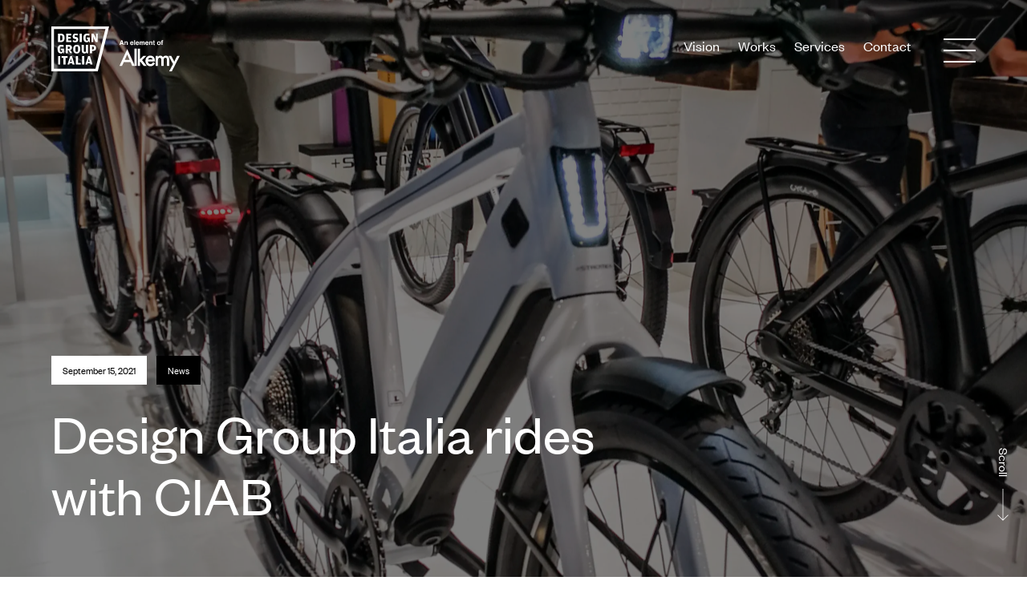

--- FILE ---
content_type: text/html; charset=UTF-8
request_url: https://www.designgroupitalia.com/design-group-italia-rides-with-ciab/
body_size: 22068
content:
<!DOCTYPE html>
<!--[if IE 7]>
<html class="ie ie7" lang="en-GB">
<![endif]-->
<!--[if IE 8]>
<html class="ie ie8" lang="en-GB">
<![endif]-->
<!--[if !(IE 7) | !(IE 8)  ]><!-->
<html lang="en-GB">
<!--<![endif]-->

<head>
	<meta charset="UTF-8" />
	<meta name="viewport" content="width=device-width, initial-scale=1.0, user-scalable=yes">
	<!-- Chrome, Firefox OS and Opera -->
	<meta name="theme-color" content="#000000">
	<!-- Windows Phone -->
	<meta name="msapplication-navbutton-color" content="#000000">
	<!-- iOS Safari -->
	<meta name="apple-mobile-web-app-status-bar-style" content="#000000">
	<title>
		Design Group Italia rides with CIAB - Design Group Italia	</title>
	<link rel="profile" href="http://gmpg.org/xfn/11">
	<link rel="pingback" href="https://www.designgroupitalia.com/xmlrpc.php" />
	<meta name='robots' content='index, follow, max-image-preview:large, max-snippet:-1, max-video-preview:-1' />
	<style>img:is([sizes="auto" i], [sizes^="auto," i]) { contain-intrinsic-size: 3000px 1500px }</style>
	
	<!-- This site is optimized with the Yoast SEO plugin v25.5 - https://yoast.com/wordpress/plugins/seo/ -->
	<link rel="canonical" href="https://www.designgroupitalia.com/design-group-italia-rides-with-ciab/" />
	<meta property="og:locale" content="en_GB" />
	<meta property="og:type" content="article" />
	<meta property="og:title" content="Design Group Italia rides with CIAB - Design Group Italia" />
	<meta property="og:description" content="Design Group Italia teams up with CIAB (ll Club delle Imprese Amiche della Bicicletta), an association that fosters bicycling culture. The Design Group Italia team is passionate about cycling, be it for leisure or commuting, for fun, fitness, or the environmental impact. So, we teamed up with CIAB (ll Club delle Imprese Amiche della Bicicletta), an association [&hellip;]" />
	<meta property="og:url" content="https://www.designgroupitalia.com/design-group-italia-rides-with-ciab/" />
	<meta property="og:site_name" content="Design Group Italia" />
	<meta property="article:published_time" content="2021-09-15T10:55:43+00:00" />
	<meta property="article:modified_time" content="2023-02-26T17:14:24+00:00" />
	<meta property="og:image" content="https://www.designgroupitalia.com/dgiuploads/2021/11/Design-Trends-at-EuroBike-2018-32-scaled.jpg" />
	<meta property="og:image:width" content="2560" />
	<meta property="og:image:height" content="1463" />
	<meta property="og:image:type" content="image/jpeg" />
	<meta name="author" content="nanni" />
	<meta name="twitter:card" content="summary_large_image" />
	<meta name="twitter:label1" content="Written by" />
	<meta name="twitter:data1" content="nanni" />
	<meta name="twitter:label2" content="Estimated reading time" />
	<meta name="twitter:data2" content="1 minute" />
	<script type="application/ld+json" class="yoast-schema-graph">{"@context":"https://schema.org","@graph":[{"@type":"WebPage","@id":"https://www.designgroupitalia.com/design-group-italia-rides-with-ciab/","url":"https://www.designgroupitalia.com/design-group-italia-rides-with-ciab/","name":"Design Group Italia rides with CIAB - Design Group Italia","isPartOf":{"@id":"https://www.designgroupitalia.com/#website"},"primaryImageOfPage":{"@id":"https://www.designgroupitalia.com/design-group-italia-rides-with-ciab/#primaryimage"},"image":{"@id":"https://www.designgroupitalia.com/design-group-italia-rides-with-ciab/#primaryimage"},"thumbnailUrl":"https://www.designgroupitalia.com/dgiuploads/2021/11/Design-Trends-at-EuroBike-2018-32-scaled.jpg","datePublished":"2021-09-15T10:55:43+00:00","dateModified":"2023-02-26T17:14:24+00:00","author":{"@id":"https://www.designgroupitalia.com/#/schema/person/ae184a7ce7b51c5f138526901ee7b168"},"breadcrumb":{"@id":"https://www.designgroupitalia.com/design-group-italia-rides-with-ciab/#breadcrumb"},"inLanguage":"en-GB","potentialAction":[{"@type":"ReadAction","target":["https://www.designgroupitalia.com/design-group-italia-rides-with-ciab/"]}]},{"@type":"ImageObject","inLanguage":"en-GB","@id":"https://www.designgroupitalia.com/design-group-italia-rides-with-ciab/#primaryimage","url":"https://www.designgroupitalia.com/dgiuploads/2021/11/Design-Trends-at-EuroBike-2018-32-scaled.jpg","contentUrl":"https://www.designgroupitalia.com/dgiuploads/2021/11/Design-Trends-at-EuroBike-2018-32-scaled.jpg","width":2560,"height":1463,"caption":"sdr"},{"@type":"BreadcrumbList","@id":"https://www.designgroupitalia.com/design-group-italia-rides-with-ciab/#breadcrumb","itemListElement":[{"@type":"ListItem","position":1,"name":"Home","item":"https://www.designgroupitalia.com/"},{"@type":"ListItem","position":2,"name":"Design Group Italia rides with CIAB"}]},{"@type":"WebSite","@id":"https://www.designgroupitalia.com/#website","url":"https://www.designgroupitalia.com/","name":"Design Group Italia","description":"","potentialAction":[{"@type":"SearchAction","target":{"@type":"EntryPoint","urlTemplate":"https://www.designgroupitalia.com/?s={search_term_string}"},"query-input":{"@type":"PropertyValueSpecification","valueRequired":true,"valueName":"search_term_string"}}],"inLanguage":"en-GB"},{"@type":"Person","@id":"https://www.designgroupitalia.com/#/schema/person/ae184a7ce7b51c5f138526901ee7b168","name":"nanni","image":{"@type":"ImageObject","inLanguage":"en-GB","@id":"https://www.designgroupitalia.com/#/schema/person/image/","url":"https://secure.gravatar.com/avatar/441dc99c564287f27a354ba216aa7169?s=96&d=mm&r=g","contentUrl":"https://secure.gravatar.com/avatar/441dc99c564287f27a354ba216aa7169?s=96&d=mm&r=g","caption":"nanni"},"url":"https://www.designgroupitalia.com/author/nanni/"}]}</script>
	<!-- / Yoast SEO plugin. -->


<script type="text/javascript">
var _iub = _iub || [];
_iub.csConfiguration = {"enableCcpa":true,"countryDetection":true,"invalidateConsentWithoutLog":true,"consentOnContinuedBrowsing":false,"perPurposeConsent":true,"enableTcf":true,"googleAdditionalConsentMode":true,"ccpaAcknowledgeOnDisplay":false,"whitelabel":false,"lang":"en-GB","siteId":2495769,"floatingPreferencesButtonDisplay":false,"cookiePolicyId":50053964, "banner":{ "closeButtonRejects":true,"acceptButtonDisplay":true,"customizeButtonDisplay":true,"acceptButtonColor":"#3a3a3a","acceptButtonCaptionColor":"white","customizeButtonColor":"#3a3a3a","customizeButtonCaptionColor":"white","rejectButtonDisplay":true,"rejectButtonColor":"#3a3a3a","rejectButtonCaptionColor":"white","listPurposes":true,"explicitWithdrawal":true,"position":"float-bottom-center","textColor":"white","backgroundColor":"#000001" }};
</script>
<script type="text/javascript" src="//cdn.iubenda.com/cs/tcf/stub-v2.js"></script>
<script type="text/javascript" src="//cdn.iubenda.com/cs/tcf/safe-tcf-v2.js"></script>
<script type="text/javascript" src="//cdn.iubenda.com/cs/ccpa/stub.js"></script>
<script type="text/javascript" src="//cdn.iubenda.com/cs/iubenda_cs.js" charset="UTF-8" async></script>
<!-- Google tag (gtag.js) -->
<script async src="https://www.googletagmanager.com/gtag/js?id=G-YHL2YFC8GL"></script>
<script>
			window.dataLayer = window.dataLayer || [];
			function gtag() { dataLayer.push(arguments); }
			gtag('js', new Date());

			gtag('config', 'G-YHL2YFC8GL');
		</script><style id='safe-svg-svg-icon-style-inline-css' type='text/css'>
.safe-svg-cover{text-align:center}.safe-svg-cover .safe-svg-inside{display:inline-block;max-width:100%}.safe-svg-cover svg{height:100%;max-height:100%;max-width:100%;width:100%}

</style>
<style id='classic-theme-styles-inline-css' type='text/css'>
/*! This file is auto-generated */
.wp-block-button__link{color:#fff;background-color:#32373c;border-radius:9999px;box-shadow:none;text-decoration:none;padding:calc(.667em + 2px) calc(1.333em + 2px);font-size:1.125em}.wp-block-file__button{background:#32373c;color:#fff;text-decoration:none}
</style>
<style id='global-styles-inline-css' type='text/css'>
:root{--wp--preset--aspect-ratio--square: 1;--wp--preset--aspect-ratio--4-3: 4/3;--wp--preset--aspect-ratio--3-4: 3/4;--wp--preset--aspect-ratio--3-2: 3/2;--wp--preset--aspect-ratio--2-3: 2/3;--wp--preset--aspect-ratio--16-9: 16/9;--wp--preset--aspect-ratio--9-16: 9/16;--wp--preset--color--black: #000000;--wp--preset--color--cyan-bluish-gray: #abb8c3;--wp--preset--color--white: #ffffff;--wp--preset--color--pale-pink: #f78da7;--wp--preset--color--vivid-red: #cf2e2e;--wp--preset--color--luminous-vivid-orange: #ff6900;--wp--preset--color--luminous-vivid-amber: #fcb900;--wp--preset--color--light-green-cyan: #7bdcb5;--wp--preset--color--vivid-green-cyan: #00d084;--wp--preset--color--pale-cyan-blue: #8ed1fc;--wp--preset--color--vivid-cyan-blue: #0693e3;--wp--preset--color--vivid-purple: #9b51e0;--wp--preset--gradient--vivid-cyan-blue-to-vivid-purple: linear-gradient(135deg,rgba(6,147,227,1) 0%,rgb(155,81,224) 100%);--wp--preset--gradient--light-green-cyan-to-vivid-green-cyan: linear-gradient(135deg,rgb(122,220,180) 0%,rgb(0,208,130) 100%);--wp--preset--gradient--luminous-vivid-amber-to-luminous-vivid-orange: linear-gradient(135deg,rgba(252,185,0,1) 0%,rgba(255,105,0,1) 100%);--wp--preset--gradient--luminous-vivid-orange-to-vivid-red: linear-gradient(135deg,rgba(255,105,0,1) 0%,rgb(207,46,46) 100%);--wp--preset--gradient--very-light-gray-to-cyan-bluish-gray: linear-gradient(135deg,rgb(238,238,238) 0%,rgb(169,184,195) 100%);--wp--preset--gradient--cool-to-warm-spectrum: linear-gradient(135deg,rgb(74,234,220) 0%,rgb(151,120,209) 20%,rgb(207,42,186) 40%,rgb(238,44,130) 60%,rgb(251,105,98) 80%,rgb(254,248,76) 100%);--wp--preset--gradient--blush-light-purple: linear-gradient(135deg,rgb(255,206,236) 0%,rgb(152,150,240) 100%);--wp--preset--gradient--blush-bordeaux: linear-gradient(135deg,rgb(254,205,165) 0%,rgb(254,45,45) 50%,rgb(107,0,62) 100%);--wp--preset--gradient--luminous-dusk: linear-gradient(135deg,rgb(255,203,112) 0%,rgb(199,81,192) 50%,rgb(65,88,208) 100%);--wp--preset--gradient--pale-ocean: linear-gradient(135deg,rgb(255,245,203) 0%,rgb(182,227,212) 50%,rgb(51,167,181) 100%);--wp--preset--gradient--electric-grass: linear-gradient(135deg,rgb(202,248,128) 0%,rgb(113,206,126) 100%);--wp--preset--gradient--midnight: linear-gradient(135deg,rgb(2,3,129) 0%,rgb(40,116,252) 100%);--wp--preset--font-size--small: 13px;--wp--preset--font-size--medium: 20px;--wp--preset--font-size--large: 36px;--wp--preset--font-size--x-large: 42px;--wp--preset--spacing--20: 0.44rem;--wp--preset--spacing--30: 0.67rem;--wp--preset--spacing--40: 1rem;--wp--preset--spacing--50: 1.5rem;--wp--preset--spacing--60: 2.25rem;--wp--preset--spacing--70: 3.38rem;--wp--preset--spacing--80: 5.06rem;--wp--preset--shadow--natural: 6px 6px 9px rgba(0, 0, 0, 0.2);--wp--preset--shadow--deep: 12px 12px 50px rgba(0, 0, 0, 0.4);--wp--preset--shadow--sharp: 6px 6px 0px rgba(0, 0, 0, 0.2);--wp--preset--shadow--outlined: 6px 6px 0px -3px rgba(255, 255, 255, 1), 6px 6px rgba(0, 0, 0, 1);--wp--preset--shadow--crisp: 6px 6px 0px rgba(0, 0, 0, 1);}:where(.is-layout-flex){gap: 0.5em;}:where(.is-layout-grid){gap: 0.5em;}body .is-layout-flex{display: flex;}.is-layout-flex{flex-wrap: wrap;align-items: center;}.is-layout-flex > :is(*, div){margin: 0;}body .is-layout-grid{display: grid;}.is-layout-grid > :is(*, div){margin: 0;}:where(.wp-block-columns.is-layout-flex){gap: 2em;}:where(.wp-block-columns.is-layout-grid){gap: 2em;}:where(.wp-block-post-template.is-layout-flex){gap: 1.25em;}:where(.wp-block-post-template.is-layout-grid){gap: 1.25em;}.has-black-color{color: var(--wp--preset--color--black) !important;}.has-cyan-bluish-gray-color{color: var(--wp--preset--color--cyan-bluish-gray) !important;}.has-white-color{color: var(--wp--preset--color--white) !important;}.has-pale-pink-color{color: var(--wp--preset--color--pale-pink) !important;}.has-vivid-red-color{color: var(--wp--preset--color--vivid-red) !important;}.has-luminous-vivid-orange-color{color: var(--wp--preset--color--luminous-vivid-orange) !important;}.has-luminous-vivid-amber-color{color: var(--wp--preset--color--luminous-vivid-amber) !important;}.has-light-green-cyan-color{color: var(--wp--preset--color--light-green-cyan) !important;}.has-vivid-green-cyan-color{color: var(--wp--preset--color--vivid-green-cyan) !important;}.has-pale-cyan-blue-color{color: var(--wp--preset--color--pale-cyan-blue) !important;}.has-vivid-cyan-blue-color{color: var(--wp--preset--color--vivid-cyan-blue) !important;}.has-vivid-purple-color{color: var(--wp--preset--color--vivid-purple) !important;}.has-black-background-color{background-color: var(--wp--preset--color--black) !important;}.has-cyan-bluish-gray-background-color{background-color: var(--wp--preset--color--cyan-bluish-gray) !important;}.has-white-background-color{background-color: var(--wp--preset--color--white) !important;}.has-pale-pink-background-color{background-color: var(--wp--preset--color--pale-pink) !important;}.has-vivid-red-background-color{background-color: var(--wp--preset--color--vivid-red) !important;}.has-luminous-vivid-orange-background-color{background-color: var(--wp--preset--color--luminous-vivid-orange) !important;}.has-luminous-vivid-amber-background-color{background-color: var(--wp--preset--color--luminous-vivid-amber) !important;}.has-light-green-cyan-background-color{background-color: var(--wp--preset--color--light-green-cyan) !important;}.has-vivid-green-cyan-background-color{background-color: var(--wp--preset--color--vivid-green-cyan) !important;}.has-pale-cyan-blue-background-color{background-color: var(--wp--preset--color--pale-cyan-blue) !important;}.has-vivid-cyan-blue-background-color{background-color: var(--wp--preset--color--vivid-cyan-blue) !important;}.has-vivid-purple-background-color{background-color: var(--wp--preset--color--vivid-purple) !important;}.has-black-border-color{border-color: var(--wp--preset--color--black) !important;}.has-cyan-bluish-gray-border-color{border-color: var(--wp--preset--color--cyan-bluish-gray) !important;}.has-white-border-color{border-color: var(--wp--preset--color--white) !important;}.has-pale-pink-border-color{border-color: var(--wp--preset--color--pale-pink) !important;}.has-vivid-red-border-color{border-color: var(--wp--preset--color--vivid-red) !important;}.has-luminous-vivid-orange-border-color{border-color: var(--wp--preset--color--luminous-vivid-orange) !important;}.has-luminous-vivid-amber-border-color{border-color: var(--wp--preset--color--luminous-vivid-amber) !important;}.has-light-green-cyan-border-color{border-color: var(--wp--preset--color--light-green-cyan) !important;}.has-vivid-green-cyan-border-color{border-color: var(--wp--preset--color--vivid-green-cyan) !important;}.has-pale-cyan-blue-border-color{border-color: var(--wp--preset--color--pale-cyan-blue) !important;}.has-vivid-cyan-blue-border-color{border-color: var(--wp--preset--color--vivid-cyan-blue) !important;}.has-vivid-purple-border-color{border-color: var(--wp--preset--color--vivid-purple) !important;}.has-vivid-cyan-blue-to-vivid-purple-gradient-background{background: var(--wp--preset--gradient--vivid-cyan-blue-to-vivid-purple) !important;}.has-light-green-cyan-to-vivid-green-cyan-gradient-background{background: var(--wp--preset--gradient--light-green-cyan-to-vivid-green-cyan) !important;}.has-luminous-vivid-amber-to-luminous-vivid-orange-gradient-background{background: var(--wp--preset--gradient--luminous-vivid-amber-to-luminous-vivid-orange) !important;}.has-luminous-vivid-orange-to-vivid-red-gradient-background{background: var(--wp--preset--gradient--luminous-vivid-orange-to-vivid-red) !important;}.has-very-light-gray-to-cyan-bluish-gray-gradient-background{background: var(--wp--preset--gradient--very-light-gray-to-cyan-bluish-gray) !important;}.has-cool-to-warm-spectrum-gradient-background{background: var(--wp--preset--gradient--cool-to-warm-spectrum) !important;}.has-blush-light-purple-gradient-background{background: var(--wp--preset--gradient--blush-light-purple) !important;}.has-blush-bordeaux-gradient-background{background: var(--wp--preset--gradient--blush-bordeaux) !important;}.has-luminous-dusk-gradient-background{background: var(--wp--preset--gradient--luminous-dusk) !important;}.has-pale-ocean-gradient-background{background: var(--wp--preset--gradient--pale-ocean) !important;}.has-electric-grass-gradient-background{background: var(--wp--preset--gradient--electric-grass) !important;}.has-midnight-gradient-background{background: var(--wp--preset--gradient--midnight) !important;}.has-small-font-size{font-size: var(--wp--preset--font-size--small) !important;}.has-medium-font-size{font-size: var(--wp--preset--font-size--medium) !important;}.has-large-font-size{font-size: var(--wp--preset--font-size--large) !important;}.has-x-large-font-size{font-size: var(--wp--preset--font-size--x-large) !important;}
:where(.wp-block-post-template.is-layout-flex){gap: 1.25em;}:where(.wp-block-post-template.is-layout-grid){gap: 1.25em;}
:where(.wp-block-columns.is-layout-flex){gap: 2em;}:where(.wp-block-columns.is-layout-grid){gap: 2em;}
:root :where(.wp-block-pullquote){font-size: 1.5em;line-height: 1.6;}
</style>
<link rel='stylesheet' id='contact-form-7-css' href='https://www.designgroupitalia.com/wp-content/plugins/contact-form-7/includes/css/styles.css?ver=6.1' type='text/css' media='all' />
<link rel='stylesheet' id='wpa-css-css' href='https://www.designgroupitalia.com/wp-content/plugins/honeypot/includes/css/wpa.css?ver=2.2.12' type='text/css' media='all' />
<link rel='stylesheet' id='wpcf7-redirect-script-frontend-css' href='https://www.designgroupitalia.com/wp-content/plugins/wpcf7-redirect/build/assets/frontend-script.css?ver=2c532d7e2be36f6af233' type='text/css' media='all' />
<link rel='stylesheet' id='theme-commnon-css' href='https://www.designgroupitalia.com/wp-content/themes/dgi-theme-2021/style.min.css?ver=3.7.8' async='async' type='text/css' media='all' />
<script type="text/javascript" src="https://www.designgroupitalia.com/wp-content/plugins/stop-user-enumeration/frontend/js/frontend.js?ver=1.7.5" id="stop-user-enumeration-js" defer="defer" data-wp-strategy="defer"></script>
<script type="text/javascript" src="https://www.designgroupitalia.com/wp-content/themes/dgi-theme-2021/assets/js/libs/swup.min.js?ver=3.7.8" id="theme-js-swup-js" defer="defer" data-wp-strategy="defer"></script>
<script type="text/javascript" src="https://www.designgroupitalia.com/wp-content/themes/dgi-theme-2021/assets/js/libs/SwupHeadPlugin.min.js?ver=3.7.8" id="theme-js-swup-head-js" defer="defer" data-wp-strategy="defer"></script>
<script type="text/javascript" src="https://www.designgroupitalia.com/wp-content/themes/dgi-theme-2021/assets/js/libs/SwupPreloadPlugin.min.js?ver=3.7.8" id="theme-js-swup-preload-js" defer="defer" data-wp-strategy="defer"></script>
<script type="text/javascript" src="https://www.designgroupitalia.com/wp-content/themes/dgi-theme-2021/assets/js/libs/SwupFormPlugin.min.js?ver=3.7.8" id="theme-js-swup-forms-js" defer="defer" data-wp-strategy="defer"></script>
<script type="text/javascript" src="https://www.designgroupitalia.com/wp-content/themes/dgi-theme-2021/assets/js/libs/infinite-scroll.min.js?ver=3.7.8" id="theme-custom-infinitescroll-js" defer="defer" data-wp-strategy="defer"></script>
<script type="text/javascript" src="https://www.designgroupitalia.com/wp-content/themes/dgi-theme-2021/assets/js/libs/slick.min.js?ver=3.7.8" id="theme-slick-js" defer="defer" data-wp-strategy="defer"></script>
<link rel="https://api.w.org/" href="https://www.designgroupitalia.com/wp-json/" /><link rel="alternate" title="JSON" type="application/json" href="https://www.designgroupitalia.com/wp-json/wp/v2/posts/2882" /><link rel='shortlink' href='https://www.designgroupitalia.com/?p=2882' />
<link rel="alternate" title="oEmbed (JSON)" type="application/json+oembed" href="https://www.designgroupitalia.com/wp-json/oembed/1.0/embed?url=https%3A%2F%2Fwww.designgroupitalia.com%2Fdesign-group-italia-rides-with-ciab%2F" />
<link rel="alternate" title="oEmbed (XML)" type="text/xml+oembed" href="https://www.designgroupitalia.com/wp-json/oembed/1.0/embed?url=https%3A%2F%2Fwww.designgroupitalia.com%2Fdesign-group-italia-rides-with-ciab%2F&#038;format=xml" />
	<link rel="apple-touch-icon" sizes="57x57"
		href="https://www.designgroupitalia.com/wp-content/themes/dgi-theme-2021/assets/images/favicons/apple-icon-57x57.png">
	<link rel="apple-touch-icon" sizes="60x60"
		href="https://www.designgroupitalia.com/wp-content/themes/dgi-theme-2021/assets/images/favicons/apple-icon-60x60.png">
	<link rel="apple-touch-icon" sizes="72x72"
		href="https://www.designgroupitalia.com/wp-content/themes/dgi-theme-2021/assets/images/favicons/apple-icon-72x72.png">
	<link rel="apple-touch-icon" sizes="76x76"
		href="https://www.designgroupitalia.com/wp-content/themes/dgi-theme-2021/assets/images/favicons/apple-icon-76x76.png">
	<link rel="apple-touch-icon" sizes="114x114"
		href="https://www.designgroupitalia.com/wp-content/themes/dgi-theme-2021/assets/images/favicons/apple-icon-114x114.png">
	<link rel="apple-touch-icon" sizes="120x120"
		href="https://www.designgroupitalia.com/wp-content/themes/dgi-theme-2021/assets/images/favicons/apple-icon-120x120.png">
	<link rel="apple-touch-icon" sizes="144x144"
		href="https://www.designgroupitalia.com/wp-content/themes/dgi-theme-2021/assets/images/favicons/apple-icon-144x144.png">
	<link rel="apple-touch-icon" sizes="152x152"
		href="https://www.designgroupitalia.com/wp-content/themes/dgi-theme-2021/assets/images/favicons/apple-icon-152x152.png">
	<link rel="apple-touch-icon" sizes="180x180"
		href="https://www.designgroupitalia.com/wp-content/themes/dgi-theme-2021/assets/images/favicons/apple-icon-180x180.png">
	<link rel="icon" type="image/png" sizes="192x192"
		href="https://www.designgroupitalia.com/wp-content/themes/dgi-theme-2021/assets/images/favicons/android-icon-192x192.png">
	<link rel="icon" type="image/png" sizes="32x32"
		href="https://www.designgroupitalia.com/wp-content/themes/dgi-theme-2021/assets/images/favicons/favicon-32x32.png">
	<link rel="icon" type="image/png" sizes="96x96"
		href="https://www.designgroupitalia.com/wp-content/themes/dgi-theme-2021/assets/images/favicons/favicon-96x96.png">
	<link rel="icon" type="image/png" sizes="16x16"
		href="https://www.designgroupitalia.com/wp-content/themes/dgi-theme-2021/assets/images/favicons/favicon-16x16.png">
	<link rel="manifest"
		href="https://www.designgroupitalia.com/wp-content/themes/dgi-theme-2021/assets/images/favicons/manifest.json">
	<meta name="msapplication-TileColor" content="#ffffff">
	<meta name="msapplication-TileImage"
		content="https://www.designgroupitalia.com/wp-content/themes/dgi-theme-2021/assets/images/favicons/ms-icon-144x144.png">
	</head>

<body class="">
	<a data-name="document-start" id="document-start" class="screen-reader-text"></a>

	<nav class="accessible-navi-container" aria-label="quick_navi">
		<div class="accessible-navi">
			<a href="#page-content" id="skip-to-content" class="arrow-cta allupper iconized iconized-right"
				target="_self">Skip to content				<span class="arrows-holder" aria-hidden="true">
					<span class="first-arrow icon-right"></span>
					<span class="second-arrow icon-right"></span>
				</span>
			</a>
		</div>
	</nav>

	<header id="header" class="header-default-colors "
		data-header-color-scheme-reference="" data-header-backgrounded="">
		<div class="wrapper-padded">
			<div class="wrapper-padded-">
				<div id="header-structure">
					<div class="logo">
						<div class="section-logo inactive"></div>
						<a href="https://www.designgroupitalia.com" rel="bookmark"
							title="homepage - Design Group Italia" class="home-logo">
							<svg id="dgi-logo" data-name="DGI logo" xmlns="http://www.w3.org/2000/svg"
								viewBox="0 0 1094.42 381.38">
								<path class="dgi-logo-path-b"
									d="M666.8,283.64l-19.91-45.64-20.87,45.64h40.78ZM675.06,302.68h-57.47l-14.96,32.61h-21.83l66.43-142.68,64.09,142.68h-22.17l-14.09-32.61Z" />
								<rect class="dgi-logo-path-b" x="708.34" y="188.43" width="19.56" height="146.85" />
								<polygon class="dgi-logo-path-b"
									points="756.21 188.43 756.21 277.99 783.77 250.6 810.04 250.6 773.26 286.16 812.73 335.29 787.34 335.29 759.35 299.55 756.21 302.68 756.21 335.29 736.65 335.29 736.65 188.43 756.21 188.43" />
								<path class="dgi-logo-path-b"
									d="M863.51,281.55c-2.73-10.43-9.3-15.65-19.74-15.65-2.38,0-4.61.37-6.69,1.13-2.08.69-4,1.74-5.75,3.14-1.68,1.33-3.13,2.96-4.35,4.87-1.21,1.91-2.14,4.08-2.78,6.52h39.31ZM883.6,297.55h-60.7c.53,6.95,2.78,12.5,6.79,16.61,4,4.06,9.13,6.09,15.39,6.09,4.87,0,8.89-1.16,12.08-3.48,3.13-2.32,6.7-6.6,10.7-12.87l16.53,9.22c-2.56,4.35-5.25,8.09-8.09,11.22-2.84,3.08-5.88,5.62-9.13,7.66-3.24,1.97-6.75,3.42-10.52,4.35-3.77.93-7.86,1.4-12.26,1.4-12.64,0-22.78-4.06-30.44-12.17-7.65-8.17-11.48-19.01-11.48-32.52s3.71-24.23,11.13-32.52c7.48-8.17,17.39-12.26,29.74-12.26s22.31,3.97,29.56,11.91c7.19,7.88,10.78,18.81,10.78,32.78l-.07,4.6Z" />
								<path class="dgi-logo-path-b"
									d="M888.95,250.6h19.56v7.83c3.76-3.94,6.98-6.61,9.65-8,2.83-1.45,6.4-2.18,10.7-2.18,9.55,0,17.13,4.18,22.69,12.52,6.14-8.34,14.46-12.52,24.95-12.52,19.07,0,28.61,11.56,28.61,34.69v52.34h-19.65v-47.04c0-8.11-.99-13.84-2.95-17.21-2.03-3.42-5.37-5.13-10.01-5.13-5.39,0-9.33,2.03-11.82,6.09-2.44,4.05-3.65,10.58-3.65,19.56v43.73h-19.65v-46.78c0-15.07-4.34-22.6-13.04-22.61-5.51,0-9.54,2.07-12.08,6.18-2.5,4.11-3.74,10.61-3.74,19.47v43.74h-19.56v-84.67Z" />
								<polygon class="dgi-logo-path-b"
									points="1037.64 319.55 999.55 250.59 1022.25 250.59 1048.16 299.29 1072.32 250.59 1094.42 250.59 1026.94 381.38 1004.59 381.38 1037.64 319.55" />
								<path class="dgi-logo-path-b"
									d="M607.47,149.1h-14.97l-2.81,8.36h-8.88l14.5-40.65h9.6l14.39,40.65h-9.21l-2.62-8.36ZM605.09,142.1l-5.07-15.99-5.24,15.99h10.31Z" />
								<path class="dgi-logo-path-b"
									d="M637.96,133.22c-2.66,0-4.49,1.13-5.49,3.39-.52,1.19-.77,2.72-.77,4.58v16.27h-7.83v-30h7.58v4.39c1.02-1.54,1.97-2.66,2.87-3.34,1.62-1.22,3.67-1.82,6.15-1.82,3.1,0,5.65.82,7.62,2.44,1.98,1.63,2.96,4.33,2.96,8.1v20.24h-8.05v-18.28c0-1.58-.21-2.79-.64-3.64-.77-1.54-2.24-2.32-4.41-2.32" />
								<path class="dgi-logo-path-b"
									d="M699.73,148.64c-.2,1.78-1.13,3.59-2.79,5.43-2.57,2.93-6.18,4.39-10.81,4.39-3.83,0-7.2-1.23-10.12-3.7-2.92-2.46-4.38-6.47-4.38-12.02,0-5.2,1.32-9.2,3.95-11.97,2.64-2.77,6.06-4.17,10.28-4.17,2.5,0,4.75.47,6.75,1.41,2.01.94,3.66,2.42,4.96,4.44,1.18,1.79,1.94,3.85,2.29,6.21.2,1.38.28,3.36.25,5.96h-20.57c.11,3.02,1.05,5.13,2.84,6.34,1.08.76,2.39,1.13,3.92,1.13,1.62,0,2.93-.46,3.94-1.37.55-.5,1.04-1.19,1.46-2.07h8.02ZM691.96,139.43c-.13-2.08-.76-3.65-1.89-4.73-1.13-1.08-2.53-1.61-4.2-1.61-1.82,0-3.23.57-4.23,1.71-1,1.14-1.64,2.68-1.89,4.63h12.21Z" />
								<rect class="dgi-logo-path-b" x="705.58" y="116.82" width="7.86" height="40.65" />
								<path class="dgi-logo-path-b"
									d="M746.83,148.64c-.2,1.78-1.13,3.59-2.79,5.43-2.57,2.93-6.18,4.39-10.81,4.39-3.83,0-7.2-1.23-10.12-3.7-2.92-2.46-4.38-6.47-4.38-12.02,0-5.2,1.32-9.2,3.95-11.97,2.64-2.77,6.06-4.17,10.28-4.17,2.5,0,4.75.47,6.75,1.41,2.01.94,3.66,2.42,4.96,4.44,1.18,1.79,1.94,3.85,2.29,6.21.2,1.38.28,3.36.25,5.96h-20.57c.11,3.02,1.05,5.13,2.84,6.34,1.08.76,2.39,1.13,3.92,1.13,1.62,0,2.93-.46,3.94-1.37.55-.5,1.04-1.19,1.46-2.07h8.02ZM739.05,139.43c-.13-2.08-.76-3.65-1.89-4.73-1.13-1.08-2.53-1.61-4.2-1.61-1.82,0-3.23.57-4.23,1.71-1,1.14-1.64,2.68-1.89,4.63h12.21Z" />
								<path class="dgi-logo-path-b"
									d="M769.39,135.68c-.66-1.45-1.95-2.18-3.89-2.18-2.25,0-3.75.73-4.52,2.18-.42.83-.64,2.06-.64,3.7v18.09h-7.97v-30h7.64v4.39c.97-1.57,1.9-2.68,2.76-3.34,1.53-1.17,3.5-1.76,5.93-1.76,2.29,0,4.15.5,5.57,1.51,1.14.94,2,2.14,2.59,3.62,1.03-1.77,2.31-3.07,3.83-3.89,1.62-.83,3.42-1.24,5.41-1.24,1.32,0,2.63.26,3.92.77,1.29.51,2.46,1.42,3.5,2.7.84,1.05,1.41,2.34,1.71,3.86.18,1.01.28,2.49.28,4.44l-.06,18.95h-8.05v-19.13c0-1.14-.19-2.08-.55-2.81-.7-1.4-1.99-2.09-3.86-2.09-2.17,0-3.67.9-4.49,2.7-.42.95-.63,2.11-.63,3.45v17.89h-7.92v-17.89c0-1.78-.18-3.08-.55-3.89" />
								<path class="dgi-logo-path-b"
									d="M828.45,148.64c-.2,1.78-1.13,3.59-2.79,5.43-2.58,2.93-6.18,4.39-10.81,4.39-3.83,0-7.2-1.23-10.12-3.7-2.92-2.46-4.38-6.47-4.38-12.02,0-5.2,1.32-9.2,3.95-11.97,2.64-2.77,6.06-4.17,10.28-4.17,2.5,0,4.75.47,6.75,1.41,2.01.94,3.66,2.42,4.96,4.44,1.18,1.79,1.94,3.85,2.29,6.21.2,1.38.28,3.36.25,5.96h-20.57c.11,3.02,1.05,5.13,2.84,6.34,1.08.76,2.39,1.13,3.92,1.13,1.62,0,2.93-.46,3.94-1.37.55-.5,1.04-1.19,1.46-2.07h8.02ZM820.68,139.43c-.13-2.08-.76-3.65-1.89-4.73-1.13-1.08-2.53-1.61-4.2-1.61-1.82,0-3.23.57-4.24,1.71-1,1.14-1.63,2.68-1.88,4.63h12.21Z" />
								<path class="dgi-logo-path-b"
									d="M848.28,133.22c-2.67,0-4.5,1.13-5.49,3.39-.52,1.19-.77,2.72-.77,4.58v16.27h-7.83v-30h7.58v4.39c1.01-1.54,1.97-2.66,2.87-3.34,1.62-1.22,3.66-1.82,6.15-1.82,3.11,0,5.65.82,7.63,2.44,1.97,1.63,2.96,4.33,2.96,8.1v20.24h-8.05v-18.28c0-1.58-.21-2.79-.63-3.64-.77-1.54-2.24-2.32-4.41-2.32" />
								<path class="dgi-logo-path-b"
									d="M882.39,151.86v5.88l-3.72.14c-3.72.13-6.25-.52-7.61-1.93-.88-.9-1.32-2.29-1.32-4.16v-18.5h-4.19v-5.6h4.19v-8.38h7.77v8.38h4.88v5.6h-4.88v15.88c0,1.23.16,2,.47,2.3.31.3,1.27.46,2.87.46.24,0,.49,0,.76-.02.27,0,.53-.02.78-.04" />
								<path class="dgi-logo-path-b"
									d="M928.19,131.21c2.54,3.18,3.8,6.94,3.8,11.27s-1.27,8.19-3.8,11.33c-2.54,3.13-6.39,4.7-11.56,4.7s-9.01-1.57-11.55-4.7c-2.54-3.14-3.8-6.91-3.8-11.33s1.27-8.09,3.8-11.27c2.54-3.18,6.39-4.77,11.55-4.77s9.02,1.59,11.56,4.77M916.61,133.08c-2.3,0-4.07.81-5.31,2.44-1.24,1.63-1.86,3.95-1.86,6.96s.62,5.34,1.86,6.98c1.24,1.64,3.01,2.46,5.31,2.46s4.06-.82,5.29-2.46c1.23-1.64,1.85-3.97,1.85-6.98s-.62-5.33-1.85-6.96c-1.23-1.63-3-2.44-5.29-2.44" />
								<path class="dgi-logo-path-b"
									d="M951.71,116.56v6.4c-.44-.05-1.18-.09-2.22-.12-1.04-.02-1.76.2-2.15.69-.4.49-.6,1.02-.6,1.62v2.54h5.16v5.54h-5.16v24.24h-7.83v-24.24h-4.39v-5.54h4.3v-1.93c0-3.22.54-5.44,1.63-6.65,1.14-1.8,3.89-2.7,8.25-2.7.49,0,.95.01,1.35.04.4.03.95.07,1.65.12" />
								<path class="dgi-logo-path"
									d="M105.55,123.43c5.23-6.26,7.84-15.03,7.84-26.31s-2.5-20-7.52-26.15c-5.01-6.15-12.64-9.22-22.87-9.22h-26.37v71.08h25.52c10.38,0,18.18-3.13,23.41-9.4M74.73,118.62v-42.25h6.78c2.12,0,3.97.2,5.56.6,1.59.4,2.93,1.19,4.03,2.4,1.09,1.2,1.91,2.92,2.43,5.17.53,2.26.8,5.23.8,8.93v5.88c0,4.14-.26,7.47-.8,9.97-.53,2.5-1.32,4.45-2.38,5.82-1.06,1.38-2.39,2.31-3.97,2.78-1.59.48-3.41.71-5.45.71h-6.99ZM171.44,118.62h-27.32v-14.52h20.97v-13.87h-20.97v-13.65h25.31v-14.85h-43.42v71.08h45.43v-14.2ZM209.52,119.12c-1.59.98-4.33,1.47-8.21,1.47-3.1,0-5.98-.4-8.63-1.2-2.65-.8-5.46-1.82-8.42-3.05l-2.86,13.1c2.61,1.24,5.58,2.36,8.89,3.39,3.32,1.02,7.56,1.52,12.71,1.52,4.66,0,8.64-.5,11.92-1.52,3.28-1.02,5.96-2.53,8.05-4.53,2.08-2,3.58-4.48,4.5-7.43.92-2.95,1.38-6.35,1.38-10.21s-.46-6.84-1.38-9.39c-.92-2.55-2.22-4.65-3.92-6.28-1.69-1.63-3.78-2.91-6.25-3.82-2.47-.91-5.26-1.62-8.37-2.13-2.33-.36-4.2-.74-5.61-1.14-1.41-.4-2.49-.89-3.23-1.47-.74-.59-1.24-1.28-1.48-2.08-.25-.8-.37-1.82-.37-3.06,0-2.33.73-3.94,2.17-4.86,1.45-.91,4.12-1.36,8-1.36,3.04,0,5.67.23,7.89.71,2.22.48,4.71,1.11,7.47,1.91l1.69-13.86c-2.26-1.02-4.89-1.84-7.89-2.46-3.01-.61-6.76-.92-11.28-.92-8.26,0-14.42,2.02-18.48,6.06-4.06,4.04-6.09,9.69-6.09,16.97,0,3.86.41,7.12,1.22,9.77.82,2.66,2,4.85,3.55,6.56,1.55,1.71,3.45,3.03,5.72,3.98,2.26.95,4.8,1.68,7.63,2.19,2.47.43,4.48.86,6.04,1.25,1.55.4,2.79.88,3.71,1.42.92.55,1.53,1.22,1.85,2.02.32.8.48,1.83.48,3.06,0,2.62-.8,4.42-2.38,5.4M259.88,61.74h-18.11v71.08h18.11V61.74ZM279.6,123.92c2.29,3.31,5.31,5.87,9.06,7.69,3.74,1.82,8.33,2.73,13.77,2.73,1.41,0,2.84-.09,4.29-.27,1.45-.19,2.63-.38,3.55-.6l7.52-8.84,4.76,9.06h5.19v-40.51h-25.52v12.12h9.53v13.21c-1.2.65-2.49,1.15-3.87,1.47-1.37.33-2.91.49-4.6.49s-3.12-.28-4.5-.82c-1.38-.55-2.56-1.59-3.55-3.11-.99-1.53-1.75-3.64-2.28-6.34-.53-2.69-.8-6.18-.8-10.48v-6.22c0-3.79.29-6.84.85-9.17.56-2.33,1.4-4.14,2.49-5.41,1.09-1.28,2.43-2.13,4.03-2.56,1.59-.44,3.37-.66,5.35-.66,3.32,0,6.43.29,9.32.87,2.9.59,5.93,1.38,9.11,2.41l1.7-14.96c-2.26-.94-5.14-1.78-8.64-2.5-3.49-.73-7.25-1.09-11.27-1.09-5.86,0-10.83.92-14.89,2.78-4.05,1.86-7.36,4.43-9.9,7.7-2.54,3.28-4.38,7.15-5.51,11.63-1.13,4.48-1.69,9.33-1.69,14.58s.51,10.46,1.53,15.01c1.02,4.55,2.68,8.47,4.98,11.79M380.48,61.74v25.33l2.26,23.59-6.18-17.91-15.14-31h-19.27v71.08h15.35v-25.89l-2.38-19.12,6.19,13.01,15.88,32h18.64V61.74h-15.35ZM374.28,163.41c-4.83-4.14-11.55-6.22-20.17-6.22h-25.42v71.09h18.11v-20.09h7.31c8.82,0,15.6-2.2,20.34-6.61,4.73-4.4,7.09-10.79,7.09-19.16s-2.42-14.85-7.26-19M362.47,184.38c0,4.22-.68,7.09-2.01,8.63-1.35,1.53-3.71,2.29-7.09,2.29h-6.57v-24.13h6.36c3.39,0,5.78.69,7.2,2.07,1.41,1.38,2.12,4.08,2.12,8.08v3.06ZM296.81,220.41l3.49,7.86h12.6v-71.08h-18.11v56.89c-1.2.51-2.56.95-4.08,1.31-1.51.36-3.4.55-5.66.55-2.9,0-4.97-.86-6.25-2.57-1.27-1.71-1.91-4.42-1.91-8.13v-48.04h-18.11v44.33c0,5.31.62,9.77,1.85,13.38,1.24,3.6,2.88,6.51,4.93,8.73,2.05,2.22,4.41,3.8,7.09,4.75,2.68.95,5.47,1.42,8.37,1.42s5.22-.22,6.99-.66c1.77-.43,3.07-.8,3.92-1.09l4.88-7.65ZM229.94,226.8c3.88-2,7.06-4.69,9.53-8.09,2.47-3.38,4.27-7.35,5.41-11.89,1.12-4.55,1.69-9.37,1.69-14.47s-.55-10.09-1.64-14.52c-1.09-4.44-2.86-8.28-5.29-11.53-2.44-3.23-5.58-5.78-9.43-7.64-3.85-1.86-8.53-2.78-14.03-2.78s-10.08.92-13.93,2.78c-3.85,1.86-7.01,4.42-9.48,7.7-2.47,3.28-4.27,7.15-5.4,11.63-1.13,4.48-1.7,9.33-1.7,14.57s.55,10.01,1.64,14.52c1.1,4.52,2.87,8.47,5.3,11.85,2.43,3.39,5.58,6.05,9.43,7.97s8.49,2.89,13.93,2.89,10.1-1,13.98-3M207.54,212.65c-.96-1.53-1.66-3.67-2.12-6.44-.46-2.77-.69-6.37-.69-10.81v-6.44c0-4.08.21-7.37.63-9.89.42-2.51,1.1-4.44,2.01-5.78.91-1.35,2.08-2.26,3.49-2.74,1.41-.47,3.11-.71,5.08-.71s3.71.22,5.19.66c1.48.43,2.68,1.31,3.6,2.62.92,1.31,1.6,3.18,2.07,5.62.46,2.44.69,5.7.69,9.77v6.55c0,4.37-.23,7.95-.69,10.76-.46,2.8-1.15,5.01-2.07,6.61-.92,1.59-2.08,2.69-3.49,3.28-1.41.58-3.11.88-5.08.88s-3.58-.28-5.03-.82c-1.45-.55-2.65-1.59-3.6-3.12M90.51,228.92l7.52-8.84,4.76,9.06h5.19v-40.5h-25.52v12.12h9.53v13.21c-1.2.66-2.49,1.15-3.87,1.48-1.37.33-2.91.49-4.61.49s-3.12-.28-4.5-.82c-1.38-.55-2.56-1.58-3.55-3.11-.99-1.53-1.75-3.64-2.28-6.34-.53-2.69-.8-6.18-.8-10.47v-6.22c0-3.79.28-6.84.85-9.18.56-2.33,1.39-4.13,2.49-5.4,1.09-1.28,2.44-2.13,4.03-2.57,1.59-.43,3.37-.65,5.35-.65,3.32,0,6.42.29,9.32.87,2.89.58,5.93,1.38,9.11,2.4l1.7-14.96c-2.26-.94-5.14-1.78-8.64-2.51-3.49-.73-7.25-1.09-11.27-1.09-5.86,0-10.83.92-14.88,2.78-4.06,1.86-7.36,4.43-9.9,7.7-2.54,3.28-4.38,7.15-5.51,11.63-1.13,4.48-1.7,9.33-1.7,14.57s.51,10.47,1.53,15.01c1.02,4.55,2.68,8.48,4.97,11.8,2.3,3.31,5.31,5.88,9.06,7.69,3.74,1.82,8.33,2.73,13.77,2.73,1.41,0,2.84-.09,4.29-.27,1.45-.19,2.63-.39,3.55-.6M140.5,202.72h6.88l12.08,25.55h18.64l-10.49-21.08-8.47-6.33c6.14-1.24,10.45-3.61,12.92-7.1,2.47-3.49,3.7-7.82,3.7-12.99,0-4.3-.63-7.93-1.9-10.92-1.28-2.98-3.11-5.42-5.51-7.31-2.4-1.89-5.33-3.25-8.79-4.09-3.46-.84-7.34-1.26-11.65-1.26h-25.52v71.09h18.11v-25.55ZM140.5,171.17h6.46c3.39,0,5.86.54,7.41,1.64,1.56,1.09,2.33,3.28,2.33,6.55v3.05c0,3.05-.74,5.26-2.22,6.61-1.48,1.35-3.92,2.01-7.31,2.01h-6.67v-19.86ZM57.37,323.72h18.11v-71.08h-18.11v71.08ZM138.14,252.64h-51.58v14.85h16.73v56.23h18.11v-56.23h16.73v-14.85ZM160.33,252.64l-22.88,71.08h15.46l2.86-9.83h21.5l2.65,9.83h18.75l-22.24-71.08h-16.1ZM159.27,302.1l5.08-17.47,2.54-12.44,2.22,12.44,4.87,17.47h-14.72ZM226.68,252.64h-18.11v71.09h41.94v-14.19h-23.83v-56.89ZM261.88,323.72h18.11v-71.08h-18.11v71.08ZM313.13,252.64l-22.87,71.08h15.46l2.86-9.83h21.5l2.65,9.83h18.74l-22.24-71.08h-16.1ZM312.08,302.1l5.08-17.47,2.54-12.44,2.22,12.44,4.87,17.47h-14.72ZM0,0v381.37h395.84L492.06,0H0ZM375.93,359.79H21.8V21.58h439.47l-85.34,338.21Z" />
							</svg>
						</a>

					</div>
					<nav class="menu main-menu-js text-link-effect">
						<ul id="menu-en-header-footer-menu" class="header-menu menu-color header-menu-js"><li id="menu-item-1298" class="menu-item menu-item-type-post_type menu-item-object-page menu-item-1298"><a href="https://www.designgroupitalia.com/envision/">Vision</a></li>
<li id="menu-item-1299" class="menu-item menu-item-type-post_type menu-item-object-page menu-item-1299"><a href="https://www.designgroupitalia.com/works/">Works</a></li>
<li id="menu-item-77201" class="menu-item menu-item-type-post_type menu-item-object-page menu-item-77201"><a href="https://www.designgroupitalia.com/services/">Services</a></li>
<li id="menu-item-77202" class="menu-item menu-item-type-post_type menu-item-object-page menu-item-77202"><a href="https://www.designgroupitalia.com/contact/">Contact</a></li>
</ul>					</nav>
					<div class="side-head">
						<button aria-expanded="false" aria-controls="head-overlay" aria-haspopup="dialog"
							id="hamburger-button" class="hambuger-element hambuger-element-js" aria-label="Menu">
							<span></span>
							<span></span>
							<span></span>
							<span></span>
						</button>
					</div>
				</div>
			</div>
		</div>
	</header>


	<div id="head-overlay" class="hidden-overlay">
		<div class="header-overlay-bg header-default-overlay-bg-js"></div>
		<div class="scroll-opportunity">
			<div class="wrapper">
				<div class="wrapper-padded">
					<div class="wrapper-padded-">
						<div class="flex-hold flex-hold-overlay-menu flex-hold-overlay-menu-js">
							<div class="flex-hold-overlay-menu-left flex-hold-overlay-menu-left-js">
								<nav class="menu" data-aos="fade-up">
									<ul id="menu-en-overlay-menu-left" class="overlay-menu overlay-menu-left-typo"><li id="menu-item-1295" class="menu-item menu-item-type-post_type menu-item-object-page menu-item-1295"><a href="https://www.designgroupitalia.com/envision/">Vision</a></li>
<li id="menu-item-1296" class="menu-item menu-item-type-post_type menu-item-object-page menu-item-1296"><a href="https://www.designgroupitalia.com/works/">Works</a></li>
<li id="menu-item-1297" class="menu-item menu-item-type-post_type menu-item-object-page menu-item-1297"><a href="https://www.designgroupitalia.com/change/">Change</a></li>
</ul>								</nav>
							</div>
							<div class="flex-hold-overlay-menu-right flex-hold-overlay-menu-right-js">
								<nav class="menu" data-aos="fade-up">
									<ul id="menu-en-overlay-menu-right" class="overlay-menu overlay-menu-right-typo"><li id="menu-item-1293" class="menu-item menu-item-type-post_type menu-item-object-page menu-item-1293"><a href="https://www.designgroupitalia.com/about-us/">About us</a></li>
<li id="menu-item-67257" class="menu-item menu-item-type-post_type menu-item-object-page menu-item-67257"><a href="https://www.designgroupitalia.com/awards/">Awards</a></li>
<li id="menu-item-77228" class="menu-item menu-item-type-post_type menu-item-object-page menu-item-77228"><a href="https://www.designgroupitalia.com/services/">Services</a></li>
<li id="menu-item-1099" class="menu-item menu-item-type-post_type menu-item-object-page menu-item-1099"><a href="https://www.designgroupitalia.com/people/">People</a></li>
<li id="menu-item-1138" class="menu-item menu-item-type-post_type menu-item-object-page menu-item-1138"><a href="https://www.designgroupitalia.com/news/">News</a></li>
<li id="menu-item-11018" class="menu-item menu-item-type-post_type menu-item-object-page menu-item-11018"><a href="https://www.designgroupitalia.com/careers/">Careers</a></li>
<li id="menu-item-75836" class="menu-item menu-item-type-post_type menu-item-object-page menu-item-75836"><a href="https://www.designgroupitalia.com/procedures-documents/">Procedures</a></li>
<li id="menu-item-77229" class="menu-item menu-item-type-post_type menu-item-object-page menu-item-77229"><a href="https://www.designgroupitalia.com/contact/">Contact</a></li>
</ul>								</nav>
							</div>
						</div>
					</div>
				</div>
			</div>
		</div>
		<button id="focus-trap-header-overlay" class="screen-reader-text">navigazione_menu</button>
	</div>

	<div class="swupped-overlays">
		<div class="dgi-overlay filters-overlay portfolio-overlay-js header-clear-colors bg-1 hidden-dgi-overlay">
	<div class="header-overlay-bg header-portfolio-overlay-bg-js"></div>
	<div class="wrapper-padded">
		<div class="wrapper-padded-">
			<div id="header-structure">
				<div class="logo">
					<a href="https://www.designgroupitalia.com" id="overlay-filters-home" rel="bookmark"
						title="homepage - Design Group Italia">
						<svg id="dgi-logo" data-name="DGI logo" viewBox="0 0 204 144"
							xmlns="http://www.w3.org/2000/svg">
							<g>
								<path class="dgi-logo-path-b" d="M1,137.88h2.47l0.76-7.09c0.08-0.84,0.14-2.06,0.16-3.19c0.33,1.12,0.72,2.33,1.02,3.19l1.96,5.35h2.64l1.96-5.35
		c0.31-0.88,0.67-2.08,1.02-3.23c0.02,1.14,0.08,2.37,0.18,3.23l0.76,7.09h2.47l-1.45-13.67h-2.92l-3.35,9.42l-3.33-9.42h-2.9
		L1,137.88z" />
								<path class="dgi-logo-path-b" d="M18.21,137.88h2.49v-13.67h-2.49V137.88z" />
								<path class="dgi-logo-path-b"
									d="M23.27,137.88h7.85l0.29-1.98h-5.64v-11.69h-2.49V137.88z" />
								<path class="dgi-logo-path-b" d="M32.22,137.88h2.51l1.06-3.37h4.58l1.06,3.37h2.51l-4.44-13.67h-2.88L32.22,137.88z M36.37,132.61l0.96-2.96
		c0.25-0.8,0.53-2,0.74-3.05c0.25,1.04,0.51,2.25,0.78,3.05l0.94,2.96H36.37z" />
								<path class="dgi-logo-path-b"
									d="M45.55,137.88h2.49v-9.2l5.23,9.2h2.45v-13.67h-2.45v9.16l-5.23-9.16h-2.49V137.88z" />
								<path class="dgi-logo-path-b" d="M63.54,138.15c3.84,0,5.78-2.51,5.78-7.09c0-4.56-1.94-7.11-5.78-7.11c-3.8,0-5.74,2.55-5.74,7.11
		C57.8,135.63,59.74,138.15,63.54,138.15z M63.54,136.15c-2.19,0-3.15-1.45-3.15-5.09c0-3.62,0.96-5.11,3.15-5.11
		c2.19,0,3.17,1.49,3.17,5.11C66.71,134.69,65.73,136.15,63.54,136.15z" />
								<path class="dgi-logo-path-b"
									d="M110.26,137.88h2.49v-9.2l5.23,9.2h2.45v-13.67h-2.45v9.16l-5.23-9.16h-2.49V137.88z" />
								<path class="dgi-logo-path-b"
									d="M123,137.88h8.18v-1.98h-5.68v-4.09h4.99v-1.96h-4.99v-3.66h5.35l0.33-1.98H123V137.88z" />
								<path class="dgi-logo-path-b" d="M135.7,137.88h2.88l2.47-10.1l2.45,10.1h2.9l3.39-13.67h-2.6l-1.66,7.38c-0.2,0.96-0.47,2.35-0.65,3.56
		c-0.22-1.21-0.49-2.6-0.72-3.58l-1.76-7.36h-2.74l-1.76,7.36c-0.22,0.96-0.51,2.33-0.72,3.54c-0.2-1.21-0.45-2.57-0.65-3.52
		l-1.66-7.38h-2.6L135.7,137.88z" />
								<path class="dgi-logo-path-b" d="M159.4,137.88h2.47v-5.25l4.58-8.42h-2.76l-1.78,3.52c-0.37,0.72-0.9,1.76-1.29,2.68c-0.41-0.9-0.92-1.98-1.27-2.68
		l-1.78-3.52h-2.76l4.58,8.42V137.88z" />
								<path class="dgi-logo-path-b" d="M172.35,138.15c3.84,0,5.78-2.51,5.78-7.09c0-4.56-1.94-7.11-5.78-7.11c-3.8,0-5.74,2.55-5.74,7.11
		C166.6,135.63,168.54,138.15,172.35,138.15z M172.35,136.15c-2.19,0-3.15-1.45-3.15-5.09c0-3.62,0.96-5.11,3.15-5.11
		c2.19,0,3.17,1.49,3.17,5.11C175.51,134.69,174.53,136.15,172.35,136.15z" />
								<path class="dgi-logo-path-b" d="M180.22,137.88h2.49v-5.25h1.08l2.39,5.25h2.76l-2.72-5.62c1.64-0.55,2.74-1.86,2.74-3.8c0-2.72-1.96-4.25-4.86-4.25h-3.88
		V137.88z M182.71,130.73v-4.54h1.27c1.64,0,2.45,0.8,2.45,2.27c0,1.55-0.92,2.27-2.45,2.27H182.71z" />
								<path class="dgi-logo-path-b"
									d="M190.88,137.88h2.49v-6.7l4.58,6.7H201l-5.11-7.07l4.17-6.6h-2.88l-3.8,6.7v-6.7h-2.49V137.88z" />
								<path class="dgi-logo-path-b opa"
									d="M93.83,120.04H89.9l-5.5,22.01h3.93L93.83,120.04z" />
							</g>
							<path class="dgi-logo-path" d="M27.53,32.42c1.26-1.54,1.9-3.7,1.9-6.49c0-2.78-0.61-4.93-1.82-6.45c-1.21-1.51-3.06-2.27-5.53-2.27H15.7v17.52h6.17
	C24.38,34.74,26.26,33.97,27.53,32.42z M20.08,31.24V20.82h1.64c0.51,0,0.96,0.05,1.34,0.15c0.39,0.1,0.71,0.29,0.98,0.59
	c0.26,0.29,0.46,0.72,0.59,1.27c0.13,0.56,0.19,1.29,0.19,2.2v1.45c0,1.02-0.07,1.84-0.19,2.45c-0.12,0.62-0.32,1.1-0.58,1.43
	c-0.26,0.34-0.58,0.57-0.96,0.68c-0.39,0.12-0.83,0.17-1.32,0.17h-1.69V31.24z M43.46,31.24h-6.6v-3.58h5.07v-3.42h-5.07v-3.36h6.12
	v-3.66H32.47v17.52h10.99V31.24z M52.67,31.36c-0.39,0.24-1.05,0.37-1.99,0.37c-0.75,0-1.45-0.1-2.09-0.29
	c-0.64-0.2-1.32-0.45-2.03-0.75l-0.69,3.23c0.63,0.31,1.35,0.58,2.15,0.83c0.8,0.25,1.83,0.38,3.08,0.38c1.12,0,2.09-0.13,2.88-0.38
	c0.79-0.25,1.44-0.62,1.95-1.12c0.51-0.49,0.87-1.1,1.09-1.83c0.22-0.73,0.33-1.57,0.33-2.51c0-0.91-0.11-1.69-0.33-2.31
	c-0.22-0.63-0.54-1.15-0.95-1.55c-0.41-0.4-0.91-0.71-1.51-0.94c-0.6-0.23-1.27-0.4-2.02-0.53c-0.57-0.09-1.02-0.19-1.36-0.28
	c-0.34-0.1-0.6-0.22-0.78-0.36c-0.18-0.14-0.3-0.31-0.36-0.51s-0.09-0.45-0.09-0.76c0-0.58,0.18-0.97,0.52-1.2
	c0.35-0.22,0.99-0.34,1.93-0.34c0.73,0,1.37,0.06,1.91,0.17c0.54,0.12,1.14,0.28,1.8,0.47l0.41-3.42c-0.55-0.25-1.18-0.45-1.91-0.61
	c-0.73-0.15-1.64-0.23-2.73-0.23c-2,0-3.49,0.5-4.47,1.49c-0.98,1-1.47,2.39-1.47,4.18c0,0.95,0.1,1.75,0.29,2.41
	c0.2,0.65,0.48,1.19,0.86,1.61c0.37,0.42,0.83,0.75,1.38,0.98c0.55,0.23,1.16,0.41,1.84,0.54c0.59,0.11,1.08,0.21,1.46,0.31
	c0.37,0.1,0.67,0.22,0.9,0.35c0.22,0.13,0.37,0.3,0.45,0.5c0.08,0.2,0.11,0.45,0.11,0.76C53.25,30.68,53.06,31.11,52.67,31.36z
	 M64.85,17.22h-4.38v17.52h4.38V17.22z M69.62,32.54c0.55,0.82,1.29,1.45,2.19,1.9c0.9,0.45,2.02,0.67,3.33,0.67
	c0.34,0,0.68-0.02,1.04-0.07c0.35-0.05,0.64-0.1,0.86-0.15l1.82-2.18L80,34.95h1.26v-9.98h-6.17v2.99h2.3v3.26
	c-0.29,0.16-0.6,0.28-0.93,0.36c-0.33,0.08-0.7,0.12-1.11,0.12c-0.39,0-0.76-0.07-1.09-0.2c-0.33-0.13-0.62-0.39-0.86-0.77
	c-0.24-0.38-0.42-0.89-0.55-1.56c-0.12-0.66-0.19-1.52-0.19-2.58v-1.54c0-0.94,0.07-1.69,0.2-2.26c0.14-0.58,0.34-1.02,0.6-1.33
	c0.26-0.31,0.59-0.53,0.98-0.63c0.39-0.11,0.82-0.16,1.29-0.16c0.8,0,1.55,0.07,2.25,0.22c0.7,0.14,1.43,0.34,2.2,0.59l0.41-3.69
	c-0.55-0.23-1.24-0.44-2.09-0.62c-0.84-0.18-1.76-0.27-2.73-0.27c-1.42,0-2.62,0.23-3.6,0.68c-0.98,0.46-1.78,1.09-2.39,1.9
	c-0.61,0.81-1.06,1.76-1.33,2.87c-0.27,1.1-0.41,2.3-0.41,3.6c0,1.34,0.12,2.58,0.37,3.7C68.66,30.76,69.06,31.73,69.62,32.54z
	 M94.02,17.22v6.24l0.55,5.82l-1.49-4.42l-3.66-7.64h-4.66v17.52h3.71v-6.38l-0.58-4.71l1.5,3.2l3.84,7.89h4.51V17.22H94.02z
	 M92.52,42.28c-1.17-1.02-2.8-1.53-4.88-1.53h-6.15v17.52h4.38v-4.95h1.77c2.14,0,3.77-0.54,4.92-1.63
	c1.14-1.09,1.71-2.66,1.71-4.72C94.27,44.86,93.68,43.3,92.52,42.28z M89.66,47.45c0,1.04-0.17,1.75-0.49,2.12
	c-0.33,0.38-0.9,0.56-1.71,0.56h-1.59v-5.95h1.54c0.82,0,1.4,0.17,1.74,0.51c0.34,0.34,0.51,1.01,0.51,1.99V47.45z M73.78,56.33
	l0.84,1.94h3.05V40.74h-4.38v14.02C73,54.89,72.67,55,72.31,55.09c-0.37,0.09-0.82,0.13-1.37,0.13c-0.7,0-1.2-0.21-1.51-0.63
	c-0.31-0.42-0.46-1.09-0.46-2V40.74h-4.38v10.92c0,1.31,0.15,2.41,0.45,3.3c0.3,0.89,0.7,1.6,1.19,2.15
	c0.49,0.55,1.07,0.94,1.71,1.17c0.65,0.23,1.32,0.35,2.02,0.35s1.26-0.05,1.69-0.16c0.43-0.11,0.74-0.2,0.95-0.27L73.78,56.33z
	 M57.61,57.9c0.94-0.49,1.71-1.16,2.3-1.99c0.6-0.83,1.04-1.81,1.31-2.93c0.27-1.12,0.41-2.31,0.41-3.56c0-1.29-0.13-2.48-0.4-3.58
	c-0.26-1.09-0.69-2.04-1.28-2.84s-1.35-1.42-2.28-1.88c-0.93-0.46-2.06-0.68-3.39-0.68c-1.31,0-2.44,0.23-3.37,0.68
	c-0.93,0.46-1.7,1.09-2.29,1.9c-0.6,0.8-1.04,1.76-1.31,2.86c-0.27,1.1-0.41,2.3-0.41,3.6c0,1.27,0.13,2.47,0.4,3.58
	c0.26,1.11,0.69,2.09,1.28,2.92c0.59,0.83,1.35,1.49,2.28,1.96c0.93,0.47,2.05,0.71,3.37,0.71C55.54,58.64,56.67,58.39,57.61,57.9z
	 M52.19,54.41c-0.23-0.38-0.4-0.91-0.51-1.58c-0.11-0.68-0.17-1.57-0.17-2.66v-1.59c0-1.01,0.05-1.82,0.15-2.44
	c0.1-0.62,0.26-1.09,0.49-1.42c0.22-0.33,0.51-0.56,0.85-0.67c0.34-0.11,0.75-0.17,1.23-0.17c0.48,0,0.9,0.05,1.26,0.16
	c0.36,0.11,0.65,0.32,0.87,0.64c0.22,0.32,0.39,0.79,0.5,1.39c0.11,0.6,0.17,1.4,0.17,2.41v1.61c0,1.07-0.05,1.96-0.17,2.65
	c-0.11,0.69-0.28,1.23-0.5,1.63c-0.22,0.4-0.51,0.67-0.85,0.81c-0.34,0.14-0.75,0.22-1.23,0.22c-0.46,0-0.87-0.07-1.21-0.2
	C52.71,55.05,52.42,54.79,52.19,54.41z M23.89,58.42l1.82-2.18l1.15,2.23h1.26V48.5h-6.18v2.99h2.3v3.25
	c-0.29,0.16-0.6,0.28-0.93,0.37c-0.33,0.08-0.7,0.12-1.11,0.12c-0.39,0-0.76-0.07-1.09-0.2c-0.33-0.13-0.62-0.39-0.86-0.77
	c-0.24-0.38-0.42-0.89-0.55-1.56c-0.13-0.67-0.19-1.52-0.19-2.58v-1.54c0-0.94,0.07-1.69,0.2-2.26c0.14-0.58,0.34-1.02,0.6-1.33
	c0.26-0.31,0.59-0.52,0.98-0.63c0.39-0.11,0.82-0.16,1.29-0.16c0.8,0,1.55,0.07,2.25,0.22s1.43,0.34,2.2,0.59l0.41-3.69
	c-0.55-0.23-1.24-0.44-2.09-0.62c-0.84-0.18-1.76-0.27-2.73-0.27c-1.42,0-2.62,0.23-3.6,0.68c-0.98,0.46-1.78,1.09-2.39,1.9
	c-0.61,0.8-1.06,1.76-1.33,2.86c-0.27,1.1-0.41,2.3-0.41,3.6c0,1.34,0.12,2.58,0.37,3.7c0.25,1.12,0.65,2.09,1.2,2.91
	c0.55,0.82,1.29,1.45,2.19,1.9c0.9,0.45,2.02,0.67,3.33,0.67c0.34,0,0.68-0.02,1.04-0.07C23.38,58.52,23.67,58.48,23.89,58.42z
	 M35.98,51.96h1.67l2.92,6.3h4.51l-2.53-5.19l-2.05-1.56c1.49-0.31,2.53-0.89,3.12-1.75c0.59-0.86,0.9-1.93,0.9-3.2
	c0-1.06-0.15-1.96-0.46-2.69c-0.31-0.73-0.75-1.34-1.33-1.8c-0.58-0.47-1.29-0.8-2.12-1.01c-0.84-0.21-1.77-0.31-2.81-0.31H31.6
	v17.52h4.38V51.96z M35.98,44.19h1.56c0.82,0,1.42,0.13,1.79,0.4c0.37,0.27,0.57,0.81,0.57,1.61v0.75c0,0.75-0.18,1.3-0.54,1.63
	c-0.36,0.33-0.95,0.5-1.77,0.5h-1.61L35.98,44.19L35.98,44.19z M15.88,81.79h4.38V64.27h-4.38V81.79z M35.41,64.27H22.94v3.66h4.05
	v13.86h4.38V67.93h4.05V64.27z M40.78,64.27l-5.53,17.52h3.74l0.69-2.42h5.2l0.64,2.42h4.53l-5.38-17.52H40.78z M40.52,76.46
	l1.23-4.31l0.61-3.07l0.54,3.07l1.18,4.31H40.52z M56.82,64.27h-4.38v17.52h10.14v-3.5h-5.76L56.82,64.27L56.82,64.27z M65.33,81.79
	h4.38V64.27h-4.38V81.79z M77.73,64.27l-5.53,17.52h3.74l0.69-2.42h5.2l0.64,2.42H87l-5.38-17.52H77.73z M77.47,76.46l1.23-4.31
	l0.61-3.07l0.54,3.07l1.18,4.31H77.47z M2,2v94h95.73L121,2H2z M92.92,90.68H7.27V7.32h106.28L92.92,90.68z" />
						</svg>
					</a>
				</div>
				<nav class="menu">
					<ul id="menu-en-overlay-menu-portfolio-filters" class="filters-menu menu-color filters-menu-js desktop-filters-menu-js"><li id="menu-item-948" class="all-portfolio-js cap-sub-element menu-item menu-item-type-post_type menu-item-object-page menu-item-948"><a href="https://www.designgroupitalia.com/works/">All</a></li>
<li id="menu-item-949" class="overlay-activator-expertise-element-js menu-item menu-item-type-custom menu-item-object-custom menu-item-has-children menu-item-949"><a href="#">Expertise</a>
<ul class="sub-menu">
	<li id="menu-item-955" class="menu-item menu-item-type-taxonomy menu-item-object-tax_expertise menu-item-955"><a href="https://www.designgroupitalia.com/expertise/brand-design/">Brand design</a></li>
	<li id="menu-item-952" class="menu-item menu-item-type-taxonomy menu-item-object-tax_expertise menu-item-952"><a href="https://www.designgroupitalia.com/expertise/digital-product-design/">Digital product design</a></li>
	<li id="menu-item-953" class="menu-item menu-item-type-taxonomy menu-item-object-tax_expertise menu-item-953"><a href="https://www.designgroupitalia.com/expertise/service/">Service design</a></li>
	<li id="menu-item-950" class="menu-item menu-item-type-taxonomy menu-item-object-tax_expertise menu-item-950"><a href="https://www.designgroupitalia.com/expertise/product/">Product design</a></li>
	<li id="menu-item-951" class="menu-item menu-item-type-taxonomy menu-item-object-tax_expertise menu-item-951"><a href="https://www.designgroupitalia.com/expertise/engineering/">Engineering</a></li>
	<li id="menu-item-11674" class="menu-item menu-item-type-taxonomy menu-item-object-tax_expertise menu-item-11674"><a href="https://www.designgroupitalia.com/expertise/space-design/">Space design</a></li>
	<li id="menu-item-956" class="menu-item menu-item-type-taxonomy menu-item-object-tax_expertise menu-item-956"><a href="https://www.designgroupitalia.com/expertise/integrated/">Integrated projects</a></li>
</ul>
</li>
<li id="menu-item-957" class="overlay-activator-industry-element-js menu-item menu-item-type-custom menu-item-object-custom menu-item-has-children menu-item-957"><a href="#">Industry</a>
<ul class="sub-menu">
	<li id="menu-item-5277" class="menu-item menu-item-type-taxonomy menu-item-object-tax_industry menu-item-5277"><a href="https://www.designgroupitalia.com/industry/banking-insurance/">Banking &amp; insurance</a></li>
	<li id="menu-item-7891" class="menu-item menu-item-type-taxonomy menu-item-object-tax_industry menu-item-7891"><a href="https://www.designgroupitalia.com/industry/family-leisure/">Family &amp; leisure</a></li>
	<li id="menu-item-5278" class="menu-item menu-item-type-taxonomy menu-item-object-tax_industry menu-item-5278"><a href="https://www.designgroupitalia.com/industry/consumer-goods/">Fast-moving consumer goods</a></li>
	<li id="menu-item-7892" class="menu-item menu-item-type-taxonomy menu-item-object-tax_industry menu-item-7892"><a href="https://www.designgroupitalia.com/industry/food-beverage/">Food &amp; beverage</a></li>
	<li id="menu-item-5279" class="menu-item menu-item-type-taxonomy menu-item-object-tax_industry menu-item-5279"><a href="https://www.designgroupitalia.com/industry/healthcare/">Healthcare</a></li>
	<li id="menu-item-5280" class="menu-item menu-item-type-taxonomy menu-item-object-tax_industry menu-item-5280"><a href="https://www.designgroupitalia.com/industry/home-living/">Home &amp; living</a></li>
	<li id="menu-item-5281" class="menu-item menu-item-type-taxonomy menu-item-object-tax_industry menu-item-5281"><a href="https://www.designgroupitalia.com/industry/hospitality-destinations/">Hospitality &amp; destinations</a></li>
	<li id="menu-item-5282" class="menu-item menu-item-type-taxonomy menu-item-object-tax_industry menu-item-5282"><a href="https://www.designgroupitalia.com/industry/industrial-manufacture/">Industrial &amp; manufacture</a></li>
	<li id="menu-item-5283" class="menu-item menu-item-type-taxonomy menu-item-object-tax_industry menu-item-5283"><a href="https://www.designgroupitalia.com/industry/professional-products/">Professional products</a></li>
	<li id="menu-item-5284" class="menu-item menu-item-type-taxonomy menu-item-object-tax_industry menu-item-5284"><a href="https://www.designgroupitalia.com/industry/events/">Retail &amp; events</a></li>
	<li id="menu-item-5285" class="menu-item menu-item-type-taxonomy menu-item-object-tax_industry menu-item-5285"><a href="https://www.designgroupitalia.com/industry/utilities-mobility/">Utilities &amp; mobility</a></li>
</ul>
</li>
</ul>				</nav>
				<div class="side-head">


					<button aria-expanded="false" aria-controls="head-overlay" aria-haspopup="dialog"
						id="hamburger-button-filters" class="hambuger-element portfolio-overlay-close-js"
						aria-label="Menu">
						<span></span>
						<span></span>
						<span></span>
						<span></span>
					</button>




				</div>
			</div>
		</div>
	</div>

	<div class="mobile-only">
		<div class="scroll-opportunity">
			<div class="wrapper">
				<div class="wrapper-padded txt-6">
					<nav class="portfolio-filters-mobile">
						<div class="cap-element">
							Filter by
						</div>
						<ul id="menu-en-overlay-menu-portfolio-filters-1" class="filters-menu menu-color filters-menu-js"><li class="all-portfolio-js cap-sub-element menu-item menu-item-type-post_type menu-item-object-page menu-item-948"><a href="https://www.designgroupitalia.com/works/">All</a></li>
<li class="overlay-activator-expertise-element-js menu-item menu-item-type-custom menu-item-object-custom menu-item-has-children menu-item-949"><a href="#">Expertise</a>
<ul class="sub-menu">
	<li class="menu-item menu-item-type-taxonomy menu-item-object-tax_expertise menu-item-955"><a href="https://www.designgroupitalia.com/expertise/brand-design/">Brand design</a></li>
	<li class="menu-item menu-item-type-taxonomy menu-item-object-tax_expertise menu-item-952"><a href="https://www.designgroupitalia.com/expertise/digital-product-design/">Digital product design</a></li>
	<li class="menu-item menu-item-type-taxonomy menu-item-object-tax_expertise menu-item-953"><a href="https://www.designgroupitalia.com/expertise/service/">Service design</a></li>
	<li class="menu-item menu-item-type-taxonomy menu-item-object-tax_expertise menu-item-950"><a href="https://www.designgroupitalia.com/expertise/product/">Product design</a></li>
	<li class="menu-item menu-item-type-taxonomy menu-item-object-tax_expertise menu-item-951"><a href="https://www.designgroupitalia.com/expertise/engineering/">Engineering</a></li>
	<li class="menu-item menu-item-type-taxonomy menu-item-object-tax_expertise menu-item-11674"><a href="https://www.designgroupitalia.com/expertise/space-design/">Space design</a></li>
	<li class="menu-item menu-item-type-taxonomy menu-item-object-tax_expertise menu-item-956"><a href="https://www.designgroupitalia.com/expertise/integrated/">Integrated projects</a></li>
</ul>
</li>
<li class="overlay-activator-industry-element-js menu-item menu-item-type-custom menu-item-object-custom menu-item-has-children menu-item-957"><a href="#">Industry</a>
<ul class="sub-menu">
	<li class="menu-item menu-item-type-taxonomy menu-item-object-tax_industry menu-item-5277"><a href="https://www.designgroupitalia.com/industry/banking-insurance/">Banking &amp; insurance</a></li>
	<li class="menu-item menu-item-type-taxonomy menu-item-object-tax_industry menu-item-7891"><a href="https://www.designgroupitalia.com/industry/family-leisure/">Family &amp; leisure</a></li>
	<li class="menu-item menu-item-type-taxonomy menu-item-object-tax_industry menu-item-5278"><a href="https://www.designgroupitalia.com/industry/consumer-goods/">Fast-moving consumer goods</a></li>
	<li class="menu-item menu-item-type-taxonomy menu-item-object-tax_industry menu-item-7892"><a href="https://www.designgroupitalia.com/industry/food-beverage/">Food &amp; beverage</a></li>
	<li class="menu-item menu-item-type-taxonomy menu-item-object-tax_industry menu-item-5279"><a href="https://www.designgroupitalia.com/industry/healthcare/">Healthcare</a></li>
	<li class="menu-item menu-item-type-taxonomy menu-item-object-tax_industry menu-item-5280"><a href="https://www.designgroupitalia.com/industry/home-living/">Home &amp; living</a></li>
	<li class="menu-item menu-item-type-taxonomy menu-item-object-tax_industry menu-item-5281"><a href="https://www.designgroupitalia.com/industry/hospitality-destinations/">Hospitality &amp; destinations</a></li>
	<li class="menu-item menu-item-type-taxonomy menu-item-object-tax_industry menu-item-5282"><a href="https://www.designgroupitalia.com/industry/industrial-manufacture/">Industrial &amp; manufacture</a></li>
	<li class="menu-item menu-item-type-taxonomy menu-item-object-tax_industry menu-item-5283"><a href="https://www.designgroupitalia.com/industry/professional-products/">Professional products</a></li>
	<li class="menu-item menu-item-type-taxonomy menu-item-object-tax_industry menu-item-5284"><a href="https://www.designgroupitalia.com/industry/events/">Retail &amp; events</a></li>
	<li class="menu-item menu-item-type-taxonomy menu-item-object-tax_industry menu-item-5285"><a href="https://www.designgroupitalia.com/industry/utilities-mobility/">Utilities &amp; mobility</a></li>
</ul>
</li>
</ul>					</nav>
				</div>
			</div>
		</div>
	</div>
	<button id="focus-trap-filters-overlay" class="screen-reader-text">navigazione_menu</button>
</div><div class="dgi-overlay filters-overlay news-overlay-js header-clear-colors bg-1 hidden-dgi-overlay">
	<div class="header-overlay-bg header-portfolio-overlay-bg-js"></div>
	<div class="wrapper-padded">
		<div class="wrapper-padded-">
			<div id="header-structure">
				<div class="logo">
					<a href="https://www.designgroupitalia.com" rel="bookmark" title="homepage - Design Group Italia">
						<svg id="dgi-logo" data-name="DGI logo" xmlns="http://www.w3.org/2000/svg" viewBox="0 0 60 47">
							<path class="dgi-logo-path"
								d="M37.73,36.37l.62-2.12.31-1.51.28,1.51.59,2.12Zm.13-6L35.05,39h2l.35-1.2H40l.32,1.2h2.3l-2.73-8.64ZM31.57,39h2.22V30.36H31.57Zm-4.31-8.64H25V39h5.14V37.27H27.26Zm-8.27,6,.62-2.12.32-1.51.27,1.51.6,2.12Zm.13-6L16.31,39h1.9l.35-1.2H21.2l.32,1.2h2.3l-2.73-8.64Zm-2.72,0H10.08v1.81h2V39H14.3V32.17h2.1ZM6.49,39H8.71V30.36H6.49Zm10.2-18.54h.79a1.53,1.53,0,0,1,.91.2.91.91,0,0,1,.29.79v.37a1.09,1.09,0,0,1-.28.81,1.34,1.34,0,0,1-.89.24h-.82Zm0,3.83h.84L19,27.4h2.3L20,24.84l-1-.77a2.4,2.4,0,0,0,1.59-.87A2.65,2.65,0,0,0,21,21.63a3.19,3.19,0,0,0-.23-1.33,2.21,2.21,0,0,0-.68-.89,2.84,2.84,0,0,0-1.07-.5,6.88,6.88,0,0,0-1.43-.15H14.47V27.4h2.22Zm-6.13,3.19.92-1.08.58,1.1h.64V22.58H9.57v1.47h1.17v1.61a2.07,2.07,0,0,1-.47.18,2.76,2.76,0,0,1-.57.06,1.45,1.45,0,0,1-.55-.1,1,1,0,0,1-.44-.38,2.15,2.15,0,0,1-.27-.77,6,6,0,0,1-.1-1.27v-.76a4.59,4.59,0,0,1,.1-1.11,1.49,1.49,0,0,1,.31-.66,1,1,0,0,1,.49-.31,2.1,2.1,0,0,1,.66-.08,6.27,6.27,0,0,1,1.14.1c.35.08.73.17,1.12.3l.2-1.82a5.6,5.6,0,0,0-1.06-.31,6.39,6.39,0,0,0-1.38-.13,4.37,4.37,0,0,0-1.82.34,3.21,3.21,0,0,0-1.22.93,3.79,3.79,0,0,0-.67,1.42A6.6,6.6,0,0,0,6,23.06a8,8,0,0,0,.19,1.82,4,4,0,0,0,.61,1.44,2.79,2.79,0,0,0,1.11.93,3.92,3.92,0,0,0,1.69.33,4.51,4.51,0,0,0,.52,0Zm14.35-2a2.18,2.18,0,0,1-.26-.78,8.36,8.36,0,0,1-.08-1.32V22.6a8.05,8.05,0,0,1,.07-1.2,1.89,1.89,0,0,1,.25-.7.81.81,0,0,1,.43-.34,2.15,2.15,0,0,1,.62-.08,2.74,2.74,0,0,1,.64.08.75.75,0,0,1,.44.32,1.7,1.7,0,0,1,.25.68,5.91,5.91,0,0,1,.09,1.19v.79a7.15,7.15,0,0,1-.09,1.31,2.26,2.26,0,0,1-.25.8.84.84,0,0,1-.43.4A1.56,1.56,0,0,1,26,26a1.65,1.65,0,0,1-.62-.1.84.84,0,0,1-.47-.4Zm2.75,1.72a3.41,3.41,0,0,0,1.17-1,4.33,4.33,0,0,0,.66-1.45A7.35,7.35,0,0,0,29.7,23a7.5,7.5,0,0,0-.21-1.76,3.82,3.82,0,0,0-.65-1.4,3,3,0,0,0-1.15-.93A3.91,3.91,0,0,0,26,18.6a3.88,3.88,0,0,0-1.71.34,3.09,3.09,0,0,0-1.16.93,3.56,3.56,0,0,0-.66,1.42,7.79,7.79,0,0,0,0,3.53,4,4,0,0,0,.65,1.44,3,3,0,0,0,1.15,1,4.35,4.35,0,0,0,3.43,0Zm8.2-.78.43,1h1.54V18.76H35.61v6.91a2.24,2.24,0,0,1-.5.16,2.7,2.7,0,0,1-.69.07.9.9,0,0,1-.77-.31,1.6,1.6,0,0,1-.24-1V18.76H31.19v5.39a5.2,5.2,0,0,0,.23,1.62A2.76,2.76,0,0,0,32,26.83a2.12,2.12,0,0,0,.86.58,3.09,3.09,0,0,0,1,.17,3.53,3.53,0,0,0,.86-.08,4.27,4.27,0,0,0,.48-.13Zm8-4.38a1.62,1.62,0,0,1-.25,1.05,1.06,1.06,0,0,1-.87.28H42V20.46h.78a1.27,1.27,0,0,1,.88.25,1.43,1.43,0,0,1,.26,1Zm1.45-2.54a3.75,3.75,0,0,0-2.48-.76H39.72V27.4H42V25h.89a3.54,3.54,0,0,0,2.5-.81,3,3,0,0,0,.87-2.33,2.86,2.86,0,0,0-.9-2.34Zm.76-12.36v3.08l.27,2.86-.75-2.17L43.73,7.14H41.37V15.8h1.88V12.65L43,10.33l.76,1.58L45.7,15.8H48V7.16ZM33.75,14.72a2.79,2.79,0,0,0,1.11.93,3.92,3.92,0,0,0,1.69.33h.52l.44-.07.92-1.08.58,1.1h.64V11H36.52v1.47h1.17v1.61a2,2,0,0,1-.48.18,2.6,2.6,0,0,1-.56.06,1.72,1.72,0,0,1-.55-.1,1,1,0,0,1-.44-.38,2.38,2.38,0,0,1-.28-.77,7.68,7.68,0,0,1-.1-1.27V11a4.6,4.6,0,0,1,.11-1.11,1.59,1.59,0,0,1,.3-.66,1,1,0,0,1,.5-.31,2,2,0,0,1,.65-.08A6.48,6.48,0,0,1,38,9a10.06,10.06,0,0,1,1.11.3l.21-1.82a5.6,5.6,0,0,0-1.06-.31A7.24,7.24,0,0,0,36.87,7,4.29,4.29,0,0,0,35,7.34a3.25,3.25,0,0,0-1.21.93,3.89,3.89,0,0,0-.68,1.42,7.51,7.51,0,0,0-.2,1.77,8,8,0,0,0,.19,1.82,3.83,3.83,0,0,0,.65,1.44ZM29.11,15.8h2.22V7.16H29.11Zm-4-1.67a1.92,1.92,0,0,1-1,.18,3.81,3.81,0,0,1-1.06-.14,8.17,8.17,0,0,1-1-.38l-.35,1.6a8.41,8.41,0,0,0,1.09.41,5.84,5.84,0,0,0,1.56.18,5.17,5.17,0,0,0,1.46-.18,2.46,2.46,0,0,0,1-.55,2,2,0,0,0,.55-.91,4,4,0,0,0,.17-1.24,3.17,3.17,0,0,0-.18-1.1,1.9,1.9,0,0,0-.48-.76,2.15,2.15,0,0,0-.76-.47,5.85,5.85,0,0,0-1-.25c-.29,0-.51-.09-.69-.14A1.38,1.38,0,0,1,24,10.2a.53.53,0,0,1-.19-.25,1.21,1.21,0,0,1,0-.38A.64.64,0,0,1,24,8.94a2,2,0,0,1,1-.16,4.77,4.77,0,0,1,1,.08c.28.06.58.14.92.24l.21-1.69a5.76,5.76,0,0,0-1-.3A7,7,0,0,0,24.76,7a3.14,3.14,0,0,0-2.27.74,2.71,2.71,0,0,0-.75,2.06,4,4,0,0,0,.15,1.2,1.94,1.94,0,0,0,.44.79,2,2,0,0,0,.7.49,4.93,4.93,0,0,0,.93.26l.74.16a1.5,1.5,0,0,1,.46.17.53.53,0,0,1,.23.24,1.21,1.21,0,0,1,0,.38.69.69,0,0,1-.24.64Zm-4.67-.06H17.13V12.31H19.7V10.62H17.13V9h3.11V7.16H14.91V15.8h5.57Zm-11.86,0V8.94h.83A3.23,3.23,0,0,1,10.1,9a1,1,0,0,1,.49.29,1.47,1.47,0,0,1,.3.63A5.47,5.47,0,0,1,11,11v.72a6.12,6.12,0,0,1-.1,1.21,1.7,1.7,0,0,1-.29.71,1,1,0,0,1-.49.34,3,3,0,0,1-.67.08Zm3.78.59a4.85,4.85,0,0,0,1-3.2,4.88,4.88,0,0,0-.92-3.18,3.41,3.41,0,0,0-2.8-1.12H6.4V15.8H9.53a3.53,3.53,0,0,0,2.87-1.14Z" />
							<path class="dgi-logo-path" d="M45.84,44.34H2.66V2.66H56.25ZM0,0V47H48.27L60,0Z" />
						</svg>
					</a>
				</div>
				<nav class="menu">

				</nav>
				<div class="side-head">
					<button aria-haspopup="true" aria-expanded="false" aria-label="Navigation"
						class="hambuger-element news-overlay-close-js">
						<span></span>
						<span></span>
						<span></span>
						<span></span>
					</button>
				</div>
			</div>
		</div>
	</div>

	<div class="mobile-only">
		<div class="scroll-opportunity">
			<div class="wrapper">
				<div class="wrapper-padded txt-6">
					<nav class="portfolio-filters-mobile">
						<div class="cap-element">
							Filter by
						</div>
						<ul id="menu-en-news-listing-category-filters" class="news-filters-menu-overlay menu-color "><li id="menu-item-1158" class="menu-item menu-item-type-post_type menu-item-object-page menu-item-1158"><a href="https://www.designgroupitalia.com/news/">All</a></li>
<li id="menu-item-5547" class="menu-item menu-item-type-taxonomy menu-item-object-category menu-item-5547"><a href="https://www.designgroupitalia.com/category/awards/">Awards</a></li>
<li id="menu-item-5548" class="menu-item menu-item-type-taxonomy menu-item-object-category menu-item-5548"><a href="https://www.designgroupitalia.com/category/events/">Events</a></li>
<li id="menu-item-5549" class="menu-item menu-item-type-taxonomy menu-item-object-category current-post-ancestor current-menu-parent current-post-parent menu-item-5549"><a href="https://www.designgroupitalia.com/category/news/">News</a></li>
<li id="menu-item-5550" class="menu-item menu-item-type-taxonomy menu-item-object-category menu-item-5550"><a href="https://www.designgroupitalia.com/category/press/">Press</a></li>
<li id="menu-item-5551" class="menu-item menu-item-type-taxonomy menu-item-object-category menu-item-5551"><a href="https://www.designgroupitalia.com/category/thinking/">Thinking</a></li>
</ul>					</nav>
				</div>
			</div>
		</div>
	</div>

</div>	</div>
	<div
		class="swupped transition-fade no-fullpage-container-js page-settings-header-foreground-color-js ">
		
		<div id="no-fullpage-container" class="no-fullpage-container">
			<!--	
		<main id="page-content" tabindex="-1">
			-->
			<div class="news-image-opening content-clear-colors module-scroll-check-js lazy"
			data-bg="url('https://www.designgroupitalia.com/dgiuploads/2021/11/Design-Trends-at-EuroBike-2018-32-scaled.jpg')" data-header-foreground-color="header-clear-colors">
			<div class="news-opacity-layer"></div>
			<div class="news-title last-child-no-margin" data-aos="fade-up">
				<div class="inner">
					<ul class="listing-tax-buttons"><li class="date"><span>September 15, 2021</span></li><li><a href="https://www.designgroupitalia.com/category/news/">News</a></li></ul>											<h1>
							Design Group Italia rides with CIAB						</h1>
									</div>
			</div>
			<div class="scroll-down-box ">
				<a href="#" class="iconized iconized-right scroll-down-page-js" aria-hidden="true" tabindex="-1">Scroll<span
						class="icon-scroll"></span></a>
			</div>
		</div>
		<div class="below-the-fold"></div>
	

	<div class="module-scroll-check-js" data-header-foreground-color="header-default-colors">
		<div class="wrapper">
			<div class="wrapper-padded">
				<div class="flex-hold flex-hold-news-content">
					<div class="news-data">
						<div class="content-styled news-content last-child-no-margin module-default-colors">
							<p><strong>Design Group Italia teams up with <a href="https://www.ciab.it/">CIAB</a> (ll Club delle Imprese Amiche della Bicicletta), an association that fosters bicycling culture.</strong><br />
The Design Group Italia team is passionate about cycling, be it for leisure or commuting, for fun, fitness, or the environmental impact.</p>
<p>So, we teamed up with CIAB (ll Club delle Imprese Amiche della Bicicletta), an association that fosters bicycling culture. A partnership that led us to victory in <strong>Bike Challenge 2016</strong>, a bicycle competition between companies.</p>
<p><strong>Paolo Rovida,</strong> business development &amp; administration and initiative participant, says:</p>
<p>“Riding a bike is not only sustainable mobility but also a chance to learn more about your city: streets, gardens, corners, shops, and cafès.”</p>
<p>Over the years, we’ve worked on several cutting-edge bicycling equipment projects. In 1984, when heavy leather helmets were the standard, we designed the first polycarbonate and polystyrene foam helmet (<a href="https://www.designgroupitalia.com/about/heritage/">the Corsa Vetta helmet</a>). More recently, we partnered with <strong>Hamax</strong> to build <a href="https://www.designgroupitalia.com/works/hamax-flow/">a safe and stylish children’s helmet</a>.</p>
						</div>
					</div>
					<div class="news-share">
						<div class="sticky-element share-column">
							<div class="inner">
																<ul class="share-box-list">
									<li class="title">
										Share on
									</li>
									<li>
										<a href="https://www.facebook.com/sharer/sharer.php?u=https://www.designgroupitalia.com/design-group-italia-rides-with-ciab/"
											target="_blank">Facebook</a>
									</li>
									<li>
										<a href="https://twitter.com/intent/tweet?url=https://www.designgroupitalia.com/design-group-italia-rides-with-ciab/" target="_blank">Twitter</a>
									</li>
									<li>
										<a href="https://www.linkedin.com/shareArticle?url=https://www.designgroupitalia.com/design-group-italia-rides-with-ciab/&title=Design Group Italia rides with CIAB"
											target="_blank">Linkedin</a>
									</li>
								</ul>
							</div>
						</div>
					</div>
				</div>
			</div>
		</div>
	</div>

			<div class="module-scroll-check-js" data-header-foreground-color="header-default-colors">
			<div class="wrapper">
				<div class="wrapper-padded">
					<h2>Keep reading</h2>
					<div class="related-news-slider related-news-slider-js">
						<div class="">
	<div class="news-listed-picture">
		<a href="https://www.designgroupitalia.com/safe-design/">
			<span class="screen-reader-text">
				https://www.designgroupitalia.com/safe-design/			</span>
			<div class="no-the-100"><picture><source media="(max-width: 767px)" data-srcset="https://www.designgroupitalia.com/dgiuploads/2026/01/SafeDesign_Listing-636x379.jpg"><source media="(max-width: 1920px)" data-srcset="https://www.designgroupitalia.com/dgiuploads/2026/01/SafeDesign_Listing-636x379.jpg"><source media="(min-width: 1921px)" data-srcset="https://www.designgroupitalia.com/dgiuploads/2026/01/SafeDesign_Listing-1274x760.jpg"><img data-src="https://www.designgroupitalia.com/dgiuploads/2026/01/SafeDesign_Listing-636x379.jpg" src="https://www.designgroupitalia.com/dgiuploads/2026/01/SafeDesign_Listing-636x379.jpg" alt="" class="lazy" /></picture></div>		</a>
	</div>
	<div class="news-listed-text">
		<ul class="listing-tax-inline text-link-effect"><li class="date"><span>January 16, 2026</span></li><li><a href="https://www.designgroupitalia.com/category/news/">News</a></li><li><a href="https://www.designgroupitalia.com/category/thinking/">Thinking</a></li></ul>		<h2 class="as-h5"><a href="https://www.designgroupitalia.com/safe-design/">Safe Design</a></h2>
	</div>
</div><div class="">
	<div class="news-listed-picture">
		<a href="https://www.designgroupitalia.com/node-by-alto-robotics-adi-design-index-2025/">
			<span class="screen-reader-text">
				https://www.designgroupitalia.com/node-by-alto-robotics-adi-design-index-2025/			</span>
			<div class="no-the-100"><picture><source media="(max-width: 767px)" data-srcset="https://www.designgroupitalia.com/dgiuploads/2024/09/12_Node_Alto-636x379.jpg"><source media="(max-width: 1920px)" data-srcset="https://www.designgroupitalia.com/dgiuploads/2024/09/12_Node_Alto-636x379.jpg"><source media="(min-width: 1921px)" data-srcset="https://www.designgroupitalia.com/dgiuploads/2024/09/12_Node_Alto-1274x760.jpg"><img data-src="https://www.designgroupitalia.com/dgiuploads/2024/09/12_Node_Alto-636x379.jpg" src="https://www.designgroupitalia.com/dgiuploads/2024/09/12_Node_Alto-636x379.jpg" alt="" class="lazy" /></picture></div>		</a>
	</div>
	<div class="news-listed-text">
		<ul class="listing-tax-inline text-link-effect"><li class="date"><span>October 27, 2025</span></li><li><a href="https://www.designgroupitalia.com/category/awards/">Awards</a></li><li><a href="https://www.designgroupitalia.com/category/news/">News</a></li></ul>		<h2 class="as-h5"><a href="https://www.designgroupitalia.com/node-by-alto-robotics-adi-design-index-2025/">Node by ALTO Robotics included in the ADI Design Index 2025</a></h2>
	</div>
</div><div class="">
	<div class="news-listed-picture">
		<a href="https://www.designgroupitalia.com/design-or-be-designed/">
			<span class="screen-reader-text">
				https://www.designgroupitalia.com/design-or-be-designed/			</span>
			<div class="no-the-100"><picture><source media="(max-width: 767px)" data-srcset="https://www.designgroupitalia.com/dgiuploads/2025/06/DGI_Workshop_ScuolaPanzini-8-636x379.jpg"><source media="(max-width: 1920px)" data-srcset="https://www.designgroupitalia.com/dgiuploads/2025/06/DGI_Workshop_ScuolaPanzini-8-636x379.jpg"><source media="(min-width: 1921px)" data-srcset="https://www.designgroupitalia.com/dgiuploads/2025/06/DGI_Workshop_ScuolaPanzini-8-1274x760.jpg"><img data-src="https://www.designgroupitalia.com/dgiuploads/2025/06/DGI_Workshop_ScuolaPanzini-8-636x379.jpg" src="https://www.designgroupitalia.com/dgiuploads/2025/06/DGI_Workshop_ScuolaPanzini-8-636x379.jpg" alt="" class="lazy" /></picture></div>		</a>
	</div>
	<div class="news-listed-text">
		<ul class="listing-tax-inline text-link-effect"><li class="date"><span>June 10, 2025</span></li><li><a href="https://www.designgroupitalia.com/category/events/">Events</a></li><li><a href="https://www.designgroupitalia.com/category/news/">News</a></li><li><a href="https://www.designgroupitalia.com/category/thinking/">Thinking</a></li></ul>		<h2 class="as-h5"><a href="https://www.designgroupitalia.com/design-or-be-designed/">Design or be designed</a></h2>
	</div>
</div><div class="">
	<div class="news-listed-picture">
		<a href="https://www.designgroupitalia.com/design-as-a-catalyst-for-change/">
			<span class="screen-reader-text">
				https://www.designgroupitalia.com/design-as-a-catalyst-for-change/			</span>
			<div class="no-the-100"><picture><source media="(max-width: 767px)" data-srcset="https://www.designgroupitalia.com/dgiuploads/2025/05/Archivio-storico-Compasso-dOro-636x379.jpg"><source media="(max-width: 1920px)" data-srcset="https://www.designgroupitalia.com/dgiuploads/2025/05/Archivio-storico-Compasso-dOro-636x379.jpg"><source media="(min-width: 1921px)" data-srcset="https://www.designgroupitalia.com/dgiuploads/2025/05/Archivio-storico-Compasso-dOro-1274x760.jpg"><img data-src="https://www.designgroupitalia.com/dgiuploads/2025/05/Archivio-storico-Compasso-dOro-636x379.jpg" src="https://www.designgroupitalia.com/dgiuploads/2025/05/Archivio-storico-Compasso-dOro-636x379.jpg" alt="" class="lazy" /></picture></div>		</a>
	</div>
	<div class="news-listed-text">
		<ul class="listing-tax-inline text-link-effect"><li class="date"><span>May 15, 2025</span></li><li><a href="https://www.designgroupitalia.com/category/awards/">Awards</a></li><li><a href="https://www.designgroupitalia.com/category/events/">Events</a></li><li><a href="https://www.designgroupitalia.com/category/news/">News</a></li></ul>		<h2 class="as-h5"><a href="https://www.designgroupitalia.com/design-as-a-catalyst-for-change/">Design as a catalyst for change</a></h2>
	</div>
</div><div class="">
	<div class="news-listed-picture">
		<a href="https://www.designgroupitalia.com/if-design-award-2025/">
			<span class="screen-reader-text">
				https://www.designgroupitalia.com/if-design-award-2025/			</span>
			<div class="no-the-100"><picture><source media="(max-width: 767px)" data-srcset="https://www.designgroupitalia.com/dgiuploads/2024/11/03_Node_Modularity-636x379.jpg"><source media="(max-width: 1920px)" data-srcset="https://www.designgroupitalia.com/dgiuploads/2024/11/03_Node_Modularity-636x379.jpg"><source media="(min-width: 1921px)" data-srcset="https://www.designgroupitalia.com/dgiuploads/2024/11/03_Node_Modularity-1274x760.jpg"><img data-src="https://www.designgroupitalia.com/dgiuploads/2024/11/03_Node_Modularity-636x379.jpg" src="https://www.designgroupitalia.com/dgiuploads/2024/11/03_Node_Modularity-636x379.jpg" alt="" class="lazy" /></picture></div>		</a>
	</div>
	<div class="news-listed-text">
		<ul class="listing-tax-inline text-link-effect"><li class="date"><span>March 3, 2025</span></li><li><a href="https://www.designgroupitalia.com/category/awards/">Awards</a></li><li><a href="https://www.designgroupitalia.com/category/news/">News</a></li></ul>		<h2 class="as-h5"><a href="https://www.designgroupitalia.com/if-design-award-2025/">Node by ALTO Robotics awarded iF Design Award 2025</a></h2>
	</div>
</div><div class="">
	<div class="news-listed-picture">
		<a href="https://www.designgroupitalia.com/ai-design-collaboration/">
			<span class="screen-reader-text">
				https://www.designgroupitalia.com/ai-design-collaboration/			</span>
			<div class="no-the-100"><picture><source media="(max-width: 767px)" data-srcset="https://www.designgroupitalia.com/dgiuploads/2024/11/flamel-636x379.webp"><source media="(max-width: 1920px)" data-srcset="https://www.designgroupitalia.com/dgiuploads/2024/11/flamel-636x379.webp"><source media="(min-width: 1921px)" data-srcset="https://www.designgroupitalia.com/dgiuploads/2024/11/flamel-1274x760.webp"><img data-src="https://www.designgroupitalia.com/dgiuploads/2024/11/flamel-636x379.webp" src="https://www.designgroupitalia.com/dgiuploads/2024/11/flamel-636x379.webp" alt="" class="lazy" /></picture></div>		</a>
	</div>
	<div class="news-listed-text">
		<ul class="listing-tax-inline text-link-effect"><li class="date"><span>November 4, 2024</span></li><li><a href="https://www.designgroupitalia.com/category/news/">News</a></li><li><a href="https://www.designgroupitalia.com/category/thinking/">Thinking</a></li></ul>		<h2 class="as-h5"><a href="https://www.designgroupitalia.com/ai-design-collaboration/">A Journey of AI and Design Collaboration</a></h2>
	</div>
</div>					</div>

				</div>
			</div>
		</div>



	


</main>

	<footer id="footer-new"
		class="dgi-footer dgi-footer-template dgi-footer-scroll-template content-clear-colors module-scroll-check-js"
		data-top-button-display=""
		data-home-back-top="data-not-home-back-top" data-anchor="section-footer"
		data-header-foreground-color="header-clear-colors" data-section-keep-text="0">
		<div class="wrapper-padded">
			<div class="flex-hold flex-hold-footer">
				<div class="flex-hold-footer-left">
					<!--
					<div class="common-texts space">
						<h5>Would you like to start a project?</h5>
													<p class="par-2 allupper">
								<a href="https://www.designgroupitalia.com/contact/"
									class="arrow-cta allupper iconized iconized-right"
									target="_self">
									drop us a line									<span class="arrows-holder" aria-hidden="true">
										<span class="first-arrow icon-right"></span>
										<span class="second-arrow icon-right"></span>
									</span>
								</a>
							</p>
						
											</div>
					-->
					<div class="footer-newsletter-box">
						<h5>Stay in touch</h5>

<div class="wpcf7 no-js" id="wpcf7-f3456-o1" lang="en-US" dir="ltr" data-wpcf7-id="3456">
<div class="screen-reader-response"><p role="status" aria-live="polite" aria-atomic="true"></p> <ul></ul></div>
<form action="/design-group-italia-rides-with-ciab/#wpcf7-f3456-o1" method="post" class="wpcf7-form init" aria-label="Contact form" novalidate="novalidate" data-status="init">
<fieldset class="hidden-fields-container"><input type="hidden" name="_wpcf7" value="3456" /><input type="hidden" name="_wpcf7_version" value="6.1" /><input type="hidden" name="_wpcf7_locale" value="en_US" /><input type="hidden" name="_wpcf7_unit_tag" value="wpcf7-f3456-o1" /><input type="hidden" name="_wpcf7_container_post" value="0" /><input type="hidden" name="_wpcf7_posted_data_hash" value="" /><input type="hidden" name="_wpcf7dtx_version" value="5.0.3" />
</fieldset>
<div class="form-hold newsletter-form dark-bg undelinked-links">
<span class="wpcf7-form-control-wrap" data-name="form-email-en"><input size="40" maxlength="400" class="wpcf7-form-control wpcf7-email wpcf7-validates-as-required wpcf7-text wpcf7-validates-as-email" aria-required="true" aria-invalid="false" placeholder="Subscribe to our newsletter" value="" type="email" name="form-email-en" /></span>
<input class="wpcf7-form-control wpcf7-submit has-spinner" type="submit" value="subscribe" />
<span class="footer-form-line-mobile"></span>
<span class="wpcf7-form-control-wrap" data-name="form-accetazione"><span class="wpcf7-form-control wpcf7-acceptance"><span class="wpcf7-list-item"><label><input type="checkbox" name="form-accetazione" value="1" aria-invalid="false" /><span class="wpcf7-list-item-label">I have read and agree to the <a href="https://www.designgroupitalia.com/privacy-newsletter-subscription/">Privacy Policy</a> of Design Group Italia I.D. S.r.l</span></label></span></span></span>
</div><div class="wpcf7-response-output" aria-hidden="true"></div>
</form>
</div>

					</div>
					<div class="footer-menu-box">
						<ul id="menu-en-footer-menu" class=""><li id="menu-item-52241" class="menu-item menu-item-type-post_type menu-item-object-page menu-item-52241"><a href="https://www.designgroupitalia.com/contact/">Contact</a></li>
<li id="menu-item-52242" class="menu-item menu-item-type-post_type menu-item-object-page menu-item-52242"><a href="https://www.designgroupitalia.com/careers/">Careers</a></li>
</ul>					</div>
					<div class="footer-socials-box">
						<ul class="socials-footer">
															<li class="texted">
									<a href="https://www.linkedin.com/company/designgroupitalia/"
										target="_blank">
										Linkedin
									</a>
								</li>
																						<li class="texted">
									<a href="https://www.instagram.com/designgroupitalia/"
										target="_blank">
										Instagram
									</a>
								</li>
																											</ul>
					</div>
					<div class="footer-legal-box desktop-only">
						<ul id="menu-en-legal-menu" class="footer-legals text-link-underlined-effect"><li id="menu-item-1899" class="menu-item menu-item-type-post_type menu-item-object-page menu-item-1899"><a href="https://www.designgroupitalia.com/privacy-policy/">Privacy</a></li>
<li id="menu-item-8191" class="menu-item menu-item-type-custom menu-item-object-custom menu-item-8191"><a target="_blank" href="https://www.iubenda.com/privacy-policy/50053964/cookie-policy">Cookie Policy</a></li>
<li id="menu-item-8178" class="menu-item menu-item-type-custom menu-item-object-custom menu-item-8178"><a href="#" class="iubenda-cs-preferences-link">Show cookies preferences</a></li>
</ul>						<p class="footer-legals text-link-underlined-effect">
							Alkemy SpA, società soggetta all’attività di direzione e coordinamento di Retex S.p.A. – Società Benefit, via San Gregorio 34, 20124 Milano (IT) <a href="mailto:info@alkemy.com">info@alkemy.com</a> - <a href="mailto:alkemy@pec.it">alkemy@pec.it</a> | P.IVA 05619950966 reg. delle imprese di Milano - Cop. Soc. 606.317,72 euro i.v.						</p>
					</div>
				</div>
				<div class="flex-hold-footer-right">
					<div class="flex-hold flex-hold-footer-part">
						<div class="left">
							<div class="footer-dgi-locations-box">
								<div class="dgi-locations-box">
									<p class="par-2">We are in</p>
<h3>Milano</h3>
<p class="txt-4">Via Aleardo Aleardi, 12, 20154 Milano</p>
								</div>
							</div>
						</div>
						<div class="right">
							<div class="footer-alkemy-box">
								<div class="alkemy-intro-text">
									<a href="https://www.alkemy.com/" target="_blank" class="absl"><span
											class="screen-reader-text">Visit Alkemy website</span></a>
									An element of 									<img src="https://www.designgroupitalia.com/wp-content/themes/dgi-theme-2021/assets/images/alkemy-footer-en.svg"
										class="alkemy-logo" alt="" aria-hidden="true" />
								</div>
								<!--
								<div class="alkemy-locations">
									<ul>
<li>Milano</li>
<li>Belgrade</li>
<li>Roma</li>
<li>Madrid</li>
<li>Torino</li>
<li>Mexico City</li>
</ul>
								</div>
					-->
							</div>
						</div>
					</div>
					<div class="footer-iso-box">
						<!--
						<img src="https://www.designgroupitalia.com/wp-content/themes/dgi-theme-2021/assets/images/footer-iso.svg"
							class="iso-logo" alt="" aria-hidden="true" />
					-->
					</div>
					<div class="footer-legal-box mobile-only">
						<ul id="menu-en-legal-menu-1" class="footer-legals text-link-underlined-effect"><li class="menu-item menu-item-type-post_type menu-item-object-page menu-item-1899"><a href="https://www.designgroupitalia.com/privacy-policy/">Privacy</a></li>
<li class="menu-item menu-item-type-custom menu-item-object-custom menu-item-8191"><a target="_blank" href="https://www.iubenda.com/privacy-policy/50053964/cookie-policy">Cookie Policy</a></li>
<li class="menu-item menu-item-type-custom menu-item-object-custom menu-item-8178"><a href="#" class="iubenda-cs-preferences-link">Show cookies preferences</a></li>
</ul>						<p class="footer-legals text-link-underlined-effect">
							Alkemy SpA, società soggetta all’attività di direzione e coordinamento di Retex S.p.A. – Società Benefit, via San Gregorio 34, 20124 Milano (IT) <a href="mailto:info@alkemy.com">info@alkemy.com</a> - <a href="mailto:alkemy@pec.it">alkemy@pec.it</a> | P.IVA 05619950966 reg. delle imprese di Milano - Cop. Soc. 606.317,72 euro i.v.						</p>
					</div>
				</div>
			</div>
		</div>
	</footer>





	<span id="origin-header-js" data-origin-header-backgrounded="origin-header-backgrounded"></span>


	</div>
</div>
<!--
<div id="landscape-message">
	<h1>Please rotate screen to portrait mode</h1>
</div>
<div class="desktop-minmum-size desktop-minmum-size-js hidden">
	<h2>Please maximize your browser window height</h2>
</div>
-->
<script type="text/javascript" src="https://www.designgroupitalia.com/wp-includes/js/dist/hooks.min.js?ver=4d63a3d491d11ffd8ac6" id="wp-hooks-js"></script>
<script type="text/javascript" src="https://www.designgroupitalia.com/wp-includes/js/dist/i18n.min.js?ver=5e580eb46a90c2b997e6" id="wp-i18n-js"></script>
<script type="text/javascript" id="wp-i18n-js-after">
/* <![CDATA[ */
wp.i18n.setLocaleData( { 'text direction\u0004ltr': [ 'ltr' ] } );
/* ]]> */
</script>
<script type="text/javascript" src="https://www.designgroupitalia.com/wp-content/plugins/contact-form-7/includes/swv/js/index.js?ver=6.1" id="swv-js"></script>
<script type="text/javascript" id="contact-form-7-js-before">
/* <![CDATA[ */
var wpcf7 = {
    "api": {
        "root": "https:\/\/www.designgroupitalia.com\/wp-json\/",
        "namespace": "contact-form-7\/v1"
    }
};
/* ]]> */
</script>
<script type="text/javascript" src="https://www.designgroupitalia.com/wp-content/plugins/contact-form-7/includes/js/index.js?ver=6.1" id="contact-form-7-js"></script>
<script type="text/javascript" src="https://www.designgroupitalia.com/wp-content/themes/dgi-theme-2021/assets/js/libs/jquery-3.7.1.min.js?ver=3.7.1" id="jquery-js" data-wp-strategy="defer"></script>
<script type="text/javascript" src="https://www.designgroupitalia.com/wp-content/plugins/honeypot/includes/js/wpa.js?ver=2.2.12" id="wpascript-js"></script>
<script type="text/javascript" id="wpascript-js-after">
/* <![CDATA[ */
wpa_field_info = {"wpa_field_name":"kgawvf3694","wpa_field_value":545430,"wpa_add_test":"no"}
/* ]]> */
</script>
<script type="text/javascript" src="https://www.designgroupitalia.com/wp-content/plugins/wp-armour-extended/includes/js/wpae.js?ver=1.39" id="wpaescript-js"></script>
<script type="text/javascript" id="wpcf7-redirect-script-js-extra">
/* <![CDATA[ */
var wpcf7r = {"ajax_url":"https:\/\/www.designgroupitalia.com\/wp-admin\/admin-ajax.php"};
/* ]]> */
</script>
<script type="text/javascript" src="https://www.designgroupitalia.com/wp-content/plugins/wpcf7-redirect/build/assets/frontend-script.js?ver=2c532d7e2be36f6af233" id="wpcf7-redirect-script-js"></script>
<script type="text/javascript" id="pll_cookie_script-js-after">
/* <![CDATA[ */
(function() {
				var expirationDate = new Date();
				expirationDate.setTime( expirationDate.getTime() + 31536000 * 1000 );
				document.cookie = "pll_language=en; expires=" + expirationDate.toUTCString() + "; path=/; secure; SameSite=Lax";
			}());
/* ]]> */
</script>
<script type="text/javascript" src="https://www.designgroupitalia.com/wp-content/themes/dgi-theme-2021/assets/js/libs/lazyload.min.js?ver=14.0.0" id="theme-vanilla-lazyload-js" defer="defer" data-wp-strategy="defer"></script>
<script type="text/javascript" src="https://www.designgroupitalia.com/wp-content/themes/dgi-theme-2021/assets/js/libs/aos.min.js?ver=3.7.8" id="theme-aos-js" defer="defer" data-wp-strategy="defer"></script>
<script type="text/javascript" src="https://www.designgroupitalia.com/wp-content/themes/dgi-theme-2021/assets/js/libs/3-fullpage.min.js?ver=3.7.8" id="theme-fullpage-js" defer="defer" data-wp-strategy="defer"></script>
<script type="text/javascript" src="https://www.designgroupitalia.com/wp-content/themes/dgi-theme-2021/assets/js/theme-general.min.js?ver=3.7.8" id="theme-general-js" defer="defer" data-wp-strategy="defer"></script>
</body>

</html>

--- FILE ---
content_type: text/css
request_url: https://www.designgroupitalia.com/wp-content/themes/dgi-theme-2021/style.min.css?ver=3.7.8
body_size: 32746
content:
a,abbr,acronym,applet,article,aside,audio,b,big,blockquote,body,canvas,caption,center,cite,code,dd,del,details,dfn,div,dl,dt,em,embed,fieldset,figcaption,figure,footer,form,header,hgroup,html,i,iframe,img,ins,kbd,label,legend,li,mark,menu,nav,object,ol,output,pre,q,ruby,s,samp,section,small,span,strike,strong,sub,summary,sup,table,tbody,td,tfoot,th,thead,time,tr,tt,u,ul,var,video{margin:0;padding:0;border:0}body{font-family:"Founders Grotesque",sans-serif;line-height:1;overflow:overlay !important;scrollbar-gutter:auto;overflow-x:hidden !important}*:focus{outline:0}*{outline:0;box-sizing:border-box}ol,ul{list-style:none}blockquote,q{quotes:none}blockquote:after,blockquote:before,q:after,q:before{content:"";content:none}table{border-collapse:collapse;border-spacing:0}caption,td,th{font-weight:normal;text-align:left}h1,h2,h3,h4,h5,h6{clear:both;margin:0;padding:0}a:focus{outline:thin dotted}article,aside,details,figcaption,figure,footer,header,hgroup,nav,section{display:block}audio,canvas,video{display:inline-block}audio:not([controls]){display:none}del{color:#333}ins{background:#fff9c0;text-decoration:none}hr{background-color:#ccc;border:0;height:1px;margin:24px 24px 1.714285714rem}sub,sup{font-size:75%;line-height:0;position:relative;vertical-align:baseline}sup{top:-0.5em}sub{bottom:-0.25em}small{font-size:smaller}img{margin:0;padding:0;border:0;vertical-align:middle;-ms-interpolation-mode:bicubic}.clear:after,.format-status .entry-header:after,.wrapper:after{clear:both}.clear:after,.clear:before,.format-status .entry-header:after,.format-status .entry-header:before,.wrapper:after,.wrapper:before{display:table;content:""}a{text-decoration:none;border:none;outline:none !important;transition:all .3s ease-in-out}.fp-watermark{display:none !important;visibility:hidden !important;pointer-events:none !important}.grecaptcha-badge{visibility:hidden}.clearer{clear:both}.verticalize{align-items:center}.last-message{position:relative;display:block;width:100%;text-align:center;color:#595c64;padding:20px}.bottom-message{position:fixed;z-index:9999;bottom:0;left:0;display:none;width:100%;text-align:center;background-color:#000;color:#595c64;padding:20px}.navigation{display:none}#infscr-loading{position:fixed;z-index:9999;bottom:0;left:0;width:100%;background-color:#000;text-align:center;padding:15px;display:none}#infscr-loading p{font-size:12px;line-height:16px;color:#fff;text-transform:uppercase}.video_frame{position:relative;padding-bottom:56.25%;height:0;overflow:hidden;max-width:100%;height:auto}.video_frame embed,.video_frame iframe,.video_frame object{position:absolute;top:0;left:0;width:100%;height:100%}@font-face{font-family:"Founders Grotesque";src:url("assets/fonts/founders-grotesk-web-light.woff2");font-style:normal;font-weight:300;text-rendering:optimizeLegibility}@font-face{font-family:"Founders Grotesque";src:url("assets/fonts/founders-grotesk-web-light-italic.woff2");font-style:italic;font-weight:300;text-rendering:optimizeLegibility}@font-face{font-family:"Founders Grotesque";src:url("assets/fonts/founders-grotesk-web-regular.woff2");font-style:normal;font-weight:400;text-rendering:optimizeLegibility}@font-face{font-family:"Founders Grotesque";src:url("assets/fonts/founders-grotesk-web-regular-italic.woff2");font-style:italic;font-weight:400;text-rendering:optimizeLegibility}@font-face{font-family:"Founders Grotesque";src:url("assets/fonts/founders-grotesk-web-medium.woff2");font-style:normal;font-weight:500;text-rendering:optimizeLegibility}@font-face{font-family:"Founders Grotesque";src:url("assets/fonts/founders-grotesk-web-medium-italic.woff2");font-style:italic;font-weight:500;text-rendering:optimizeLegibility}@font-face{font-family:"Founders Grotesque";src:url("assets/fonts/founders-grotesk-web-semibold.woff2");font-style:normal;font-weight:600;text-rendering:optimizeLegibility}@font-face{font-family:"Founders Grotesque";src:url("assets/fonts/founders-grotesk-web-semibold-italic.woff2");font-style:italic;font-weight:600;text-rendering:optimizeLegibility}@font-face{font-family:"Founders Grotesque";src:url("assets/fonts/founders-grotesk-web-bold.woff2");font-style:normal;font-weight:700;text-rendering:optimizeLegibility}@font-face{font-family:"Founders Grotesque";src:url("assets/fonts/founders-grotesk-web-bold-italic.woff2");font-style:italic;font-weight:700;text-rendering:optimizeLegibility}@font-face{font-family:"dgi-icons-2021";src:url("assets/fonts/dgi-icons-2021.eot");src:url("fassets/fonts/dgi-icons-2021.eot?#iefix") format("embedded-opentype"),url("assets/fonts/dgi-icons-2021.woff") format("woff"),url("assets/fonts/dgi-icons-2021.ttf") format("truetype"),url("assets/fonts/dgi-icons-2021.svg#dgi-icons-2021") format("svg");font-weight:normal;font-style:normal}[data-icon]:before{font-family:"dgi-icons-2021" !important;content:attr(data-icon);font-style:normal !important;font-weight:normal !important;font-variant:normal !important;text-transform:none !important;speak:none;line-height:1;-webkit-font-smoothing:antialiased;-moz-osx-font-smoothing:grayscale}[class^=icon-]:before,[class*=" icon-"]:before{font-family:"dgi-icons-2021" !important;font-style:normal !important;font-weight:normal !important;font-variant:normal !important;text-transform:none !important;speak:none;line-height:1;-webkit-font-smoothing:antialiased;-moz-osx-font-smoothing:grayscale}.icon-add:before{content:"a"}.icon-audio:before{content:"b"}.icon-bolt:before{content:"c"}.icon-check:before{content:"d"}.icon-check-no:before{content:"e"}.icon-close:before{content:"f"}.icon-close-small:before{content:"g"}.icon-contain:before{content:"h"}.icon-desktop:before{content:"i"}.icon-down:before{content:"j"}.icon-down-1:before{content:"k"}.icon-eye:before{content:"l"}.icon-filter:before{content:"m"}.icon-stop:before{content:"n"}.icon-search:before{content:"o"}.icon-scroll:before{content:"p"}.icon-right:before{content:"q"}.icon-right-1:before{content:"r"}.icon-phone:before{content:"s"}.icon-oblique:before{content:"t"}.icon-left:before{content:"u"}.icon-left-1:before{content:"v"}.icon-laptop:before{content:"w"}.icon-hambuger:before{content:"x"}.icon-guide:before{content:"y"}.icon-filter-big:before{content:"z"}.icon-tablet:before{content:"A"}.icon-top:before{content:"B"}.icon-unique:before{content:"C"}.icon-up:before{content:"D"}.icon-up-1:before{content:"E"}#preheader{position:relative;display:block;width:100%}#header{position:fixed;z-index:9996;top:0;left:0;display:block;transition:all .2s linear,width 0s}#header.overflowed{z-index:9999}#header.hidden{pointer-events:none}#header-structure{position:relative;display:flex !important;flex-wrap:wrap !important}#header-structure .logo{position:relative;-webkit-box-flex:1}#header-structure .menu{-webkit-box-flex:1}#header-structure .side-head{-webkit-box-flex:1}#head-overlay{position:fixed;z-index:9998;left:0;display:block;width:100vw;opacity:1;pointer-events:all;transition:all .3s ease-in-out;background-color:#000;color:#fff;overflow:hidden}#head-overlay .menu a:link,#head-overlay .menu a:visited{color:#fff}#head-overlay .menu a:active,#head-overlay .menu a:hover{color:#fff}#head-overlay.hidden-overlay{opacity:0 !important;pointer-events:none !important;visibility:hidden}.occupy-scrollbar{overflow-y:hidden !important}.hide-y-overflow{overflow-y:hidden}.noscroll{position:fixed;overflow-y:auto;width:100%}.scroll-opportunity{position:relative;display:block;width:calc(100% + 18px);overflow-y:scroll}.dgi-overlay{position:fixed;left:0;top:0;z-index:9999;width:100vw;height:100vh;opacity:1;pointer-events:all;visibility:visible;transition:all .2s ease-in-out}.dgi-overlay .header-overlay-bg{position:absolute;left:0;top:0;display:block;width:100%;height:100%}.dgi-overlay .header-overlay-bg .overlay-bg{position:absolute;left:0;top:0;display:block;width:100%;height:100%;background-size:cover;background-position:50% 50%;background-repeat:no-repeat;opacity:.3;transition:all .5s ease-in-out}.dgi-overlay .header-overlay-bg .overlay-bg.hidden{opacity:0}.dgi-overlay.hidden-dgi-overlay{opacity:0;pointer-events:none;visibility:hidden;transition:all .2s ease-in-out}.dgi-overlay.hidden-dgi-overlay #header-structure .menu .filters-menu.reached{opacity:0;transform:translateY(100px)}#footer{position:relative;z-index:9995;display:block;width:100%;overflow:hidden;background-color:#000;color:#fff}.first-slide{cursor:pointer}::selection{background:#e82050;color:#fff}::-moz-selection{background:#e82050;color:#fff}::-webkit-selection{background:#e82050;color:#fff}.txt-1{color:#000}.txt-2{color:#e82050}.txt-3{color:#595c64}.txt-4{color:#a9afbc}.txt-5{color:#fafafa}.txt-6{color:#fff}.bg-1{background-color:#000}.bg-2{background-color:#e82050}.bg-3{background-color:#595c64}.bg-5{background-color:#fafafa}.bg-4{background-color:#a9afbc}.bg-6{background-color:#fff}.header-default-colors .dgi-logo-path{fill:#e82050;transition:all .5s ease-in-out}.header-default-colors .dgi-logo-path-b{fill:#000;transition:all .5s ease-in-out}.header-default-colors .menu-color a:active,.header-default-colors .menu-color a:hover,.header-default-colors .menu-color a:link,.header-default-colors .menu-color a:visited{color:#000;transition:all .5s ease-in-out}.header-default-colors .hambuger-element span{background-color:#000;transition:background-color .5s ease-in-out}.header-default-colors.header-backgrounded:after{background-color:#fff}.header-default-colors#fullpage-menu li.active:after{background-color:#000}.header-default-colors#fullpage-menu a:link,.header-default-colors#fullpage-menu a:visited{color:#000}.header-default-colors#fullpage-menu a:active,.header-default-colors#fullpage-menu a:hover{color:#000}.header-default-colors.text-link-effect a:link:after,.header-default-colors.text-link-effect a:link:before,.header-default-colors.text-link-effect a:visited:after,.header-default-colors.text-link-effect a:visited:before,.header-default-colors.text-link-underlined-effect a:link:after,.header-default-colors.text-link-underlined-effect a:link:before,.header-default-colors.text-link-underlined-effect a:visited:after,.header-default-colors.text-link-underlined-effect a:visited:before,.header-default-colors .text-link-effect a:link:after,.header-default-colors .text-link-effect a:link:before,.header-default-colors .text-link-effect a:visited:after,.header-default-colors .text-link-effect a:visited:before,.header-default-colors .text-link-underlined-effect a:link:after,.header-default-colors .text-link-underlined-effect a:link:before,.header-default-colors .text-link-underlined-effect a:visited:after,.header-default-colors .text-link-underlined-effect a:visited:before{background-color:#000}.header-default-colors .arrow-cta:after,.header-default-colors .arrow-cta:before{background-color:#000}.header-clear-colors .dgi-logo-path,.overlay-menu .dgi-logo-path{fill:#fff;transition:all .5s ease-in-out}.header-clear-colors .dgi-logo-path-b,.overlay-menu .dgi-logo-path-b{fill:#fff;transition:all .5s ease-in-out}.header-clear-colors .menu-color a:active,.header-clear-colors .menu-color a:hover,.header-clear-colors .menu-color a:link,.header-clear-colors .menu-color a:visited,.overlay-menu .menu-color a:active,.overlay-menu .menu-color a:hover,.overlay-menu .menu-color a:link,.overlay-menu .menu-color a:visited{color:#fff !important;transition:all .5s ease-in-out}.header-clear-colors .hambuger-element span,.overlay-menu .hambuger-element span{background-color:#fff;transition:background-color .5s ease-in-out}.header-clear-colors.header-backgrounded:after,.overlay-menu.header-backgrounded:after{background-color:#000}.header-clear-colors#fullpage-menu li.active:after,.overlay-menu#fullpage-menu li.active:after{background-color:#fff}.header-clear-colors#fullpage-menu a:link,.header-clear-colors#fullpage-menu a:visited,.overlay-menu#fullpage-menu a:link,.overlay-menu#fullpage-menu a:visited{color:#fff}.header-clear-colors#fullpage-menu a:active,.header-clear-colors#fullpage-menu a:hover,.overlay-menu#fullpage-menu a:active,.overlay-menu#fullpage-menu a:hover{color:#fff}.header-clear-colors.text-link-effect a:link:after,.header-clear-colors.text-link-effect a:link:before,.header-clear-colors.text-link-effect a:visited:after,.header-clear-colors.text-link-effect a:visited:before,.header-clear-colors.text-link-underlined-effect a:link:after,.header-clear-colors.text-link-underlined-effect a:link:before,.header-clear-colors.text-link-underlined-effect a:visited:after,.header-clear-colors.text-link-underlined-effect a:visited:before,.header-clear-colors .text-link-effect a:link:after,.header-clear-colors .text-link-effect a:link:before,.header-clear-colors .text-link-effect a:visited:after,.header-clear-colors .text-link-effect a:visited:before,.header-clear-colors .text-link-underlined-effect a:link:after,.header-clear-colors .text-link-underlined-effect a:link:before,.header-clear-colors .text-link-underlined-effect a:visited:after,.header-clear-colors .text-link-underlined-effect a:visited:before,.overlay-menu.text-link-effect a:link:after,.overlay-menu.text-link-effect a:link:before,.overlay-menu.text-link-effect a:visited:after,.overlay-menu.text-link-effect a:visited:before,.overlay-menu.text-link-underlined-effect a:link:after,.overlay-menu.text-link-underlined-effect a:link:before,.overlay-menu.text-link-underlined-effect a:visited:after,.overlay-menu.text-link-underlined-effect a:visited:before,.overlay-menu .text-link-effect a:link:after,.overlay-menu .text-link-effect a:link:before,.overlay-menu .text-link-effect a:visited:after,.overlay-menu .text-link-effect a:visited:before,.overlay-menu .text-link-underlined-effect a:link:after,.overlay-menu .text-link-underlined-effect a:link:before,.overlay-menu .text-link-underlined-effect a:visited:after,.overlay-menu .text-link-underlined-effect a:visited:before{background-color:#fff}.header-clear-colors .arrow-cta:after,.header-clear-colors .arrow-cta:before,.overlay-menu .arrow-cta:after,.overlay-menu .arrow-cta:before{background-color:#fff}.header-variant-1-colors .dgi-logo-path{fill:#fff;transition:all .5s ease-in-out}.header-variant-1-colors .dgi-logo-path-b{fill:#fff;transition:all .5s ease-in-out}.header-variant-1-colors .menu-color a:active,.header-variant-1-colors .menu-color a:hover,.header-variant-1-colors .menu-color a:link,.header-variant-1-colors .menu-color a:visited{color:#000 !important;transition:all .5s ease-in-out}.header-variant-1-colors .hambuger-element span{background-color:#000;transition:background-color .5s ease-in-out}.header-variant-1-colors#fullpage-menu li.active:after{background-color:#000}.header-variant-1-colors#fullpage-menu a:link,.header-variant-1-colors#fullpage-menu a:visited{color:#000}.header-variant-1-colors#fullpage-menu a:active,.header-variant-1-colors#fullpage-menu a:hover{color:#000}.header-variant-1-colors.text-link-effect a:link:after,.header-variant-1-colors.text-link-effect a:link:before,.header-variant-1-colors.text-link-effect a:visited:after,.header-variant-1-colors.text-link-effect a:visited:before,.header-variant-1-colors.text-link-underlined-effect a:link:after,.header-variant-1-colors.text-link-underlined-effect a:link:before,.header-variant-1-colors.text-link-underlined-effect a:visited:after,.header-variant-1-colors.text-link-underlined-effect a:visited:before,.header-variant-1-colors .text-link-effect a:link:after,.header-variant-1-colors .text-link-effect a:link:before,.header-variant-1-colors .text-link-effect a:visited:after,.header-variant-1-colors .text-link-effect a:visited:before,.header-variant-1-colors .text-link-underlined-effect a:link:after,.header-variant-1-colors .text-link-underlined-effect a:link:before,.header-variant-1-colors .text-link-underlined-effect a:visited:after,.header-variant-1-colors .text-link-underlined-effect a:visited:before{background-color:#000}.header-variant-1-colors .arrow-cta:after,.header-variant-1-colors .arrow-cta:before{background-color:#000}.content-default-colors{color:#000}.content-default-colors.after-header,.content-default-colors.footer-safe{background-color:#fff}.content-default-colors a:link,.content-default-colors a:visited{color:#000}.content-default-colors a:active,.content-default-colors a:hover{color:#000}.content-default-colors.text-link-effect a:link:after,.content-default-colors.text-link-effect a:link:before,.content-default-colors.text-link-effect a:visited:after,.content-default-colors.text-link-effect a:visited:before,.content-default-colors.text-link-underlined-effect a:link:after,.content-default-colors.text-link-underlined-effect a:link:before,.content-default-colors.text-link-underlined-effect a:visited:after,.content-default-colors.text-link-underlined-effect a:visited:before,.content-default-colors .text-link-effect a:link:after,.content-default-colors .text-link-effect a:link:before,.content-default-colors .text-link-effect a:visited:after,.content-default-colors .text-link-effect a:visited:before,.content-default-colors .text-link-underlined-effect a:link:after,.content-default-colors .text-link-underlined-effect a:link:before,.content-default-colors .text-link-underlined-effect a:visited:after,.content-default-colors .text-link-underlined-effect a:visited:before{background-color:#000}.content-default-colors .arrow-cta:after,.content-default-colors .arrow-cta:before{background-color:#000}.content-default-colors .news-opacity-layer{background-color:hsla(0,0%,100%,.5)}.content-clear-colors{color:#fff}.content-clear-colors.after-header,.content-clear-colors.footer-safe{background-color:#000}.content-clear-colors a:link,.content-clear-colors a:visited{color:#fff}.content-clear-colors a:active,.content-clear-colors a:hover{color:#fff}.content-clear-colors sup{color:#e82050}.content-clear-colors.text-link-effect a:link:after,.content-clear-colors.text-link-effect a:link:before,.content-clear-colors.text-link-effect a:visited:after,.content-clear-colors.text-link-effect a:visited:before,.content-clear-colors.text-link-underlined-effect a:link:after,.content-clear-colors.text-link-underlined-effect a:link:before,.content-clear-colors.text-link-underlined-effect a:visited:after,.content-clear-colors.text-link-underlined-effect a:visited:before,.content-clear-colors .text-link-effect a:link:after,.content-clear-colors .text-link-effect a:link:before,.content-clear-colors .text-link-effect a:visited:after,.content-clear-colors .text-link-effect a:visited:before,.content-clear-colors .text-link-underlined-effect a:link:after,.content-clear-colors .text-link-underlined-effect a:link:before,.content-clear-colors .text-link-underlined-effect a:visited:after,.content-clear-colors .text-link-underlined-effect a:visited:before{background-color:#fff}.content-clear-colors .arrow-cta:after,.content-clear-colors .arrow-cta:before{background-color:#fff !important}.content-clear-colors .news-opacity-layer{background-color:rgba(0,0,0,.5)}.module-default-colors{color:#000;background-color:#fff}.module-default-colors .module-separator{border-bottom:solid 1px #000}.module-default-colors a:link,.module-default-colors a:visited{color:#000}.module-default-colors a:active,.module-default-colors a:hover{color:#000}.module-default-colors sup{color:#e82050}.module-default-colors.text-link-effect a:link:after,.module-default-colors.text-link-effect a:link:before,.module-default-colors.text-link-effect a:visited:after,.module-default-colors.text-link-effect a:visited:before,.module-default-colors.text-link-underlined-effect a:link:after,.module-default-colors.text-link-underlined-effect a:link:before,.module-default-colors.text-link-underlined-effect a:visited:after,.module-default-colors.text-link-underlined-effect a:visited:before,.module-default-colors .text-link-effect a:link:after,.module-default-colors .text-link-effect a:link:before,.module-default-colors .text-link-effect a:visited:after,.module-default-colors .text-link-effect a:visited:before,.module-default-colors .text-link-underlined-effect a:link:after,.module-default-colors .text-link-underlined-effect a:link:before,.module-default-colors .text-link-underlined-effect a:visited:after,.module-default-colors .text-link-underlined-effect a:visited:before{background-color:#000}.module-default-colors .arrow-cta:after,.module-default-colors .arrow-cta:before{background-color:#000}.module-clear-colors{color:#fff;background-color:#000}.module-clear-colors .module-separator{border-bottom:solid 1px #fff}.module-clear-colors a:link,.module-clear-colors a:visited{color:#fff}.module-clear-colors a:active,.module-clear-colors a:hover{color:#fff}.module-clear-colors sup{color:#e82050}.module-clear-colors.text-link-effect a:link:after,.module-clear-colors.text-link-effect a:link:before,.module-clear-colors.text-link-effect a:visited:after,.module-clear-colors.text-link-effect a:visited:before,.module-clear-colors.text-link-underlined-effect a:link:after,.module-clear-colors.text-link-underlined-effect a:link:before,.module-clear-colors.text-link-underlined-effect a:visited:after,.module-clear-colors.text-link-underlined-effect a:visited:before,.module-clear-colors .text-link-effect a:link:after,.module-clear-colors .text-link-effect a:link:before,.module-clear-colors .text-link-effect a:visited:after,.module-clear-colors .text-link-effect a:visited:before,.module-clear-colors .text-link-underlined-effect a:link:after,.module-clear-colors .text-link-underlined-effect a:link:before,.module-clear-colors .text-link-underlined-effect a:visited:after,.module-clear-colors .text-link-underlined-effect a:visited:before{background-color:#fff}.module-clear-colors .arrow-cta:after,.module-clear-colors .arrow-cta:before{background-color:#fff}:any-link{transition:all .3s ease-in-out}a:link,a:visited{color:#000}a:active,a:hover{color:#000}a.absl:active,a.absl:hover,a.absl:link,a.absl:visited{position:absolute;z-index:100;left:0;top:0;display:block;width:100%;height:100%}.undelinked-links a{text-decoration:underline}.unclickable{pointer-events:none}#footer p,.expertise-industry-section-list,h2,h4,h5,h6,.as-h2,.as-h4,.as-h5,.as-h6{font-weight:300}.menu,.overlay-menu-right-typo,h1,h3,.as-h1,.as-h3{font-weight:400}.bold,strong{font-weight:600}.aligncenter{text-align:center}.alignright{text-align:right}.alignleft{text-align:left}.allupper{text-transform:uppercase}.no-click{pointer-events:none;text-decoration:none}.no-click a{pointer-events:none;text-decoration:none !important}.no-click a:after,.no-click a:before{display:none !important}.iconized-filter{display:inline-block;position:relative}.iconized-filter.iconized-right span{float:right;margin-left:12px}.iconized-filter.iconized-left span{float:left;margin-right:12px}.iconized-filter span{display:block;position:relative;transition:margin .2s ease-in-out;font-size:18px}.iconized-filter span:before{position:relative;top:2px}.category-list a:link:after{content:", "}.category-list a:link:last-child:after{content:""}.category-list span:after{content:", "}.category-list span:last-child:after{content:""}.last-child-no-margin h1:last-child,.last-child-no-margin h2:last-child,.last-child-no-margin h3:last-child,.last-child-no-margin h4:last-child,.last-child-no-margin h5:last-child,.last-child-no-margin h6:last-child,.last-child-no-margin ol:last-child,.last-child-no-margin p:last-child,.last-child-no-margin ul:last-child{margin-bottom:0 !important}.news-content a:link,.news-content a:visited{text-decoration:underline}.content-styled strong{font-weight:500}.content-styled ul{list-style-position:inside;list-style:none;padding:0}.content-styled ul li{display:table-row}.content-styled ul li:before{position:relative;display:table-cell;content:"■";color:#000;padding:0 10px 0 0}.content-styled ol{list-style-type:none;list-style-type:decimal;padding:0;counter-reset:li-counter}.content-styled ol>li{overflow:hidden;position:relative;margin:0;padding:0 0 0 20px;display:table-row}.content-styled ol>li:before{position:relative;display:table-cell;top:0;left:0;color:#000;text-align:left;font-weight:500;content:counter(li-counter) ". ";counter-increment:li-counter;padding:0 15px 0 0}.page-opening-h-margins h1,.page-opening-h-margins h2,.page-opening-h-margins h3,.page-opening-h-margins h4,.page-opening-h-margins h5,.page-opening-h-margins h6{margin-bottom:32px}.swupped{width:100%}.wrapper{position:relative;width:100%;margin:0 auto}.wrapper-padded{position:relative;margin:0 auto}.wrapper-padded-more{position:relative;width:100%;margin:0 auto}.wrapper-padded-more-900{position:relative;width:100%;margin:0 auto}.wrapper-padded-more-869{position:relative;width:100%;margin:0 auto}.wrapper-padded-more-700{position:relative;width:100%;margin:0 auto}.wrapper-padded-more-650{position:relative;width:100%;margin:0 auto}.wrapper-padded-more-500{position:relative;width:100%;margin:0 auto}.flex-hold{position:relative;width:100%;display:flex !important;flex-wrap:wrap !important}.flex-hold-child,.flex-hold-child-image,.flex-hold-child-texts,.flex-hold-text-image-image,.flex-hold-text-image-text,.page-opening-image,.page-opening-text{position:relative;-webkit-box-flex:1}.content-trick,.keep-element-on-change{visibility:hidden}#landscape-message{position:absolute;top:0;left:0;width:100vw;height:100vh;visibility:hidden;background-color:#000;color:#fff;text-align:center;justify-content:center;align-items:center;display:none}.desktop-minmum-size{position:fixed;top:0;left:0;z-index:999999;display:block;background-color:#000;width:100vw;height:100vh;transition:all .3s ease-in-out;color:#fff;text-align:center;justify-content:center;display:flex !important;flex-wrap:wrap !important;align-items:center}.desktop-minmum-size.hidden{display:none;visibility:hidden}.wrapper.just-scroll{overflow-x:visible}.people-listed-txt .par-3{margin-bottom:5px !important;font-weight:400}.module-spacer{position:relative}.expandable-content{display:none}.hambuger-element{width:40px;height:30px;position:relative;display:inline-block;z-index:9998;padding:0;margin:0;transform:rotate(0deg);cursor:pointer;border:none !important;background-color:rgba(0,0,0,0) !important}.hambuger-element span{display:block;position:absolute;height:2px;width:100%;opacity:1;left:0;transform:rotate(0deg);transition:all .3s !important}.hambuger-element span:nth-child(1){top:0}.hambuger-element span:nth-child(2),.hambuger-element span:nth-child(3){top:14px}.hambuger-element span:nth-child(4){bottom:0}.hambuger-element.open span:nth-child(1){top:18px;width:0;left:50%}.hambuger-element.open span:nth-child(2){transform:rotate(45deg)}.hambuger-element.open span:nth-child(3){transform:rotate(-45deg)}.hambuger-element.open span:nth-child(4){top:18px;width:0;left:50%}.cta-navi a,.default-button{position:relative;display:inline-block;padding:14px 22px;border-radius:24px;text-align:center;text-decoration:none !important;max-width:250px}.default-button-b{position:relative;display:inline-block;text-decoration:none !important}.default-button-b:after{margin:0 0 0 10px;font-style:normal;font-variant:normal;text-rendering:auto;-webkit-font-smoothing:antialiased;font-family:"Font Awesome 5 Free";font-weight:900;content:""}.expander{position:relative;line-height:17px !important;font-weight:400 !important;padding-left:25px !important;text-align:left;padding:0;margin:0;cursor:pointer;border:none !important;background-color:rgba(0,0,0,0) !important;line-height:normal;-webkit-appearance:none !important}.expander .exp-plus:before{position:absolute;left:0;font-family:"Font Awesome 5 Free";content:""}.expander .exp-minus:before{position:absolute;left:0;font-family:"Font Awesome 5 Free";content:""}.no-the-100{position:relative;width:100%}.no-the-100 img{width:100%;height:auto}.wp-caption.aligncenter,.wp-caption.alignnone{position:relative;width:100% !important;display:block}.wp-caption.alignleft,.wp-caption.alignright{position:relative}.wp-caption.aligncenter img,.wp-caption.alignleft img,.wp-caption.alignnone img,.wp-caption.alignright img{width:100% !important;height:auto !important;padding:0;margin:0}.coverize{background-size:cover;background-position:50% 0;background-repeat:no-repeat}.bg-covered{width:100%;height:calc(100vh - 75px);background-size:cover;background-repeat:no-repeat;background-position:50% 0}.form-hold{max-width:951px}.form-hold label,.form-hold select,.form-hold textarea{display:block;font-family:"Founders Grotesque",sans-serif;width:100%}.form-hold h5{margin-top:0 !important}.form-hold.clear-bg{color:#000}.form-hold.clear-bg .wpcf7-list-item-label{font-size:0}.form-hold.clear-bg ::-webkit-input-placeholder{color:#595c64;opacity:1}.form-hold.clear-bg :-moz-placeholder{color:#595c64;opacity:1}.form-hold.clear-bg ::-moz-placeholder{color:#595c64;opacity:1}.form-hold.clear-bg label{color:#595c64}.form-hold.clear-bg input[type=email],.form-hold.clear-bg input[type=number],.form-hold.clear-bg input[type=submit],.form-hold.clear-bg input[type=tel],.form-hold.clear-bg input[type=text],.form-hold.clear-bg input[type=url],.form-hold.clear-bg input[type=file],.form-hold.clear-bg select,.form-hold.clear-bg textarea{display:block;width:100%;color:#000;border:none;border-bottom:solid 1px #000}.form-hold.clear-bg input[type=checkbox]{position:relative;appearance:none;width:32px;height:32px;cursor:pointer;background-color:#fff;background-position:0 0;background-repeat:no-repeat;background-size:contain;border:solid 1px #000}.form-hold.clear-bg input[type=checkbox]:checked{background-image:url("assets/images/checkbox-checked-black.svg")}.form-hold.clear-bg .wpcf7-list-item label{display:block}.form-hold.clear-bg .wpcf7-list-item label input[type=checkbox]{display:inline-block;float:left;margin-right:10px}.form-hold.clear-bg input[type=submit]{width:auto;display:inline-block;border:none;background-color:#000;color:#fff;text-transform:uppercase;font-family:"Founders Grotesque",sans-serif}.form-hold.clear-bg input[type=file]{position:relative;text-align:left;display:block;margin-top:10px;font-family:"Founders Grotesque",sans-serif;font-weight:300}.form-hold.clear-bg input[type=file]::-webkit-file-upload-button,.form-hold.clear-bg input[type=file]::file-selector-button{font-family:"Founders Grotesque",sans-serif;font-weight:300;padding:8px 9px 8px 22px;margin-right:10px;background-color:#fff;-webkit-transition:.3s;transition:.3s;background-position:2px 50%;background-repeat:no-repeat;cursor:pointer;border:none;background-image:url("assets/images/attached.svg");background-repeat:no-repeat;background-size:16px 16px}.form-hold.dark-bg{color:#fff}.form-hold.dark-bg ::-webkit-input-placeholder{color:#595c64;opacity:1}.form-hold.dark-bg :-moz-placeholder{color:#595c64;opacity:1}.form-hold.dark-bg ::-moz-placeholder{color:#595c64;opacity:1}.form-hold.dark-bg input[type=email],.form-hold.dark-bg input[type=number],.form-hold.dark-bg input[type=submit],.form-hold.dark-bg input[type=tel],.form-hold.dark-bg input[type=text]{color:#fff;border-radius:0}.form-hold.dark-bg input[type=submit]{border-radius:0}.form-hold.dark-bg input[type=submit]:hover{color:#e82050}.form-hold.dark-bg input[type=checkbox]{position:relative;appearance:none;width:22px;height:22px;cursor:pointer;background-color:#000;background-position:0 0;background-repeat:no-repeat;background-size:contain;border:solid 1px #fafafa}.form-hold.dark-bg input[type=checkbox]:checked{background-image:url("assets/images/checkbox-checked-black.svg")}.form-hold.dark-bg .wpcf7-list-item label{display:block}.form-hold.dark-bg .wpcf7-list-item label input[type=checkbox]{display:inline-block;float:left;margin-right:10px}.form-hold input[type=email],.form-hold input[type=number],.form-hold input[type=submit],.form-hold input[type=tel],.form-hold input[type=text]{position:relative;background-color:rgba(0,0,0,0);border:none;font-family:"Founders Grotesque",sans-serif;transition:all .3s ease-in-out}.form-hold input[type=submit]{cursor:pointer}.form-hold .wpcf7-list-item{margin:0 !important}.form-hold.newsletter-form{clear:both}.wpcf7-form .wpcf7-not-valid-tip{position:relative;z-index:10;width:100% !important;min-width:300px !important;max-height:25px;left:0;top:0;padding:3px 5px;color:#fff;background-color:#e82050;text-transform:uppercase;font-weight:500}.wpcf7-form .wpcf7-response-output{padding:5px 7px !important;text-transform:uppercase;margin:5px 0 0 0 !important;border:none !important;font-weight:500;max-width:951px}.wpcf7-form.invalid .wpcf7-response-output{color:#fff;background-color:#e82050}.wpcf7-form.sent .wpcf7-response-output{color:#fff;background-color:#0dba04}.wpcf7-form .ajax-loader{position:absolute;left:0;bottom:-40px;width:30px !important;height:30px !important;background-image:none !important;background-color:#e82050;border-radius:100%;animation-name:cf7spinneranimation;animation-duration:1s;animation-iteration-count:infinite}.wpcf7-form .ajax-loader:before{content:"";position:absolute;top:0;left:10px;width:10px;height:10px;background-color:#fff;border-radius:100%}@keyframes cf7spinneranimation{0%{transform:rotate(0deg)}100%{transform:rotate(359deg)}}@media screen and (min-width: 768px)and (max-width: 1440px){.section-related-slider{position:relative}.as-h1,h1{font-size:70px;line-height:77px;margin-bottom:48px}.as-h2,h2{font-size:60px;line-height:66px;margin-bottom:48px}.as-h2.h-quote,h2.h-quote{font-size:38px;line-height:42px;margin-bottom:64px}.as-h3,h3{font-size:40px;line-height:44px;margin-bottom:48px}.as-h4,h4{font-size:30px;line-height:33px;margin-bottom:48px}.as-h5,h5{font-size:26px;line-height:29px;margin-bottom:48px}.mega-menu,.menu{font-size:18px;line-height:18px}.sub-menu{font-size:26px;line-height:29px;font-weight:300}.overlay-menu-left-typo{font-size:70px;line-height:77px}.overlay-menu-right-typo{font-size:30px;line-height:33px}.as-h6,h6{font-size:26px;line-height:29px;margin-bottom:48px}.as-p,p{font-size:22px;line-height:29px;margin:0 0 48px;padding:0}.expertise-industry-section-list{font-size:22px;line-height:29px}.par-2{font-size:18px;line-height:23px;margin:0 0 48px;padding:0}.case-studies-tags,.news-filters-menu,.portfolio-filters-menu,.view-more-button{font-size:18px;line-height:23px}.par-3{font-size:14px;line-height:18px;margin:0 0 48px;padding:0}.par-4{font-size:12px;line-height:16px;margin:0 0 38px;padding:0}.par-5{font-size:10px;line-height:6px;margin:0 0 38px;padding:0}sup{position:relative;top:-16px;margin:0 10px;font-size:12px;line-height:16px}.icon-oblique{font-size:18px}.news-content h1,.news-content h2,.news-content h3,.news-content h4,.news-content h5,.news-content h6{margin-bottom:60px}.news-content h1:not(:first-child),.news-content h2:not(:first-child),.news-content h3:not(:first-child),.news-content h4:not(:first-child),.news-content h5:not(:first-child),.news-content h6:not(:first-child){margin-top:60px}.above-text h1,.above-text h2,.above-text h3,.above-text h4,.above-text h5,.above-text h6,.above-text p,.flex-hold-full-page-contents-box-100 h1,.flex-hold-full-page-contents-box-100 h2,.flex-hold-full-page-contents-box-100 h3,.flex-hold-full-page-contents-box-100 h4,.flex-hold-full-page-contents-box-100 h5,.flex-hold-full-page-contents-box-100 h6,.flex-hold-full-page-contents-box-100 p{max-width:880px}.content-styled ul{font-size:22px;line-height:29px;margin-bottom:48px}.content-styled ul li{display:table-row}.content-styled ul li:before{font-size:20px;font-weight:300}.content-styled ol{font-size:22px;line-height:29px;margin-bottom:48px}.content-styled ol>li:before{font-family:"Founders Grotesque",sans-serif;font-size:22px}.wp-caption-text,.wp-caption.aligncenter .wp-caption-text,.wp-caption.alignleft .wp-caption-text,.wp-caption.alignnone .wp-caption-text,.wp-caption.alignright .wp-caption-text{padding:5px 5px 0;word-wrap:break-word;font-size:14px;line-height:18px}.expander{font-family:"Founders Grotesque",sans-serif;font-weight:300;font-size:30px;line-height:33px}.form-hold input[type=email],.form-hold input[type=number],.form-hold input[type=submit],.form-hold input[type=tel],.form-hold input[type=text]{font-size:18px;line-height:23px}.form-hold .wpcf7-list-item label{font-size:14px;line-height:18px}.form-hold .wpcf7-list-item input[type=checkbox]{width:32px;height:32px}.form-hold .wpcf7-not-valid-tip{font-size:12px !important;line-height:16px !important}.wpcf7-form .wpcf7-response-output{font-size:12px !important;line-height:16px !important}.scroll-down-box{font-size:16px;line-height:16px}.arrow-cta{font-size:18px;line-height:23px;margin:0 0 48px;font-weight:400}.view-more-button-click{font-size:18px;line-height:23px;font-weight:400}.scroll-top-box{font-size:14px;line-height:14px}.scroll-top-box .iconized-left span{font-size:14px}#fullpage-menu{font-size:18px;line-height:18px}.insection-navigation{font-size:22px;line-height:29px}.flex-hold-banner-archive .flex-hold-banner-archive-image .banner-contact-data p{font-size:14px;line-height:18px;margin:0}.flex-hold-news-content .news-share{font-size:18px;line-height:23px}.listing-tax-buttons{font-size:12px;line-height:12px}.listing-tax-inline{font-size:18px;line-height:23px}.news-image-opening .scroll-down-arrow{font-size:14px;line-height:14px}.project-details-tax{font-size:22px;line-height:29px}.footer-close{font-size:22px;line-height:29px}.footer-inline-menu{font-size:18px;line-height:23px}.scroll-down-arrow{font-size:14px;line-height:14px}.typo-reduced-margin-bottom h1,.typo-reduced-margin-bottom h2,.typo-reduced-margin-bottom h3,.typo-reduced-margin-bottom h4{margin-bottom:38px}.typo-reduced-margin-bottom h5,.typo-reduced-margin-bottom p{margin-bottom:32px}.typo-reduced-margin-bottom .par-2,.typo-reduced-margin-bottom .par-3,.typo-reduced-margin-bottom .par-5,.typo-reduced-margin-bottom .par-5{margin-bottom:18px}.page-opening-h-margins h1,.page-opening-h-margins h2,.page-opening-h-margins h3,.page-opening-h-margins h4,.page-opening-h-margins h5,.page-opening-h-margins h6{margin-bottom:32px}.elly{display:-webkit-box;-webkit-line-clamp:7;-webkit-box-orient:vertical;overflow:hidden}.portfolio-30-center .listing-tax-buttons li:nth-child(n+3),.portfolio-30-left .listing-tax-buttons li:nth-child(n+3),.portfolio-30-right .listing-tax-buttons li:nth-child(n+3){display:none}}@media screen and (min-width: 768px)and (max-width: 1024px){.bg-image-layout-frame{background-position:90% 50% !important}}@media screen and (min-width: 1441px){.as-h1,h1{font-size:100px;line-height:100px;margin-bottom:48px}.as-h2,h2{font-size:80px;line-height:88px;margin-bottom:48px}.as-h2.h-quote,h2.h-quote{font-size:38px;line-height:42px;margin-bottom:64px}.as-h3,h3{font-size:60px;line-height:66px;margin-bottom:48px}.as-h4,h4{font-size:48px;line-height:53px;margin-bottom:48px}.as-h5,h5{font-size:38px;line-height:42px;margin-bottom:48px}.mega-menu,.menu{font-size:20px;line-height:20px}.sub-menu{font-size:38px;line-height:42px;font-weight:300}.overlay-menu-left-typo{font-size:100px;line-height:100px}.overlay-menu-right-typo{font-size:48px;line-height:53px}.as-h6,h6{font-size:28px;line-height:32px;margin-bottom:48px}.as-p,p{font-size:26px;line-height:34px;margin:0 0 48px;padding:0}.expertise-industry-section-list{font-size:26px;line-height:34px}.par-2{font-size:20px;line-height:26px;margin:0 0 38px;padding:0}.case-studies-tags,.news-filters-menu,.portfolio-filters-menu{font-size:20px;line-height:26px}.par-3{font-size:16px;line-height:21px;margin:0 0 38px;padding:0}.people-listed-txt .par-3{margin-bottom:5px !important;font-weight:400}.par-4{font-size:12px;line-height:16px;margin:0 0 38px;padding:0}.par-5{font-size:10px;line-height:13px;margin:0 0 38px;padding:0}sup{position:relative;top:-20px;margin:0 10px;font-size:12px;line-height:16px}.icon-oblique{font-size:20px}.news-content h1,.news-content h2,.news-content h3,.news-content h4,.news-content h5,.news-content h6{margin-bottom:60px}.news-content h1:not(:first-child),.news-content h2:not(:first-child),.news-content h3:not(:first-child),.news-content h4:not(:first-child),.news-content h5:not(:first-child),.news-content h6:not(:first-child){margin-top:60px}.above-text h1,.above-text h2,.above-text h3,.above-text h4,.above-text h5,.above-text h6,.above-text p,.flex-hold-full-page-contents-box-100 h1,.flex-hold-full-page-contents-box-100 h2,.flex-hold-full-page-contents-box-100 h3,.flex-hold-full-page-contents-box-100 h4,.flex-hold-full-page-contents-box-100 h5,.flex-hold-full-page-contents-box-100 h6,.flex-hold-full-page-contents-box-100 p{max-width:980px}.content-styled ul{font-size:26px;line-height:34px;margin-bottom:48px}.content-styled ul li{display:table-row}.content-styled ul li:before{font-size:20px;font-weight:300}.content-styled ol{font-size:26px;line-height:34px;margin-bottom:48px}.content-styled ol>li:before{font-family:"Founders Grotesque",sans-serif;font-size:26px}.wp-caption-text,.wp-caption.aligncenter .wp-caption-text,.wp-caption.alignleft .wp-caption-text,.wp-caption.alignnone .wp-caption-text,.wp-caption.alignright .wp-caption-text{padding:5px 5px 0;word-wrap:break-word;font-size:16px;line-height:21px}.expander{font-family:"Founders Grotesque",sans-serif;font-weight:300;font-size:48px;line-height:53px}.form-hold input[type=email],.form-hold input[type=number],.form-hold input[type=submit],.form-hold input[type=tel],.form-hold input[type=text],.form-hold label{font-size:20px;line-height:26px}.form-hold .wpcf7-list-item label{font-size:16px;line-height:21px}.form-hold .wpcf7-list-item input[type=checkbox]{width:16px;height:16px}.form-hold .wpcf7-not-valid-tip{font-size:12px !important;line-height:16px !important}.wpcf7-form .wpcf7-response-output{font-size:12px !important;line-height:16px !important}.scroll-down-box{font-size:16px;line-height:16px}.arrow-cta{font-size:20px;line-height:26px;margin:0 0 38px;font-weight:400}.view-more-button-click{font-size:20px;line-height:26px;font-weight:400}.scroll-top-box{font-size:16px;line-height:16px}.scroll-top-box .iconized-left span{font-size:16px}#fullpage-menu{font-size:20px;line-height:20px}.insection-navigation{font-size:26px;line-height:34px}.flex-hold-banner-archive .flex-hold-banner-archive-image .banner-contact-data p{font-size:16px;line-height:21px;margin:0}.flex-hold-news-content .news-share{font-size:20px;line-height:26px}.listing-tax-buttons{font-size:12px;line-height:12px}.listing-tax-inline{font-size:20px;line-height:26px}.news-image-opening .scroll-down-arrow{font-size:16px;line-height:16px}.project-details-tax{font-size:26px;line-height:26px}.footer-close{font-size:12px;line-height:16px}.footer-inline-menu{font-size:20px;line-height:26px}.scroll-down-arrow{font-size:16px;line-height:16px}.typo-reduced-margin-bottom h1,.typo-reduced-margin-bottom h2,.typo-reduced-margin-bottom h3,.typo-reduced-margin-bottom h4{margin-bottom:38px}.typo-reduced-margin-bottom h5,.typo-reduced-margin-bottom p{margin-bottom:32px}.typo-reduced-margin-bottom .par-2,.typo-reduced-margin-bottom .par-3,.typo-reduced-margin-bottom .par-5,.typo-reduced-margin-bottom .par-5{margin-bottom:24px}}@media screen and (min-width: 1px)and (max-width: 1024px){#preheader{height:64px}#header{width:100vw;z-index:99999;pointer-events:none}#header.overflowed .dgi-logo-path{fill:#fff}#header.overflowed .dgi-logo-path-b{fill:#fff}#header.overflowed .hambuger-element span{background-color:#fff}.header-variant-1-colors .hambuger-element span{background-color:#fff}#header-structure{width:100%;padding:24px 0 0}#header-structure .logo{width:140px;height:51px;pointer-events:all;transition:all .2s ease-in-out}#header-structure .logo #dgi-logo{pointer-events:none !important}#header-structure .logo img,#header-structure .logo svg{width:140px;height:auto}#header-structure .logo .home-logo{position:absolute;z-index:9998;top:0;left:0;display:block;width:100%;height:100%}#header-structure .logo .section-logo{position:absolute;z-index:9999;top:0;left:0;display:block;width:100%;height:100%;cursor:pointer;pointer-events:all;visibility:visible}#header-structure .logo .section-logo.inactive{pointer-events:none;visibility:hidden;display:none}#header-structure .menu{display:none;visibility:hidden;pointer-events:none}#header-structure .side-head{width:calc(100% - 140px);text-align:right;pointer-events:all}#header-structure .side-head .hambuger-element:after{content:"";position:absolute;left:-10px;top:-10px;display:block;width:calc(100% + 20px);height:calc(100% + 20px);background-color:rgba(0,0,0,0)}#head-overlay{top:0;height:calc(var(--vh, 1vh)*100) !important}#head-overlay .header-overlay-bg{position:absolute;left:0;top:0;display:block;width:100%;height:100%}#head-overlay .header-overlay-bg .overlay-bg{position:absolute;left:0;top:0;display:block;width:100%;height:100%;background-size:cover;background-position:50% 50%;background-repeat:no-repeat;opacity:.3;transition:opacity .5s ease-in-out}#head-overlay .header-overlay-bg .overlay-bg.hidden{opacity:0}#head-overlay .menu{width:100%}#head-overlay .menu .overlay-menu.overlay-menu-left-typo li{margin-bottom:37px}#head-overlay .menu .overlay-menu.overlay-menu-left-typo li:last-child{margin-bottom:0}#head-overlay .menu .overlay-menu.overlay-menu-right-typo{margin-bottom:40px}#head-overlay .menu .overlay-menu.overlay-menu-right-typo li{margin-bottom:27px}#head-overlay .menu .overlay-menu.overlay-menu-right-typo li:last-child{margin-bottom:0}#head-overlay .inline-socials{margin-top:20px}.dgi-overlay.filters-overlay{z-index:99999}.dgi-overlay .portfolio-filters-mobile{padding-bottom:40px}.dgi-overlay .portfolio-filters-mobile .cap-element{margin-bottom:47px}.dgi-overlay .portfolio-filters-mobile .filters-menu .cap-sub-element{margin-bottom:32px}.dgi-overlay .portfolio-filters-mobile .filters-menu li.menu-item-has-children{margin-bottom:32px}.dgi-overlay .portfolio-filters-mobile .filters-menu li.menu-item-has-children a{position:relative}.dgi-overlay .portfolio-filters-mobile .filters-menu li.menu-item-has-children a:after{position:relative;top:4px;margin-left:12px;font-family:"dgi-icons-2021" !important;content:"j";color:#fff}.dgi-overlay .portfolio-filters-mobile .filters-menu li.menu-item-has-children.open a:after{content:"D"}.dgi-overlay .portfolio-filters-mobile .filters-menu .sub-menu{margin:16px 0 0;display:none}.dgi-overlay .portfolio-filters-mobile .filters-menu .sub-menu li{margin-bottom:12px}.dgi-overlay .portfolio-filters-mobile .filters-menu .sub-menu li.current-menu-item a{border-bottom:solid 1px}.dgi-overlay .portfolio-filters-mobile .filters-menu .sub-menu li a{position:relative;padding:0}.dgi-overlay .portfolio-filters-mobile .filters-menu .sub-menu li a:after{display:none;visibility:hidden;pointer-events:none}.occupy-scrollbar{height:auto !important}.scroll-opportunity{height:calc(100vh - 95px);top:95px}.scroll-opportunity .wrapper{padding-bottom:80px}.sticky-element{z-index:9996;position:-moz-sticky;position:-ms-sticky;position:-o-sticky;position:sticky}.sticky-element.share-column{top:calc(64px + 35px)}.sticky-element.portfolio-filters-sticky{top:45px;pointer-events:none}/*!
 * fullPage 3.1.2
 * https://github.com/alvarotrigo/fullPage.js
 *
 * @license GPLv3 for open source use only
 * or Fullpage Commercial License for commercial use
 * http://alvarotrigo.com/fullPage/pricing/
 *
 * Copyright (C) 2018 http://alvarotrigo.com/fullPage - A project by Alvaro Trigo
 */}@media screen and (min-width: 1px)and (max-width: 1024px)and (min-height: 1px)and (max-height: 851px){.shrinker,.shrinker-mobile{display:none !important;visibility:hidden !important}}@media screen and (min-width: 1px)and (max-width: 1024px)and (min-height: 1px)and (max-height: 480px){.shrinker-mobile-extreme{display:none !important;visibility:hidden !important}}@media screen and (min-width: 1px)and (max-width: 1024px){.dgi-locations-box h4{margin-bottom:22px !important;line-height:22px;font-weight:400 !important}#footer-new{position:relative;z-index:9995;display:block;width:100%;overflow:hidden;background-color:#000;color:#fff}#footer-new.newsletter-footer .newsletter-box-contacts h1,#footer-new.newsletter-footer .newsletter-box-contacts h2,#footer-new.newsletter-footer .newsletter-box-contacts h3,#footer-new.newsletter-footer .newsletter-box-contacts h4,#footer-new.newsletter-footer .newsletter-box-contacts h5,#footer-new.newsletter-footer .newsletter-box-contacts h6{display:none}.flex-hold-footer .flex-hold-footer-left{width:100%}.flex-hold-footer .flex-hold-footer-right{width:100%}.sections-footer{padding-top:140px}.sections-footer .newsletter-box{position:relative}.dgi-footer-contacts-template{padding:0 0 36px 0;background-color:#000;columns:#fff}.dgi-footer-contacts-template .alkemy-locations{margin-bottom:16px !important}.dgi-footer-contacts-template .footer-iso-box{margin-bottom:24px}.dgi-footer-scroll-template{padding:78px 0 41px 0}.dgi-footer-scroll-template .footer-newsletter-box{margin-bottom:24px !important}.dgi-footer-scroll-template .footer-newsletter-box h1,.dgi-footer-scroll-template .footer-newsletter-box h2,.dgi-footer-scroll-template .footer-newsletter-box h3,.dgi-footer-scroll-template .footer-newsletter-box h4,.dgi-footer-scroll-template .footer-newsletter-box h5,.dgi-footer-scroll-template .footer-newsletter-box h6{font-size:22px;line-height:29px;margin-bottom:0 !important}.dgi-footer-scroll-template .footer-newsletter-box form{margin-top:17px}.dgi-footer-scroll-template .footer-socials-box{margin-bottom:78px !important}.dgi-footer-scroll-template .footer-alkemy-box{padding-top:10px}.dgi-footer-scroll-template .footer-alkemy-box .alkemy-locations{margin-bottom:48px !important}.dgi-footer-scroll-template .footer-iso-box{margin-top:56px;margin-bottom:24px}.dgi-footer-scroll-template .footer-dgi-locations-box p{margin-bottom:15px !important}.dgi-footer-scroll-template .footer-dgi-locations-box h4{font-size:38px;margin-bottom:24px !important;line-height:38px}.dgi-footer-scroll-template .footer-menu-box{display:none;visibility:hidden}.dgi-footer-sections-template .flex-hold-footer{padding:0 calc(2.5vw*2)}.dgi-footer-sections-template .flex-hold-footer-top{position:relative}.dgi-footer-sections-template .flex-hold-footer-bottom{position:absolute;bottom:3vh}.dgi-footer-sections-template .footer-newsletter-box{margin-top:43px}.dgi-footer-sections-template .footer-newsletter-box h1,.dgi-footer-sections-template .footer-newsletter-box h2,.dgi-footer-sections-template .footer-newsletter-box h3,.dgi-footer-sections-template .footer-newsletter-box h4,.dgi-footer-sections-template .footer-newsletter-box h5,.dgi-footer-sections-template .footer-newsletter-box h6{display:block !important;visibility:visible !important;font-size:22px;line-height:29px;margin-bottom:0 !important}.dgi-footer-sections-template .footer-newsletter-box form{margin-top:18px}.dgi-footer-sections-template .footer-menu-box{position:relative;margin-top:4vh}.dgi-footer-sections-template .footer-menu-box ul{font-size:18px;line-height:18px;text-transform:uppercase}.dgi-footer-sections-template .footer-menu-box ul li{display:block;margin:0 0 15px 0}.dgi-footer-sections-template .footer-menu-box ul li:last-child{margin-bottom:0}.dgi-footer-sections-template .common-texts.space{margin-bottom:4vh}.dgi-footer-sections-template .common-texts h1,.dgi-footer-sections-template .common-texts h2,.dgi-footer-sections-template .common-texts h3,.dgi-footer-sections-template .common-texts h4,.dgi-footer-sections-template .common-texts h5,.dgi-footer-sections-template .common-texts h6,.dgi-footer-sections-template .common-texts p{font-size:22px !important;line-height:24px !important;margin-bottom:2vh}.dgi-footer-sections-template .common-texts a{margin-bottom:0}.dgi-footer-sections-template .footer-dgi-locations-box p{margin-bottom:15px !important}.dgi-footer-sections-template .footer-dgi-locations-box h4{margin-bottom:24px !important}.dgi-footer-sections-template .footer-newsletter-box{margin:3.5vh 0 !important}.dgi-footer-sections-template .footer-newsletter-box h1,.dgi-footer-sections-template .footer-newsletter-box h2,.dgi-footer-sections-template .footer-newsletter-box h3,.dgi-footer-sections-template .footer-newsletter-box h4,.dgi-footer-sections-template .footer-newsletter-box h5,.dgi-footer-sections-template .footer-newsletter-box h6{display:none}.dgi-footer-sections-template .footer-socials-box{margin:6vh 0 0 0 !important}.dgi-footer-sections-template .footer-alkemy-box{margin-bottom:2vh !important}.dgi-footer-sections-template .footer-alkemy-box .alkemy-locations{display:none !important;visibility:hidden !important}.dgi-footer-sections-template .footer-iso-box{margin-bottom:3vh !important}.dgi-footer-template{position:relative;display:block;width:100%}.dgi-footer-template .footer-newsletter-box{margin-bottom:37px}.dgi-footer-template .footer-newsletter-box h1,.dgi-footer-template .footer-newsletter-box h2,.dgi-footer-template .footer-newsletter-box h3,.dgi-footer-template .footer-newsletter-box h4,.dgi-footer-template .footer-newsletter-box h5,.dgi-footer-template .footer-newsletter-box h6{margin-bottom:20px}.dgi-footer-template .footer-socials-box{margin-bottom:46px}.dgi-footer-template .footer-socials-box li{display:inline-block;width:24px;margin-right:25px}.dgi-footer-template .footer-socials-box li img{width:24px !important;height:auto}.dgi-footer-template .footer-socials-box li.texted{width:auto;margin-right:24px;font-size:18px;line-height:18px}.dgi-footer-template .footer-legal-box .footer-legals li{display:inline-block;margin:0 20px 5px 0}.dgi-footer-template .footer-alkemy-box .alkemy-intro-text{position:relative;font-size:14px;line-height:14px}.dgi-footer-template .footer-alkemy-box .alkemy-intro-text img{position:relative;top:5px;margin-left:10px;height:30px;width:auto}.dgi-footer-template .footer-alkemy-box .alkemy-logo{margin-bottom:16px}.dgi-footer-template .footer-alkemy-box .alkemy-locations{margin-left:auto;display:inline-block;margin-bottom:67px}.dgi-footer-template .footer-alkemy-box .alkemy-locations ul{margin-top:5px;color:#595c64;font-size:14px;line-height:14px;-moz-column-count:3;-moz-column-gap:5px;-webkit-column-count:3;-webkit-column-gap:5px;column-count:3;column-gap:5px;max-width:320px}.dgi-footer-template .footer-alkemy-box .alkemy-locations ul li{margin-bottom:10px}.dgi-footer-template .footer-dgi-locations-box p{display:none !important}.dgi-footer-template .footer-dgi-locations-box h4{font-size:22px !important;margin-bottom:16px !important;line-height:22px !important}.dgi-footer-template .footer-dgi-locations-box sup{font-size:12px;line-height:12px}.dgi-footer-template .footer-iso-box img{width:auto;height:55px}.flex-hold-footer-part .left{width:100%}.flex-hold-footer-part .right{width:100%}.footer-legals{font-size:12px;line-height:12px}.swupped{overflow-y:hidden !important}.desktop-only{display:none;visibility:hidden;pointer-events:none}.wrapper-padded{width:calc(100% - 15px*2);padding:0 15px}.wrapper-padded-slider{width:calc(100% 15px);padding:0 0 0 calc(15px*2)}.wrapper-padded-more{max-width:1068px}.wrapper-padded-more-900{max-width:900px}.wrapper-padded-more-869{width:calc(100% - 15px*2);padding:0 15px}.wrapper-padded-more-700{max-width:700px}.wrapper-padded-more-650{max-width:650px}.wrapper-padded-more-500{max-width:500px}.after-header{padding-top:129px}.after-fullpage{margin-top:32px}.portfolio-filters-menu{position:relative;z-index:9996;width:100%;display:block;text-align:center;margin-bottom:60px;padding-left:46px;padding-right:40px}.portfolio-filters-menu li{display:inline-block;margin:0 24px;pointer-events:all}.portfolio-filters-menu li:first-child{margin:0 24px 0 42px}.portfolio-filters-menu li:last-child{margin:0 40px 0 20px}.portfolio-filters-menu li.current-portfolio-filter-menu a{border-bottom:solid 1px}.news-filters-menu{position:relative;width:100%;display:block;text-align:left;margin-bottom:32px}.news-filters-menu li{display:inline-block;margin:0 24px 0 0}.news-filters-menu li.current-menu-item a{border-bottom:solid 1px}.news-filters-menu-overlay{position:relative;width:100%;display:block;text-align:left;margin-bottom:32px}.news-filters-menu-overlay li{display:block;margin:0 0 16px}.news-filters-menu-overlay li.current-menu-item a{border-bottom:solid 1px}.view-more-button{margin-bottom:40px;cursor:pointer}.case-studies-tags{margin-bottom:56px}.case-studies-tags li{display:inline-block;margin-bottom:12px;padding:0 20px;min-height:28px;border-right:#a9afbc solid 1px}.case-studies-tags li:first-child{padding:0 40px 0 0;border-right:none;color:#595c64}.case-studies-tags li:first-child a{color:#595c64 !important}.case-studies-tags li:last-child{padding:0 0 0 20px;border-right:none}.case-studies-tags li.current-menu-item a{border-bottom:solid 2px #000}.case-studies-tags li a{padding-bottom:4px}.page-opening-verticalize{position:relative;padding:240px 0 25vh}.flex-hold-overlay-menu{height:calc(100vh - 150px)}.flex-hold-overlay-menu .flex-hold-overlay-menu-left{width:100%;margin:8vh 0 70px}.flex-hold-overlay-menu .flex-hold-overlay-menu-right{width:100%}.flex-hold-page-opening{margin-bottom:28px}.flex-hold-page-opening .flex-hold-page-opening-box-news{width:100%;margin:0}.flex-hold-page-opening .flex-hold-page-opening-box,.flex-hold-page-opening .flex-hold-page-opening-box-people-left,.flex-hold-page-opening .flex-hold-page-opening-box-people-right{width:100%;margin:0}.flex-hold-single-people{position:relative;margin-top:33px}.flex-hold-single-people .flex-hold-single-people-picture{position:relative;width:100%;margin-bottom:30px}.flex-hold-single-people .flex-hold-single-people-picture .people-overlay-image-wrap{max-height:calc(100vh - 180px);overflow:hidden}.flex-hold-single-people .flex-hold-single-people-data{width:100%}.flex-hold-single-people .flex-hold-single-people-data .inner{max-width:750px;text-align:left}.flex-hold-single-people .flex-hold-single-people-data .inner h1{margin-bottom:28px}.flex-hold-single-people .flex-hold-single-people-data .inner .cta-holder{margin-top:32px}.flex-hold-portfolio-grid .portfolio-grid-child{position:relative;margin-bottom:calc(15px*2);width:100%;height:calc(100vw - 15px*4);min-height:300px;background-size:cover;background-repeat:no-repeat;background-position:50% 50%;background-color:#fafafa;overflow:hidden}.flex-hold-portfolio-grid .portfolio-grid-child.active .inner{opacity:1}.flex-hold-portfolio-grid .portfolio-grid-child.active .inner .inner-effect{opacity:1;margin-top:0;pointer-events:all}.flex-hold-portfolio-grid .portfolio-grid-child .inner{position:absolute;top:0;left:0;display:block;width:100%;height:100%;padding:20px;background-color:rgba(0,0,0,.75);opacity:0;transition:all .5s ease-in-out}.flex-hold-portfolio-grid .portfolio-grid-child .inner .inner-effect{position:relative;opacity:0;height:calc(100vw - 15px*4 - 40px);transition:all .3s ease-in-out;pointer-events:none}.flex-hold-portfolio-grid .portfolio-grid-child .inner .inner-effect .listing-tax-buttons{position:relative;top:5px;margin-bottom:10px}.flex-hold-portfolio-grid .portfolio-grid-child .inner .inner-effect h4,.flex-hold-portfolio-grid .portfolio-grid-child .inner .inner-effect .as-h4{margin-bottom:10px}.flex-hold-portfolio-grid .portfolio-grid-child .inner .inner-effect p,.flex-hold-portfolio-grid .portfolio-grid-child .inner .inner-effect .as-p{font-weight:300}.flex-hold-portfolio-grid .portfolio-grid-child .inner .inner-effect .par-3{display:none}.flex-hold-portfolio-grid .portfolio-grid-child .inner .inner-effect .arrow-cta{position:absolute;right:-10px;bottom:-10px;color:#fff}.flex-hold-banner-archive{margin:60px 0}.flex-hold-banner-archive .flex-hold-banner-archive-text{width:100%;margin-bottom:10px}.flex-hold-banner-archive .flex-hold-banner-archive-text .inner .single-cta{margin-top:24px}.flex-hold-banner-archive .flex-hold-banner-archive-image{width:100%}.flex-hold-banner-archive .flex-hold-banner-archive-image .banner-contact-data{margin-top:10px}.flex-hold-2.margins-thin .flex-hold-child{width:100%;margin:0 0 24px}.flex-hold-2.margins-wide .flex-hold-child{width:100%;margin:0}.flex-hold-2.margins-fit .flex-hold-child{width:100%}.flex-hold-2 .flex-hold-child .inner-404{max-width:650px;padding-top:10px}.flex-hold-2 .flex-hold-child .inner-404 .cta-holder{margin-top:40px}.flex-hold-3.margins-thin .flex-hold-child{width:100%;margin:0 0 18px}.flex-hold-3.margins-wide .flex-hold-child{width:100%;margin:0 0 48px}.flex-hold-3.margins-fit .flex-hold-child{width:100%}.flex-hold-4.margins-thin .flex-hold-child{width:100%;margin:0 0 30px}.flex-hold-4.margins-wide .flex-hold-child{width:100%;margin:0 0 48px}.flex-hold-4.margins-fit .flex-hold-child{width:100%}.flex-hold-people .flex-hold-child{width:100%;margin:0 0 30px}.flex-hold-news-content{padding-top:48px;margin-bottom:48px}.flex-hold-news-content .news-data{order:2;width:100%}.flex-hold-news-content .news-share{order:1;width:100%;margin-bottom:42px}.flex-hold-news-content .news-share .inner{display:inline-block;margin-left:auto;text-align:left}.flex-hold-news-content .news-share .inner .share-box-list li{display:inline-block;margin-right:16px}.flex-hold-news-content .news-share .inner .share-box-list li.title{color:#595c64}.clients-hold-mobile .clients-hold-mobile-child{width:calc(24% - 3vh) !important;margin:0 4vh 2vh 0}.clients-hold-mobile .clients-hold-mobile-child img{width:100%;height:auto}.clients-hold-mobile .clients-hold-mobile-child:nth-child(4n){margin-right:0}.flex-hold-logos{align-items:center}.flex-hold-logos .flex-hold-child-logo{width:calc(25% - 3vh) !important;margin:0 4vh 2vh 0}.flex-hold-logos .flex-hold-child-logo img,.flex-hold-logos .flex-hold-child-logo svg{width:100%;height:auto}.flex-hold-logos .flex-hold-child-logo:nth-child(4n){margin-right:0 !important}.people-listed-picture{position:relative;margin-bottom:20px;overflow:hidden}.people-listed-picture:hover .inner{opacity:1}.people-listed-picture:hover .inner .read-bio-block{bottom:0}.people-listed-picture .inner{position:absolute;top:0;left:0;display:flex;width:100%;height:100%;padding:34px 24px;background-color:rgba(0,0,0,.6);opacity:0;transition:all .5s ease-in-out}.people-listed-picture .inner .read-bio-block{position:relative;bottom:-200px;align-self:flex-end;padding-bottom:3vh;transition:all .5s ease-in-out}.listing-tax-buttons{margin-bottom:0}.listing-tax-buttons li{display:inline-block;margin-right:12px;margin-bottom:10px !important;min-height:24px}.listing-tax-buttons li.date span{padding:4px 8px;color:#000;background-color:#fff}.listing-tax-buttons li a{padding:4px 8px 6px}.listing-tax-buttons li a:link,.listing-tax-buttons li a:visited{color:#fff;background-color:#000}.listing-tax-buttons li a:active,.listing-tax-buttons li a:hover{color:#fff;background-color:#e82050}.listing-tax-inline{margin-bottom:8px}.listing-tax-inline li{display:inline-block;margin-right:5px}.listing-tax-inline li:after{content:", "}.listing-tax-inline li.date:after{content:" –"}.listing-tax-inline li:last-child:after{content:""}.upcoming-events{margin-top:64px;margin-bottom:64px}.inner-listing-event{max-width:330px}.news-listed-picture{position:relative;margin-bottom:13px}.news-listed-text{position:relative;margin-bottom:50px}.news-image-opening{position:relative;width:100%;height:calc(100vh - 40px);display:flex;background-size:cover;background-repeat:no-repeat;background-position:50% 50%}.news-image-opening .fullscreen-video{position:absolute;z-index:1;top:0;left:0;display:block;height:100%;width:100%;object-fit:cover;overflow:hidden}.news-image-opening .fullscreen-video.on-top{z-index:50}.news-image-opening .fullscreen-video video{object-fit:cover;width:100%;height:100%}.news-image-opening .scroll-down-arrow{position:absolute;z-index:40;right:25px;bottom:95px;transform:rotate(90deg)}.news-image-opening .scroll-down-arrow span{top:-11px;transform:rotate(-90deg);font-size:40px}.news-image-opening .news-opacity-layer{position:absolute;z-index:1;left:0;top:0;display:block;width:100%;height:100%}.news-image-opening .news-title{position:relative;z-index:2;align-self:flex-end;left:calc(15px*2);width:calc(100% - 15px*4) !important;padding:120px 0 54px}.news-related{margin-top:48px}.about-project-details{margin-top:49px}.about-project-details .about-project-detail{position:relative;-webkit-box-flex:1;width:50%;padding-right:15px;margin-bottom:22px}.about-project-details .about-project-detail:first-child{width:100%}.about-project-details .about-project-detail p{margin-bottom:5px}.arch-page-opening{margin-bottom:28px}.flex-hold-project-listing-module .left{width:100%}.flex-hold-project-listing-module .right{width:100%;margin-bottom:48px}.flex-last-footer .left{width:100%;margin-bottom:24px}.flex-last-footer .right{width:100%}.flex-hold-contacts{margin-top:120px}.flex-hold-contacts .flex-hold-contacts-left{width:100%;margin-bottom:56px}.flex-hold-contacts .flex-hold-contacts-newsletter-box{width:100%;margin-bottom:56px}.flex-hold-contacts .flex-hold-contacts-newsletter-box h1,.flex-hold-contacts .flex-hold-contacts-newsletter-box h2,.flex-hold-contacts .flex-hold-contacts-newsletter-box h3,.flex-hold-contacts .flex-hold-contacts-newsletter-box h4,.flex-hold-contacts .flex-hold-contacts-newsletter-box h5,.flex-hold-contacts .flex-hold-contacts-newsletter-box h6{display:none}.flex-hold-contacts .flex-hold-contacts-newsletter-box .footer-socials-box{margin-top:30px}.flex-hold-contacts .flex-hold-contacts-newsletter-box .footer-socials-box li{display:inline-block;width:24px;margin-right:25px}.flex-hold-contacts .flex-hold-contacts-newsletter-box .footer-socials-box li img{width:24px !important;height:auto}.flex-hold-contacts .flex-hold-contacts-newsletter-box .footer-socials-box li.texted{width:auto;margin-right:24px;font-size:18px;line-height:18px}.flex-hold-contacts .flex-hold-contacts-right{width:100%}.contact-office{margin-bottom:16px}.contact-office:last-child{margin-bottom:0}.contact-office h1,.contact-office h2,.contact-office h3,.contact-office h3,.contact-office h4,.contact-office h5,.contact-office h6,.contact-office p{margin-bottom:10px}.contact-office.newsletter h4{font-size:22px;line-height:24px;font-weight:400}.contact-office.newsletter p{font-size:12px;line-height:18px;margin-bottom:0;font-weight:400}.contact-office.contacts h5{font-size:22px;line-height:24px;font-weight:400;margin-bottom:8px}.contact-office.contacts p{font-size:12px;line-height:18px;margin-bottom:0;font-weight:400}.contact-office sup{font-size:12px;line-height:12px;font-weight:300}.awards-page-flex{margin-bottom:73px}.awards-page-flex .awards-page-flex-left{width:100%;margin-bottom:64px}.awards-page-flex .awards-page-flex-left .awards-listing-flex:last-of-type{margin-bottom:0}.awards-page-flex .awards-page-flex-right{width:100%;margin-bottom:64px}.awards-page-flex .awards-page-flex-right .awards-listing-flex:last-of-type{margin-bottom:0}.awards-page-flex.opening .awards-page-flex-left,.awards-page-flex.opening .awards-page-flex-right{margin-bottom:0}.awards-listing-flex{width:100%;margin-bottom:64px}.awards-listing-flex .awards-listing-left{width:111px}.awards-listing-flex .awards-listing-left .img-hold{max-width:91px}.awards-listing-flex .awards-listing-left .img-hold img{width:100%;height:auto}.awards-listing-flex .awards-listing-right{width:calc(100% - 111px)}.awards-listing-flex .awards-listing-right p{margin-bottom:4px}.as-h1,h1{font-size:33px;line-height:35px;margin-bottom:22px}.as-h2,h2{font-size:26px;line-height:29px;margin-bottom:22px}.as-h2.h-quote,h2.h-quote{font-size:20px;line-height:26px;margin-bottom:64px}.as-h3,h3{font-size:22px;line-height:24px;margin-bottom:22px}.as-h4,h4{font-size:20px;line-height:22px;margin-bottom:22px}.as-h5,h5{font-size:20px;line-height:26px;margin-bottom:26px}.mega-menu,.menu{font-size:18px;line-height:18px}.sub-menu{font-size:20px;line-height:26px;font-weight:300}.overlay-menu-left-typo{font-size:33px;line-height:35px}.overlay-menu-right-typo{font-size:20px;line-height:22px}.portfolio-filters-mobile{font-size:20px;line-height:22px}.portfolio-filters-mobile .sub-menu{font-size:20px;line-height:26px}.as-h6,h6{font-size:18px;line-height:20px;margin-bottom:18px}.as-p,p{font-size:20px;line-height:26px;margin:0 0 22px;padding:0}.expertise-industry-section-list{display:none;visibility:hidden;pointer-events:none}.par-2{font-size:18px;line-height:23px;margin:0 0 16px;padding:0}details summary,details p{font-size:18px;line-height:23px;margin:0 0 16px;padding:0}.case-studies-tags,.news-filters-menu,.portfolio-filters-menu{font-size:18px;line-height:23px}.par-3{font-size:14px;line-height:15px;margin:0 0 23px;padding:0}.people-listed-txt .par-3{margin-bottom:5px !important;font-weight:400}.par-4{font-size:18px;line-height:23px;margin:0 0 16px;padding:0}.par-5{font-size:18px;line-height:23px;margin:0 0 16px;padding:0}sup{position:relative;top:-8px;margin:0 10px;font-size:18px;line-height:23px}.icon-oblique{font-size:18px}.news-content h1,.news-content h2,.news-content h3,.news-content h4,.news-content h5,.news-content h6{margin-bottom:60px}.news-content h1:not(:first-child),.news-content h2:not(:first-child),.news-content h3:not(:first-child),.news-content h4:not(:first-child),.news-content h5:not(:first-child),.news-content h6:not(:first-child){margin-top:60px}.above-text h1,.above-text h2,.above-text h3,.above-text h4,.above-text h5,.above-text h6,.above-text p,.flex-hold-full-page-contents-box-100 h1,.flex-hold-full-page-contents-box-100 h2,.flex-hold-full-page-contents-box-100 h3,.flex-hold-full-page-contents-box-100 h4,.flex-hold-full-page-contents-box-100 h5,.flex-hold-full-page-contents-box-100 h6,.flex-hold-full-page-contents-box-100 p{max-width:980px}.content-styled ul{font-size:20px;line-height:26px;margin-bottom:22px}.content-styled ul li{display:table-row}.content-styled ul li:before{font-size:20px;font-weight:300}.content-styled ol{font-size:20px;line-height:26px;margin-bottom:22px}.content-styled ol>li:before{font-family:"Founders Grotesque",sans-serif;font-size:20px}.wp-caption-text,.wp-caption.aligncenter .wp-caption-text,.wp-caption.alignleft .wp-caption-text,.wp-caption.alignnone .wp-caption-text,.wp-caption.alignright .wp-caption-text{padding:5px 5px 0;word-wrap:break-word;font-size:14px;line-height:15px}.expander{font-family:"Founders Grotesque",sans-serif;font-weight:300;font-size:20px;line-height:22px}.form-hold input[type=email],.form-hold input[type=number],.form-hold input[type=submit],.form-hold input[type=tel],.form-hold input[type=text],.form-hold label{font-size:14px;line-height:15px}.form-hold .wpcf7-not-valid-tip{font-size:18px !important;line-height:16px !important}.wpcf7-form .wpcf7-response-output{font-size:18px !important;line-height:23px !important}.scroll-down-box{font-size:14px;line-height:14px}.arrow-cta{font-size:16px;line-height:16px;margin:0 0 12px;font-weight:400}.view-more-button-click{font-size:18px;line-height:23px;font-weight:400}.scroll-top-box{font-size:14px;line-height:14px}.scroll-top-box .iconized-left span{font-size:14px}#fullpage-menu{font-size:20px;line-height:20px}.insection-navigation{font-size:20px;line-height:26px}.flex-hold-banner-archive .flex-hold-banner-archive-image .banner-contact-data p{font-size:14px;line-height:15px;margin:0}.flex-hold-news-content .news-share{font-size:18px;line-height:23px}.listing-tax-buttons{font-size:14px;line-height:14px}.listing-tax-inline{font-size:18px;line-height:23px}.news-image-opening .scroll-down-arrow{font-size:14px;line-height:14px}.project-details-tax li{margin-bottom:5px}.footer-close{font-size:18px;line-height:23px}.footer-inline-menu{font-size:16px;line-height:16px}.footer-legals,.inliner-footer,.legal-texts{font-size:14px;line-height:15px}.scroll-down-arrow{font-size:14px;line-height:14px}.typo-reduced-margin-bottom h1,.typo-reduced-margin-bottom h2{margin-bottom:22px}.typo-reduced-margin-bottom .par-2,.typo-reduced-margin-bottom .par-3,.typo-reduced-margin-bottom .par-5,.typo-reduced-margin-bottom .par-5,.typo-reduced-margin-bottom h3,.typo-reduced-margin-bottom h4,.typo-reduced-margin-bottom h5,.typo-reduced-margin-bottom p{margin-bottom:8px}.mobile-bold{font-weight:700}.editor-info{display:none;pointer-events:none;visibility:hidden;display:none}details{margin:0 0 12px 0}details>summary{cursor:pointer;list-style:none;font-size:20px;line-height:26px;margin:0 0 12px 0}details>summary::-webkit-details-marker{display:none}details>summary::marker{content:""}details>summary::after{content:"+";margin-left:5px}details[open]>summary::after{content:"−"}details p{font-size:20px;line-height:26px;margin:0 0 38px}details a{text-decoration:underline}.module-awards.module-default-margin-bottom,.module-awards.module-medium-margin-bottom{margin-bottom:48px}.module-awards.module-zero-margin-bottom{margin-bottom:0}.module-awards .module-spacer.module-default-padding{padding:80px 0}.module-awards .module-spacer.module-medium-padding{padding:80px 0}.module-awards .module-spacer.module-300-padding{padding:80px 0}.module-awards .module-spacer.module-zero-padding{padding:0 0 10px}.module-awards .module-spacer.after-header-module{padding-top:162px}.module-awards .module-awards-slider-wrapper{width:100%}.module-columns.module-default-margin-bottom,.module-columns.module-medium-margin-bottom{margin-bottom:48px}.module-columns.module-zero-margin-bottom{margin-bottom:0}.module-columns .module-spacer.module-default-padding{padding:48px 0}.module-columns .module-spacer.module-medium-padding{padding:48px 0}.module-columns .module-spacer.module-300-padding{padding:80px 0}.module-columns .module-spacer.module-zero-padding{padding:0}.module-columns .module-spacer.after-header-module{padding-top:162px}.module-columns .flex-hold-child{margin-bottom:48px !important}.module-columns .flex-hold-child:last-child{margin-bottom:0 !important}.module-columns .cta-holder{margin-top:12px}.module-fullscreen-image.module-default-margin-bottom,.module-fullscreen-image.module-medium-margin-bottom{margin-bottom:48px}.module-fullscreen-image.module-zero-margin-bottom{margin-bottom:0}.module-fullscreen-image .module-spacer.module-default-padding{padding:48px 0}.module-fullscreen-image .module-spacer.module-medium-padding{padding:48px 0}.module-fullscreen-image .module-spacer.module-300-padding{padding:80px 0}.module-fullscreen-image .module-spacer.module-zero-padding{padding:0}.module-fullscreen-image .module-spacer.after-header-module{padding-top:162px}.module-fullscreen-image .fullscreen-image-frame{padding:15px calc(15px*2)}.module-fullscreen-image .fullscreen-image-frame.white{background-color:#fff}.module-fullscreen-image .fullscreen-image-frame.black{background-color:#000}.module-fullscreen-image .fullscreen-image-frame .fullscreen-video{width:calc(100vw - 15px*4)}.module-fullscreen-image .fullscreen-video{position:relative;z-index:5;display:block;width:100vw;object-fit:cover;overflow:hidden}.module-fullscreen-image .fullscreen-video video{width:100%;height:auto}.module-fullscreen-image .fullscreen-embed{position:relative;z-index:5;display:block;width:100vw;height:55vw}.module-fullscreen-image .fullscreen-embed iframe{position:absolute;top:0;left:0;width:100%;height:100%}.module-fullscreenfit-image.module-default-margin-bottom,.module-fullscreenfit-image.module-medium-margin-bottom{margin-bottom:0}.module-fullscreenfit-image.module-zero-margin-bottom{margin-bottom:0}.module-fullscreenfit-image .module-spacer.module-default-padding{margin:48px 0}.module-fullscreenfit-image .module-spacer.module-medium-padding{margin:48px 0}.module-fullscreenfit-image .module-spacer.module-300-padding{margin:80px 0}.module-fullscreenfit-image .module-spacer.module-zero-padding{padding:0}.module-fullscreenfit-image .module-spacer.after-header-module{margin-top:162px}.module-fullscreenfit-image .fullscreenfit-image-contaniner{position:relative;width:100%;height:100vh}.module-fullscreenfit-image .fullscreenfit-image-contaniner.fullscreen-image-frame{border-top:71px solid;border-bottom:71px solid;border-left:calc(15px*2) solid;border-right:calc(15px*2) solid}.module-fullscreenfit-image .fullscreenfit-image-contaniner.fullscreen-image-frame.white{border-color:#fff}.module-fullscreenfit-image .fullscreenfit-image-contaniner.fullscreen-image-frame.black{border-color:#000}.module-fullscreenfit-image .fullscreenfit-image-contaniner .image-shaper{position:absolute;top:0;left:0;display:block;width:100%;height:100%;background-size:cover;background-repeat:no-repeat;background-position:50% 50%}.module-fullscreenfit-image .fullscreenfit-image-contaniner .image-shaper .fullscreen-video{position:absolute;z-index:5;top:0;left:0;display:block;height:100%;width:100%;object-fit:cover;overflow:hidden}.module-fullscreenfit-image .fullscreenfit-image-contaniner .image-shaper .fullscreen-video.on-top{z-index:50}.module-fullscreenfit-image .fullscreenfit-image-contaniner .image-shaper .fullscreen-video video,.module-fullscreenfit-image .fullscreenfit-image-contaniner .image-shaper .fullscreen-video iframe{object-fit:cover;width:100%;height:100%}.module-fullscreenfit-image .fullscreen-image-frame{position:relative;padding:71px calc(15px*2)}.module-fullscreenfit-image .fullscreen-image-frame.white{background-color:#fff}.module-fullscreenfit-image .fullscreen-image-frame.black{background-color:#000}.module-fullscreenfit-image .module-fullscreen-image-overlay{position:absolute;z-index:10;top:0;left:0;display:block;width:100%;height:100%;opacity:.6}.module-fullscreenfit-image .module-fullscreen-image-overlay.fullscreen-top{padding-top:108px}.module-fullscreenfit-image .module-fullscreen-image-overlay.fullscreen-center{display:flex !important;flex-wrap:wrap !important;align-items:center}.module-fullscreenfit-image .module-fullscreen-image-overlay.fullscreen-bottom{display:flex !important;flex-wrap:wrap !important;align-items:flex-end;padding-bottom:54px}.module-fullscreenfit-image .module-fullscreen-image-overlay .flex-hold-imgfullscreen{padding:0 calc(15px*2)}.module-fullscreenfit-image .module-fullscreen-image-overlay .flex-hold-imgfullscreen .child-first{width:100%;margin-bottom:40px}.module-fullscreenfit-image .module-fullscreen-image-overlay .flex-hold-imgfullscreen.side-by-side .child-left{width:calc(50% - 36px);margin:0 72px 0 0}.module-fullscreenfit-image .module-fullscreen-image-overlay .flex-hold-imgfullscreen.side-by-side .child-right{width:calc(50% - 36px);margin-right:0}.module-fullscreenfit-image .module-fullscreen-image-overlay .flex-hold-imgfullscreen.separate-blocks .child-left{width:100%;margin:0 0 40px}.module-fullscreenfit-image .module-fullscreen-image-overlay .flex-hold-imgfullscreen.separate-blocks .child-right{width:100%}.module-fullscreenfit-image .module-fullscreen-image-overlay .text-padder{position:relative;width:100%}.module-fullscreenfit-image .module-fullscreen-image-overlay .text-padder h1,.module-fullscreenfit-image .module-fullscreen-image-overlay .text-padder h2,.module-fullscreenfit-image .module-fullscreen-image-overlay .text-padder h3,.module-fullscreenfit-image .module-fullscreen-image-overlay .text-padder h4,.module-fullscreenfit-image .module-fullscreen-image-overlay .text-padder h5,.module-fullscreenfit-image .module-fullscreen-image-overlay .text-padder h6,.module-fullscreenfit-image .module-fullscreen-image-overlay .text-padder p{max-width:880px}.module-fullscreenfit-image .fullscreen-video{position:relative;z-index:5;display:block;width:100vw;object-fit:cover;overflow:hidden}.module-fullscreenfit-image .fullscreen-video video,.module-fullscreenfit-image .fullscreen-video iframe{width:100%;height:auto}.module-project-details.module-zero-margin-bottom{margin-bottom:0}.module-project-details .module-spacer.module-default-padding{padding:70px 0 32px}.module-project-details .module-spacer.module-medium-padding{padding:40px 0}.module-projects-listing.module-default-margin-bottom,.module-projects-listing.module-medium-margin-bottom{margin-bottom:48px}.module-projects-listing.module-zero-margin-bottom{margin-bottom:0}.module-projects-listing .module-spacer.module-default-padding{padding:48px 0}.module-projects-listing .module-spacer.module-medium-padding{padding:48px 0}.module-projects-listing .module-spacer.module-300-padding{padding:80px 0}.module-projects-listing .module-spacer.module-zero-padding{padding:0}.module-projects-listing .module-spacer.after-header-module{padding-top:162px}.module-projects-listing .alignleft h1,.module-projects-listing .alignleft h2,.module-projects-listing .alignleft h3,.module-projects-listing .alignleft h4,.module-projects-listing .alignleft h4,.module-projects-listing .alignleft h6,.module-projects-listing .alignright h1,.module-projects-listing .alignright h2,.module-projects-listing .alignright h3,.module-projects-listing .alignright h4,.module-projects-listing .alignright h4,.module-projects-listing .alignright h6{max-width:1169px}.module-projects-listing .cta-holder{margin-top:48px}.module-related-projects.module-zero-margin-bottom{margin-bottom:0}.module-related-projects .module-spacer.module-default-padding{padding:70px 0 32px}.module-related-projects .module-spacer.module-medium-padding{padding:40px 0 12px}.module-text-image.module-default-margin-bottom,.module-text-image.module-medium-margin-bottom{margin-bottom:48px}.module-text-image.module-zero-margin-bottom{margin-bottom:0}.module-text-image .module-spacer.module-default-padding{padding:48px 0}.module-text-image .module-spacer.module-medium-padding{padding:48px 0}.module-text-image .module-spacer.module-300-padding{padding:80px 0}.module-text-image .module-spacer.module-zero-padding{padding:0}.module-text-image .module-spacer.after-header-module{padding-top:162px}.module-text-image .flex-hold-text-image.order-text-image .flex-hold-text-image-image{order:2}.module-text-image .flex-hold-text-image.order-text-image .flex-hold-text-image-text{order:1;padding:calc(15px*2) calc(15px*2) calc(15px*4)}.module-text-image .flex-hold-text-image.order-image-text .flex-hold-text-image-image{order:1}.module-text-image .flex-hold-text-image.order-image-text .flex-hold-text-image-text{order:2;padding-top:calc(15px*3);padding-left:calc(15px*2);padding-right:calc(15px*2)}.module-text-image .flex-hold-text-image .flex-hold-text-image-image{width:100%}.module-text-image .flex-hold-text-image .flex-hold-text-image-text{width:100%;padding-bottom:48px}.module-text-image .flex-hold-text-image .flex-hold-text-image-text .inner{display:inline-block;width:100%;max-width:736px}.module-text-image .flex-hold-text-image .flex-hold-text-image-text .inner .cta-holder{margin-top:48px}.module-text.module-default-margin-bottom,.module-text.module-medium-margin-bottom{margin-bottom:48px}.module-text.module-zero-margin-bottom{margin-bottom:0}.module-text .module-spacer.module-default-padding{padding:48px 0}.module-text .module-spacer.module-medium-padding{padding:48px 0}.module-text .module-spacer.module-300-padding{padding:80px 0}.module-text .module-spacer.module-zero-padding{padding:0}.module-text .module-spacer.after-header-module{padding-top:162px}.module-text .alignleft h1,.module-text .alignleft h2,.module-text .alignleft h3,.module-text .alignleft h4,.module-text .alignleft h4,.module-text .alignleft h6,.module-text .alignright h1,.module-text .alignright h2,.module-text .alignright h3,.module-text .alignright h4,.module-text .alignright h4,.module-text .alignright h6{max-width:1169px}.module-text .cta-holder{margin-top:48px}.module-jobs-listing.module-default-margin-bottom,.module-jobs-listing.module-medium-margin-bottom{margin-bottom:48px}.module-jobs-listing.module-zero-margin-bottom{margin-bottom:0}.module-jobs-listing .module-spacer.module-default-padding{padding:48px 0}.module-jobs-listing .module-spacer.module-medium-padding{padding:48px 0}.module-jobs-listing .module-spacer.module-300-padding{padding:80px 0}.module-jobs-listing .module-spacer.module-zero-padding{padding:0}.module-jobs-listing .module-spacer.after-header-module{padding-top:162px}.module-jobs-listing .flex-hold-text-image.order-text-image .flex-hold-text-image-image{order:2}.module-jobs-listing .flex-hold-text-image.order-text-image .flex-hold-text-image-text{order:1;padding:calc(15px*2) calc(15px*2) calc(15px*4)}.module-jobs-listing .flex-hold-text-image.order-image-text .flex-hold-text-image-image{order:1}.module-jobs-listing .flex-hold-text-image.order-image-text .flex-hold-text-image-text{order:2;padding-top:calc(15px*3);padding-left:calc(15px*2);padding-right:calc(15px*2)}.module-jobs-listing .flex-hold-text-image .flex-hold-text-image-image{width:100%}.module-jobs-listing .flex-hold-text-image .flex-hold-text-image-text{width:100%;padding-bottom:48px}.module-jobs-listing .flex-hold-text-image .flex-hold-text-image-text .inner{display:inline-block;width:100%;max-width:736px}.module-jobs-listing .flex-hold-text-image .flex-hold-text-image-text .inner .cta-holder{margin-top:48px}.module-fullscreenfit-slideshow{height:100vh;overflow:hidden}.module-fullscreenfit-slideshow.module-default-margin-bottom,.module-fullscreenfit-slideshow.module-medium-margin-bottom{margin-bottom:48px}.module-fullscreenfit-slideshow.module-zero-margin-bottom{margin-bottom:0}.module-fullscreenfit-slideshow .module-spacer.module-default-padding{padding:48px 0}.module-fullscreenfit-slideshow .module-spacer.module-medium-padding{padding:48px 0}.module-fullscreenfit-slideshow .module-spacer.module-300-padding{padding:80px 0}.module-fullscreenfit-slideshow .module-spacer.module-zero-padding{padding:0 0 10px}.module-fullscreenfit-slideshow .module-spacer.after-header-module{padding-top:162px}.module-fullscreenfit-slideshow .slick-slide{width:100vw;height:100vh}.module-fullscreenfit-slideshow .slick-dots{position:absolute;display:block;width:100%;left:calc(15px*2);bottom:24px}.module-fullscreenfit-slideshow .slick-dots li{max-width:40px !important}.module-fullscreenfit-slideshow .image-shaper{position:relative;width:100%;height:100vh;background-size:cover;background-repeat:no-repeat;background-position:50% 50%}.module-fullscreenfit-slideshow .fullscreen-image-frame{position:relative;padding:71px calc(15px*2)}.module-fullscreenfit-slideshow .fullscreen-image-frame.white{background-color:#fff}.module-fullscreenfit-slideshow .fullscreen-image-frame.black{background-color:#000}.module-fullscreenfit-slideshow .module-fullscreen-image-overlay{position:absolute;z-index:10;top:0;left:0;display:block;width:100%;height:100%;opacity:.6}.module-fullscreenfit-slideshow .module-fullscreen-image-overlay.fullscreen-bottom{display:flex !important;flex-wrap:wrap !important;align-items:flex-end;padding-bottom:44px}.module-fullscreenfit-slideshow .module-fullscreen-image-overlay .flex-hold-imgfullscreen{padding:0 calc(15px*2)}.module-fullscreenfit-slideshow .module-fullscreen-image-overlay .flex-hold-imgfullscreen .child-first{width:100%;margin-bottom:40px}.module-fullscreenfit-slideshow .module-fullscreen-image-overlay .flex-hold-imgfullscreen.side-by-side .child-left{width:calc(50% - 36px);margin:0 72px 0 0}.module-fullscreenfit-slideshow .module-fullscreen-image-overlay .flex-hold-imgfullscreen.side-by-side .child-right{width:calc(50% - 36px);margin-right:0}.module-fullscreenfit-slideshow .module-fullscreen-image-overlay .flex-hold-imgfullscreen.separate-blocks .child-left{width:100%;margin:0 0 40px}.module-fullscreenfit-slideshow .module-fullscreen-image-overlay .flex-hold-imgfullscreen.separate-blocks .child-right{width:100%}.module-fullscreenfit-slideshow .module-fullscreen-image-overlay .text-padder{position:relative;width:100%}.module-fullscreenfit-slideshow .module-fullscreen-image-overlay .text-padder h1,.module-fullscreenfit-slideshow .module-fullscreen-image-overlay .text-padder h2,.module-fullscreenfit-slideshow .module-fullscreen-image-overlay .text-padder h3,.module-fullscreenfit-slideshow .module-fullscreen-image-overlay .text-padder h4,.module-fullscreenfit-slideshow .module-fullscreen-image-overlay .text-padder h5,.module-fullscreenfit-slideshow .module-fullscreen-image-overlay .text-padder h6,.module-fullscreenfit-slideshow .module-fullscreen-image-overlay .text-padder p{max-width:880px}.module-contacts-listing.module-default-margin-bottom,.module-contacts-listing.module-medium-margin-bottom{margin-bottom:48px}.module-contacts-listing.module-zero-margin-bottom{margin-bottom:0}.module-contacts-listing .module-spacer.module-default-padding{padding:48px 0}.module-contacts-listing .module-spacer.module-medium-padding{padding:48px 0}.module-contacts-listing .module-spacer.module-300-padding{padding:80px 0}.module-contacts-listing .module-spacer.module-zero-padding{padding:0}.module-contacts-listing .module-spacer.after-header-module{padding-top:162px}.wp-caption.aligncenter,.wp-caption.alignnone{margin-bottom:15px}.wp-caption.alignleft,.wp-caption.alignright{width:50% !important;margin-bottom:15px}.wp-caption.alignleft{float:left;margin-right:20px}.wp-caption.alignright{float:right;margin-left:20px}.module-columns .flex-hold-child img{width:100%;height:auto}.module-columns .flex-hold-child .wp-caption.aligncenter,.module-columns .flex-hold-child .wp-caption.alignleft,.module-columns .flex-hold-child .wp-caption.alignnone,.module-columns .flex-hold-child .wp-caption.alignright{width:100% !important;margin-bottom:15px}.portfolio-filter-iconized{line-height:38px;margin-bottom:32px}.portfolio-filter-iconized:before{position:relative;display:inline-block;width:38px;height:38px;margin-right:16px;border:solid #000 2px;border-radius:50%;text-align:center;font-family:"dgi-icons-2021" !important;font-size:25px;content:attr(data-icon);font-style:normal !important;font-weight:normal !important;font-variant:normal !important;text-transform:none !important;speak:none;-webkit-font-smoothing:antialiased;-moz-osx-font-smoothing:grayscale;content:"z"}.portfolio-filter-iconized span{position:relative;top:-8px;display:inline-block}.text-link-effect a:link,.text-link-effect a:visited{position:relative}.text-link-underlined-effect a:link,.text-link-underlined-effect a:visited{position:relative}.arrow-cta{position:relative;padding:0 0 5px}.arrow-cta.iconized-right{padding-right:40px}.arrow-cta.iconized-right:before{left:0}.arrow-cta.iconized-right .arrows-holder{position:absolute;top:2px;right:0;width:30px;height:20px;overflow:hidden}.arrow-cta.iconized-right .arrows-holder .first-arrow{position:absolute;top:0;width:20px;height:20px}.arrow-cta.iconized-right .arrows-holder .first-arrow{left:0}.arrow-cta.iconized-right .arrows-holder .second-arrow{display:none}.arrow-cta.iconized-left{padding-left:40px}.arrow-cta.iconized-left:before{right:0}.arrow-cta.iconized-left .arrows-holder{position:absolute;top:2px;left:0;width:30px;height:20px;overflow:hidden}.arrow-cta.iconized-left .arrows-holder .first-arrow{position:absolute;top:0;width:20px;height:20px}.arrow-cta.iconized-left .arrows-holder .first-arrow{right:0}.arrow-cta.iconized{display:inline-block;position:relative}.view-more-button-click{position:relative;display:inline-block}.view-more-button-click.iconized-right{padding-right:30px}.view-more-button-click.iconized-right:before{content:"";position:absolute;left:0;bottom:-2px;display:block;width:0;height:1px;transition:all .45s ease-in;background-color:#000}.view-more-button-click.iconized-right .add-left{position:absolute;top:3px;right:0;width:20px;height:20px;overflow:hidden}.view-more-button-click:hover:before{width:100%}.scroll-down-box{display:none;visibility:hidden;pointer-events:none}.scroll-top-box{position:fixed;z-index:9996;right:calc(2.5vw + 1px);bottom:20px;transform:rotate(90deg);pointer-events:none;opacity:0;transition:all .45s ease-in-out;width:38px;height:38px;border-radius:50%;font-size:0}.scroll-top-box.header-default-colors{border:#000 solid 2px}.scroll-top-box.header-default-colors a{color:#000}.scroll-top-box.header-clear-colors{border:#fff solid 2px}.scroll-top-box.header-clear-colors a{color:#fff !important}.scroll-top-box.shown{pointer-events:all;opacity:1}.scroll-top-box .iconized-left span{position:absolute;top:9px;right:9px;margin-right:0;font-size:16px}.iconized-filter{position:relative}.iconized-filter span{font-size:20px;position:relative;display:inline-block;top:4px;margin-left:12px}.cta-holder .single-cta:last-child a{margin-bottom:0}.transition-fade{position:relative;opacity:1;transition:all .5s ease-in-out}html.is-animating .transition-fade{opacity:0}.lazy{position:relative;opacity:0;transition:all .3s ease-in-out}.lazy.image-icon{opacity:1}.news-image-opening.lazy,span.lazy,video.lazy{position:relative;opacity:1}.lazy-loading{filter:blur(20px);-webkit-filter:blur(20px);-moz-filter:blur(20px);-o-filter:blur(20px);-ms-filter:blur(20px)}.lazy-loaded{filter:blur(0);-webkit-filter:blur(0);-moz-filter:blur(0);-o-filter:blur(0);-ms-filter:blur(0);opacity:1}.box-fullscreen.lazy,.portfolio-grid-child.lazy{filter:blur(0);-webkit-filter:blur(0);-moz-filter:blur(0);-o-filter:blur(0);-ms-filter:blur(0);opacity:1 !important}.section .above-text,.section .flex-hold-full-page-contents{transition:all 1s ease-in-out}.slide .inner{opacity:0;transition:all 1s ease-in-out}.slide.active .inner{opacity:1}.fp-enabled body,html.fp-enabled{margin:0;padding:0;overflow:hidden;-webkit-tap-highlight-color:rgba(0,0,0,0)}.fp-section{position:relative}.fp-slide{float:left}.fp-slide,.fp-slidesContainer{height:100%;display:block}.fp-slides{z-index:1;height:100%;overflow:hidden;position:relative;transition:all .3s ease-out}.fp-section.fp-table,.fp-slide.fp-table{width:100%}.fp-tableCell{height:100vh;min-width:100vw !important}.fp-slidesContainer{float:left;position:relative}.fp-scrollable{overflow:hidden;position:relative}.fp-scroller{overflow:hidden}.iScrollIndicator{border:0 !important}.fp-notransition{transition:none !important}#fp-nav{position:fixed;z-index:100;top:50%;opacity:1;transform:translateY(-50%);-ms-transform:translateY(-50%);-webkit-transform:translate3d(0, -50%, 0)}#fp-nav.fp-right{right:17px}#fp-nav.fp-left{left:17px}#fp-nav ul{margin:0;padding:0}#fp-nav ul li{display:block;width:14px;height:13px;margin:7px;position:relative}#fp-nav ul li a{display:block;position:relative;z-index:1;width:100%;height:100%;cursor:pointer;text-decoration:none}#fp-nav ul li a.active span,#fp-nav ul li:hover a.active span{height:12px;width:12px;margin:-6px 0 0 -6px;border-radius:100%}#fp-nav ul li a span{border-radius:50%;position:absolute;z-index:1;height:4px;width:4px;border:0;background:#333;left:50%;top:50%;margin:-2px 0 0 -2px;transition:all .1s ease-in-out}#fp-nav ul li:hover a span{width:10px;height:10px;margin:-5px 0 0 -5px}#fp-nav ul li .fp-tooltip{position:absolute;top:-2px;color:#fff;font-size:14px;font-family:arial,helvetica,sans-serif;white-space:nowrap;max-width:220px;overflow:hidden;display:block;opacity:0;width:0;cursor:pointer}#fp-nav ul li:hover .fp-tooltip,#fp-nav.fp-show-active a.active+.fp-tooltip{transition:opacity .2s ease-in;width:auto;opacity:1}#fp-nav ul li .fp-tooltip.fp-right{right:20px}#fp-nav ul li .fp-tooltip.fp-left{left:20px}.fp-auto-height .fp-slide,.fp-auto-height .fp-tableCell,.fp-auto-height.fp-section{height:auto !important}.fp-responsive .fp-auto-height-responsive .fp-slide,.fp-responsive .fp-auto-height-responsive .fp-tableCell,.fp-responsive .fp-auto-height-responsive.fp-section{height:auto !important}.fp-sr-only{position:absolute;width:1px;height:1px;padding:0;overflow:hidden;clip:rect(0, 0, 0, 0);white-space:nowrap;border:0}[data-aos=fade-up],[data-aos^=fade]{opacity:1 !important;transform:translate3d(0, 0, 0) !important}.form-hold.newsletter-form{background-color:#000}.form-hold.newsletter-form input[type=email]{display:inline-block;width:calc(100% - 120px);margin-bottom:10px}.form-hold.newsletter-form input[type=email]::-webkit-input-placeholder{color:#a9afbc !important;opacity:1}.form-hold.newsletter-form input[type=email]:-moz-placeholder{color:#a9afbc !important;opacity:1}.form-hold.newsletter-form input[type=email]::-moz-placeholder{color:#a9afbc !important;opacity:1}.form-hold.newsletter-form input[type=submit]{display:inline-block;width:116px;left:-3px;text-align:right;margin-bottom:10px}.form-hold.newsletter-form .footer-form-line-mobile{display:block;width:100%;height:1px;margin-bottom:10px;background-color:#fff}.form-hold .wpcf7-spinner{position:absolute;left:0;bottom:-50px}.wpcf7-form .wpcf7-not-valid-tip{bottom:-36px}.kept-content{position:fixed;z-index:9;transition:color .3s ease-in-out;opacity:0}.kept-content .cta-holder{margin-top:24px}#fullpage-menu{position:fixed;z-index:9990;display:block;left:calc(15px*2);bottom:34px;pointer-events:all}#fullpage-menu.hidden{pointer-events:none}#fullpage-menu li{position:relative;display:block;margin-bottom:16px}#fullpage-menu li:last-child{margin-bottom:0}#fullpage-container{overflow:hidden;width:100vw}#no-fullpage-container{position:relative}.awards-listing{position:relative;width:100%}.awards-listing li{position:relative;display:inline-block}.awards-listing li img{width:auto;height:38px}.section,.slide{position:relative;z-index:1;width:100vw;overflow:hidden;background-color:#000}.section.active .bg-image-layout-frame,.slide.active .bg-image-layout-frame{background-position:50% 50%}.section.lazy,.slide.lazy{opacity:1}.section .fullscreen-video,.slide .fullscreen-video{position:absolute;z-index:5;top:0;left:0;display:block;height:100%;width:100%;object-fit:cover;overflow:hidden}.section .fullscreen-video.on-top,.slide .fullscreen-video.on-top{z-index:50}.section .fullscreen-video video,.slide .fullscreen-video video{object-fit:cover;width:100%;height:100%}.section .opacity-layout,.slide .opacity-layout{position:absolute;z-index:6;top:0;left:0;display:block;width:100%;height:100%}.section .bg-image-layout-frame,.slide .bg-image-layout-frame{position:absolute;z-index:5;top:0;left:0;display:block;width:100%;height:100%;opacity:1;background-repeat:no-repeat;background-position:50% 50%;background-size:cover}.slide .pos-vertical-bottom,.slide .pos-vertical-top{top:108px !important;padding-top:0 !important}.slide .slide-reference-to-case-study{position:absolute;z-index:200;left:calc(15px*2);bottom:54px;text-align:left}.fullpage-layout{position:relative;z-index:30}.fullpage-layout.full-width,.fullpage-layout.full-width-100{position:absolute;display:block;left:0;width:100%}.fullpage-layout.full-width .above-text.with-margin,.fullpage-layout.full-width-100 .above-text.with-margin{margin-bottom:18px}.fullpage-layout.full-width .above-text.without-margin,.fullpage-layout.full-width-100 .above-text.without-margin{margin-bottom:0}.fullpage-layout.full-width .inner .slide-text-container,.fullpage-layout.full-width-100 .inner .slide-text-container{max-width:750px}.fullpage-layout.full-width .inner.pos-hor-left,.fullpage-layout.full-width-100 .inner.pos-hor-left{margin:0;text-align:left}.fullpage-layout.full-width .inner.pos-hor-left .flex-hold-full-page-contents .flex-hold-full-page-contents-box,.fullpage-layout.full-width-100 .inner.pos-hor-left .flex-hold-full-page-contents .flex-hold-full-page-contents-box{width:100% !important;margin:0 0 16px}.fullpage-layout.full-width .inner.pos-hor-left .flex-hold-full-page-contents .flex-hold-full-page-contents-box .slide-reference-to-case-study,.fullpage-layout.full-width-100 .inner.pos-hor-left .flex-hold-full-page-contents .flex-hold-full-page-contents-box .slide-reference-to-case-study{position:relative;text-align:right}.fullpage-layout.full-width .inner.pos-hor-left .flex-hold-full-page-contents .flex-hold-full-page-contents-box .awards-listing,.fullpage-layout.full-width-100 .inner.pos-hor-left .flex-hold-full-page-contents .flex-hold-full-page-contents-box .awards-listing{margin-top:74px;text-align:left}.fullpage-layout.full-width .inner.pos-hor-left .flex-hold-full-page-contents .flex-hold-full-page-contents-box .awards-listing li,.fullpage-layout.full-width-100 .inner.pos-hor-left .flex-hold-full-page-contents .flex-hold-full-page-contents-box .awards-listing li{margin-right:30px}.fullpage-layout.full-width .inner.pos-hor-left .flex-hold-full-page-contents .flex-hold-full-page-contents-box .awards-listing li:last-child,.fullpage-layout.full-width-100 .inner.pos-hor-left .flex-hold-full-page-contents .flex-hold-full-page-contents-box .awards-listing li:last-child{margin-right:0}.fullpage-layout.full-width .inner.pos-hor-left .flex-hold-full-page-contents .flex-hold-full-page-contents-box .outcomes-list,.fullpage-layout.full-width-100 .inner.pos-hor-left .flex-hold-full-page-contents .flex-hold-full-page-contents-box .outcomes-list{display:none;visibility:hidden;pointer-events:none}.fullpage-layout.full-width .inner.pos-hor-left .flex-hold-full-page-contents .flex-hold-full-page-contents-box .side-text .insection-navigation,.fullpage-layout.full-width-100 .inner.pos-hor-left .flex-hold-full-page-contents .flex-hold-full-page-contents-box .side-text .insection-navigation{margin-top:60px;margin-bottom:30px}.fullpage-layout.full-width .inner.pos-hor-left .flex-hold-full-page-contents .flex-hold-full-page-contents-box:nth-child(2n),.fullpage-layout.full-width-100 .inner.pos-hor-left .flex-hold-full-page-contents .flex-hold-full-page-contents-box:nth-child(2n){margin-right:0}.fullpage-layout.full-width .inner.pos-hor-left .flex-hold-full-page-contents .flex-hold-full-page-contents-box-100,.fullpage-layout.full-width-100 .inner.pos-hor-left .flex-hold-full-page-contents .flex-hold-full-page-contents-box-100{width:100%}.fullpage-layout.full-width .inner.pos-hor-left .flex-hold-full-page-contents .flex-hold-full-page-contents-box-100 .slide-reference-to-case-study,.fullpage-layout.full-width-100 .inner.pos-hor-left .flex-hold-full-page-contents .flex-hold-full-page-contents-box-100 .slide-reference-to-case-study{position:relative}.fullpage-layout.full-width .inner.pos-hor-left .flex-hold-full-page-contents .flex-hold-full-page-contents-box-100 .outcomes-list,.fullpage-layout.full-width-100 .inner.pos-hor-left .flex-hold-full-page-contents .flex-hold-full-page-contents-box-100 .outcomes-list{margin-top:90px}.fullpage-layout.full-width .inner.pos-hor-left .flex-hold-full-page-contents .flex-hold-full-page-contents-box-100 .outcomes-list li,.fullpage-layout.full-width-100 .inner.pos-hor-left .flex-hold-full-page-contents .flex-hold-full-page-contents-box-100 .outcomes-list li{display:inline-block;text-align:center;margin:0 10% 0 0}.fullpage-layout.full-width .inner.pos-hor-left .flex-hold-full-page-contents .flex-hold-full-page-contents-box-100 .side-text,.fullpage-layout.full-width-100 .inner.pos-hor-left .flex-hold-full-page-contents .flex-hold-full-page-contents-box-100 .side-text{padding-top:10px}.fullpage-layout.full-width .inner.pos-hor-left .flex-hold-full-page-contents .flex-hold-full-page-contents-box-100 .side-text .insection-navigation,.fullpage-layout.full-width-100 .inner.pos-hor-left .flex-hold-full-page-contents .flex-hold-full-page-contents-box-100 .side-text .insection-navigation{display:none;visibility:hidden;pointer-events:none}.fullpage-layout.full-width .inner.pos-hor-left .flex-hold-full-page-contents .flex-hold-full-page-contents-box-100-unlimited,.fullpage-layout.full-width-100 .inner.pos-hor-left .flex-hold-full-page-contents .flex-hold-full-page-contents-box-100-unlimited{width:100%;margin:0 0 16px}.fullpage-layout.full-width .inner.pos-hor-left .flex-hold-full-page-contents .flex-hold-full-page-contents-box-100-unlimited .awards-slider,.fullpage-layout.full-width .inner.pos-hor-left .flex-hold-full-page-contents .flex-hold-full-page-contents-box-100-unlimited .flex-hold-logos,.fullpage-layout.full-width-100 .inner.pos-hor-left .flex-hold-full-page-contents .flex-hold-full-page-contents-box-100-unlimited .awards-slider,.fullpage-layout.full-width-100 .inner.pos-hor-left .flex-hold-full-page-contents .flex-hold-full-page-contents-box-100-unlimited .flex-hold-logos{margin-top:2vh}.fullpage-layout.full-width .inner.pos-hor-center,.fullpage-layout.full-width-100 .inner.pos-hor-center{max-width:750px;margin:0 auto;text-align:center}.fullpage-layout.full-width .inner.pos-hor-center .flex-hold-full-page-contents .flex-hold-full-page-contents-box,.fullpage-layout.full-width-100 .inner.pos-hor-center .flex-hold-full-page-contents .flex-hold-full-page-contents-box{width:100%;padding:0;margin:0 0 16px}.fullpage-layout.full-width .inner.pos-hor-center .flex-hold-full-page-contents .flex-hold-full-page-contents-box .slide-reference-to-case-study,.fullpage-layout.full-width-100 .inner.pos-hor-center .flex-hold-full-page-contents .flex-hold-full-page-contents-box .slide-reference-to-case-study{position:relative;text-align:center}.fullpage-layout.full-width .inner.pos-hor-center .flex-hold-full-page-contents .flex-hold-full-page-contents-box .awards-listing,.fullpage-layout.full-width-100 .inner.pos-hor-center .flex-hold-full-page-contents .flex-hold-full-page-contents-box .awards-listing{margin-top:74px;text-align:center}.fullpage-layout.full-width .inner.pos-hor-center .flex-hold-full-page-contents .flex-hold-full-page-contents-box .awards-listing li,.fullpage-layout.full-width-100 .inner.pos-hor-center .flex-hold-full-page-contents .flex-hold-full-page-contents-box .awards-listing li{margin:0 15px}.fullpage-layout.full-width .inner.pos-hor-center .flex-hold-full-page-contents .flex-hold-full-page-contents-box .side-text,.fullpage-layout.full-width-100 .inner.pos-hor-center .flex-hold-full-page-contents .flex-hold-full-page-contents-box .side-text{padding-top:5vh;padding-left:0}.fullpage-layout.full-width .inner .cta-holder,.fullpage-layout.full-width-100 .inner .cta-holder{margin:40px 0 0}.fullpage-layout.full-width .inner .cta-holder .single-cta,.fullpage-layout.full-width-100 .inner .cta-holder .single-cta{display:inline-block;width:100%;margin-bottom:16px}.fullpage-layout.full-width .inner .cta-holder .single-cta:last-child,.fullpage-layout.full-width-100 .inner .cta-holder .single-cta:last-child{margin-bottom:0}.fullpage-layout.full-width .inner .cta-holder .single-cta .arrow-cta,.fullpage-layout.full-width-100 .inner .cta-holder .single-cta .arrow-cta{margin:0}.fullpage-layout.full-width.pos-vertical-top,.fullpage-layout.full-width-100.pos-vertical-top{top:128px}.fullpage-layout.full-width.pos-vertical-top.mobile-force-on-bottom,.fullpage-layout.full-width-100.pos-vertical-top.mobile-force-on-bottom{bottom:54px;top:auto;padding-top:130px}.fullpage-layout.full-width.pos-vertical-top-forced,.fullpage-layout.full-width.pos-vertical-top-forced-mobile,.fullpage-layout.full-width-100.pos-vertical-top-forced,.fullpage-layout.full-width-100.pos-vertical-top-forced-mobile{top:108px}.fullpage-layout.full-width.pos-vertical-center,.fullpage-layout.full-width-100.pos-vertical-center{top:91px;width:100%;height:calc(100% - 91px);display:flex !important;flex-wrap:wrap !important;align-items:center}.fullpage-layout.full-width.pos-vertical-bottom,.fullpage-layout.full-width-100.pos-vertical-bottom{bottom:54px;padding-top:130px}.fullpage-layout.full-width.pos-vertical-bottom.navi-on-bottom,.fullpage-layout.full-width-100.pos-vertical-bottom.navi-on-bottom{bottom:130px}.fullpage-layout.split-width{position:relative;top:0;width:100%;height:100%;display:flex !important;flex-wrap:wrap !important}.fullpage-layout.split-width.text-image .text{order:1;text-align:left}.fullpage-layout.split-width.text-image .image{order:2}.fullpage-layout.split-width.image-text .text{order:1}.fullpage-layout.split-width.image-text .image{order:2}.fullpage-layout.split-width .split-width-half{position:relative;width:100%;background-position:50% 50%;background-repeat:no-repeat}.fullpage-layout.split-width .split-width-half.bg-cover{background-size:cover}.fullpage-layout.split-width .split-width-half.bg-contain{background-size:contain}.fullpage-layout.split-width .split-width-half .fullscreen-video{position:absolute;z-index:5;top:0;left:0;display:block;height:100%;width:100%;object-fit:cover;overflow:hidden}.fullpage-layout.split-width .split-width-half .fullscreen-video video{object-fit:cover;width:100%;height:100%}.fullpage-layout.split-width .split-width-half.lazy{opacity:1 !important}.fullpage-layout.split-width .split-width-half .occupy-space{position:absolute;z-index:30;left:0;display:block;width:100%}.fullpage-layout.split-width .split-width-half .occupy-space.pos-vertical-top,.fullpage-layout.split-width .split-width-half .occupy-space.pos-vertical-top-forced,.fullpage-layout.split-width .split-width-half .occupy-space.pos-vertical-top-forced-mobile{top:108px}.fullpage-layout.split-width .split-width-half .occupy-space.pos-vertical-center{top:91px;width:100%;height:calc(100% - 91px);display:flex !important;flex-wrap:wrap !important;align-items:center}.fullpage-layout.split-width .split-width-half .occupy-space.pos-vertical-bottom{top:128px}.fullpage-layout.split-width .split-width-half .inner{padding:0 calc(15px*2)}.fullpage-layout.split-width .split-width-half .inner .flex-hold-full-page-contents .flex-hold-full-page-contents-box{width:100%;padding:0;margin:0 0 16px}.fullpage-layout.split-width .split-width-half .inner .flex-hold-full-page-contents .flex-hold-full-page-contents-box .cta-holder{margin-top:48px}.fullpage-layout.split-width .split-width-half .inner .flex-hold-full-page-contents .flex-hold-full-page-contents-box .awards-listing{margin:35px 0;text-align:left}.fullpage-layout.split-width .split-width-half .inner .flex-hold-full-page-contents .flex-hold-full-page-contents-box .awards-listing li{margin-right:30px}.fullpage-layout.split-width .split-width-half .inner .flex-hold-full-page-contents .flex-hold-full-page-contents-box .awards-listing li:last-child{margin-right:0}.fullpage-layout.split-width .split-width-half .inner .flex-hold-full-page-contents .flex-hold-full-page-contents-box .outcomes-list{display:none}.fullpage-layout.split-width .split-width-half .inner .flex-hold-full-page-contents .flex-hold-full-page-contents-box .side-text{padding-top:5vh;padding-left:0}.fullpage-layout.split-width .split-width-half .inner .flex-hold-full-page-contents .flex-hold-full-page-contents-box .side-text .insection-navigation{margin-bottom:30px}.fullpage-layout.split-width .split-width-half .inner.pos-hor-left{margin:0}.fullpage-layout.split-width .split-width-half .inner.pos-hor-center{margin:0 auto}.fullpage-layout.split-width .split-width-half .inner.pos-hor-right{margin:0 0 0 auto}.fp-slidesNav{position:absolute;z-index:4;opacity:1;transform:translate3d(0, 0, 0);left:calc(15px*2) !important;right:0;margin:0 auto !important}.fp-slidesNav.fp-bottom{bottom:34px !important}.fp-slidesNav.header-clear-colors ul li a span{background-color:#595c64 !important}.fp-slidesNav.header-clear-colors ul li a.active span{background-color:#e82050 !important}.fp-slidesNav.header-default-colors ul li a span{background-color:#595c64 !important}.fp-slidesNav.header-default-colors ul li a.active span{background-color:#e82050 !important}.fp-slidesNav ul{margin:0;padding:0;white-space:nowrap}.fp-slidesNav ul li{position:relative;display:inline-block;width:12.5vw;height:4px;margin-right:6px;position:relative}.fp-slidesNav ul li a{display:block;position:relative;z-index:1;width:100%;height:4px;cursor:pointer;text-decoration:none}.fp-slidesNav ul li a span{position:relative;width:100%;height:2px;display:block;z-index:1;border:0;transition:all .1s ease-in-out;font-size:0;overflow:visible}.fp-slidesNav ul li a span:after{content:"s";position:absolute;top:-10px;left:0;display:block;width:100%;background-color:rgba(0,0,0,0);height:20px}.fp-controlArrow{display:none;visibility:hidden;pointer-events:none}.job-block{border-bottom:solid 1px #fff;padding:0 0 10px;margin:0 0 15px}.job-block .title{width:100%;padding-bottom:10px}.job-block .title h2{margin-bottom:0}.job-block .location{display:none}.job-block .options{display:none}.job-block .cta{width:100%}.job-block .cta a{margin-bottom:0}.section-bottom-image{position:relative;width:100%}.section-bottom-image img{max-height:75px;width:auto}.slick-dots li{position:relative;top:-12px;display:inline-block;height:4px;margin:0 6px 0 0;padding:0}.slick-dots li.slick-active button{background-color:#e82050}.slick-dots li button{display:block;position:relative;cursor:pointer;text-decoration:none;width:100%;height:4px;font-size:0;margin:0;padding:0;transition:all .3s ease-in-out;background-color:#595c64;border:none}.slick-dots li button:before{position:absolute;top:-10px;left:0;display:block;width:100%;height:22px;background-color:rgba(0,0,0,0);content:""}.awards-slider{width:calc(100% + 40px);position:relative;padding-bottom:30px}.awards-slider .slick-dots{position:absolute;display:block;width:calc(100% - 15px*3);bottom:0;text-align:left}.awards-slider .slick-slide{margin-right:40px}.awards-slider .awards-slide{display:inline-block;width:calc(50% - 2px);text-align:right;margin-bottom:2vh}.awards-slider .awards-slide:nth-child(odd){text-align:left}.awards-slider .awards-slide img,.awards-slider .awards-slide svg{display:inline-block;object-fit:contain;width:calc(100% - 20px);height:auto}.awards-slider-opening{position:relative;margin-top:42px;padding-bottom:0}.awards-slider-opening .slick-dots{display:none}.awards-slider-opening .slick-slide{width:16vw;margin-right:3vw}.awards-slider-opening .awards-slide{display:inline-block;width:100%}.awards-slider-opening .awards-slide:nth-child(odd){text-align:left}.awards-slider-opening .awards-slide img,.awards-slider-opening .awards-slide svg{display:inline-block;object-fit:contain;width:100%;height:auto}.people-slider{position:relative;width:100vw;height:calc(var(--vh, 1vh)*100 - 76px);left:calc(15px*2*-1);padding-bottom:33px;overflow-y:scroll}.people-slider .slick-slide{margin-left:calc(15px*2);margin-right:calc(15px*2)}.news-listing-slider-holder{position:relative}.news-listing-slider-holder.slider-with-navi .scroll-down-arrow{display:none !important}.news-listing-slider-holder.slider-with-navi .contents{bottom:130px !important}.news-listing-slider-holder .news-page-title{position:absolute;z-index:20;top:108px;left:calc(15px*2)}.news-listing-slider-holder .scroll-down-arrow{position:absolute;z-index:40;right:25px;bottom:95px;transform:rotate(90deg)}.news-listing-slider-holder .scroll-down-arrow span{top:-11px;transform:rotate(-90deg);font-size:40px}.news-listing-slider-holder .news-listing-slider{position:relative;width:100%;height:100vh}.news-listing-slider-holder .news-listing-slider .slick-next,.news-listing-slider-holder .news-listing-slider .slick-prev{display:none;visibility:hidden;pointer-events:none}.news-listing-slider-holder .news-listing-slider .slick-list,.news-listing-slider-holder .news-listing-slider .slick-track{height:100vh}.news-listing-slider-holder .news-listing-slider .slick-dots{position:absolute;left:calc(15px*2);bottom:70px;width:calc(100% - 15px*4);height:4px;padding:0;margin:0}.news-listing-slider-holder .news-listing-slider .slick-slide{position:relative}.news-listing-slider-holder .news-listing-slider .slick-slide .slide-wrapper{height:100vh;background-size:cover;background-repeat:no-repeat;background-position:50% 50%}.news-listing-slider-holder .news-listing-slider .slick-slide .slide-wrapper .slide-opacity-layer{position:absolute;left:0;top:0;display:block;width:100%;height:100%;background-color:rgba(0,0,0,.6)}.news-listing-slider-holder .news-listing-slider .slick-slide .slide-wrapper .contents{position:absolute;left:calc(15px*2);width:calc(100% - 15px*4) !important;max-width:850px;bottom:68px !important}.news-listing-slider-holder .news-listing-slider .slick-slide .slide-wrapper .contents h3{margin-bottom:48px}.related-projects-slider{width:calc(100% + 15px*2);padding:0 0 54px}.related-projects-slider .slick-slide{position:relative;width:75vw;overflow:hidden;margin-right:30px}.related-projects-slider .related-project-order-holder{position:relative}.related-projects-slider .slick-dots{position:absolute;left:0;bottom:10px;width:100%;height:4px;padding:0;margin:0;text-align:left}.related-projects-slider .related-project-slide{position:relative;display:block;width:100%;height:75vw;background-size:cover;background-repeat:no-repeat;background-position:50% 50%}.related-projects-slider .related-project-slide.overlayzed .inner,.related-projects-slider .related-project-slide.active .inner{opacity:1}.related-projects-slider .related-project-slide.overlayzed .inner .inner-effect,.related-projects-slider .related-project-slide.active .inner .inner-effect{opacity:1;margin-top:0;pointer-events:all}.related-projects-slider .related-project-slide .inner{position:absolute;top:0;left:0;display:block;width:100%;height:100%;padding:20px;background-color:rgba(0,0,0,.75);opacity:0;transition:all .5s ease-in-out}.related-projects-slider .related-project-slide .inner .inner-effect{position:relative;opacity:0;height:calc(70vw - 20px);transition:all .3s ease-in-out;pointer-events:none}.related-projects-slider .related-project-slide .inner .inner-effect .listing-tax-buttons{position:relative;top:5px;margin-bottom:10px}.related-projects-slider .related-project-slide .inner .inner-effect h4,.related-projects-slider .related-project-slide .inner .inner-effect .as-h4{margin-bottom:10px}.related-projects-slider .related-project-slide .inner .inner-effect p,.related-projects-slider .related-project-slide .inner .inner-effect .as-p{font-weight:300}.related-projects-slider .related-project-slide .inner .inner-effect .par-3{display:none}.related-projects-slider .related-project-slide .inner .inner-effect .arrow-cta{position:absolute;right:-10px;bottom:-10px}.slick-next.slick-disabled,.slick-prev.slick-disabled{opacity:.5;pointer-events:none}.related-news-slider,.section-related-news-slider{width:calc(100% + 30px);margin:0;padding:0 0 54px}.related-news-slider .slick-list,.section-related-news-slider .slick-list{width:100%}.related-news-slider .slick-slide,.section-related-news-slider .slick-slide{position:relative;width:75vw;margin-right:30px}.related-news-slider .slick-slide .news-listed-text,.section-related-news-slider .slick-slide .news-listed-text{margin-bottom:0 !important}.related-news-slider .slick-slide .news-listed-text h5,.section-related-news-slider .slick-slide .news-listed-text h5{margin-bottom:0;white-space:nowrap;overflow:hidden;text-overflow:ellipsis}.related-news-slider .slick-dots,.section-related-news-slider .slick-dots{position:absolute;left:0;bottom:10px;width:calc(100vw - 15px*4);height:4px;padding:0;margin:0}.related-news-slider{margin-bottom:60px}}@media screen and (max-width: 1024px)and (max-height: 600px){.dgi-footer-sections-template .footer-newsletter-box h1,.dgi-footer-sections-template .footer-newsletter-box h2,.dgi-footer-sections-template .footer-newsletter-box h3,.dgi-footer-sections-template .footer-newsletter-box h4,.dgi-footer-sections-template .footer-newsletter-box h5,.dgi-footer-sections-template .footer-newsletter-box h6{display:none !important;visibility:hidden !important}.dgi-footer-sections-template .footer-menu-box{display:none !important;visibility:hidden !important}.dgi-footer-sections-template .footer-newsletter-box{margin:2vh 0 !important}.dgi-footer-sections-template .footer-socials-box{margin:2vh 0 0 0 !important}.dgi-footer-sections-template .wpcf7-list-item label{font-size:8px;line-height:12px}}@media screen and (min-width: 1025px){#preheader{height:75px}#header{width:100vw;pointer-events:none}#header.compressed.header-backgrounded:after{opacity:1}#header.compressed #header-structure{width:100%;padding:24px 0 0}#header.header-backgrounded:after{content:"";position:absolute;z-index:1;top:0;left:0;display:block;width:100%;height:calc(100% + 20px);transition:all .3s ease-in-out;opacity:0}#header.overflowed .dgi-logo-path{fill:#fff}#header.overflowed .dgi-logo-path-b{fill:#fff}#header.overflowed .menu .header-menu{transition:opacity .1s ease-in-out;opacity:0;pointer-events:none !important}#header.overflowed .menu .header-menu a{opacity:0;pointer-events:none !important}#header.overflowed .hambuger-element span{background-color:#fff}#header-structure{width:100%;padding:48px 0 0;z-index:2;transition:all .2s ease-in-out}#header-structure .logo{width:160px;height:61px;pointer-events:all;transition:all .2s ease-in-out;transform:translate(0, -15px)}#header-structure .logo #dgi-logo{pointer-events:none !important}#header-structure .logo img,#header-structure .logo svg{width:160px;height:auto;transition:all .2s ease-in-out}#header-structure .logo .home-logo{position:absolute;z-index:9998;top:0;left:0;display:block;width:100%;height:100%}#header-structure .logo .section-logo{position:absolute;z-index:9999;top:0;left:0;display:block;width:100%;height:100%;cursor:pointer;pointer-events:all;visibility:visible}#header-structure .logo .section-logo.inactive{pointer-events:none;visibility:hidden;display:none}#header-structure .menu{width:calc(100% - 160px - 40px);text-align:right;transition:opacity .2s ease-in-out}#header-structure .menu.overlapped{opacity:0;visibility:hidden}#header-structure .menu .filters-menu{position:relative;z-index:999999;width:100%;transform:translateY(0);opacity:1;transition:all .3s ease-in-out;text-align:center;top:-3px}#header-structure .menu .filters-menu.hidden-menu{opacity:0;pointer-events:none !important}#header-structure .menu .filters-menu.hidden-menu li{opacity:0;pointer-events:none !important}#header-structure .menu .filters-menu.hidden-menu li a{opacity:0;pointer-events:none !important}#header-structure .menu .filters-menu li{position:relative;display:inline-block;margin:0 24px;text-align:left;pointer-events:all;cursor:pointer}#header-structure .menu .filters-menu li.menu-item-has-children:after{position:relative;top:4px;margin-left:12px;font-family:"dgi-icons-2021" !important;content:"j";color:#fff}#header-structure .menu .filters-menu li.menu-item-has-children.open:after{content:"D"}#header-structure .menu .filters-menu li.menu-item-has-children.open .sub-menu{pointer-events:all;opacity:1;height:auto;visibility:visible}#header-structure .menu .filters-menu li.menu-item-has-children a{position:relative}#header-structure .menu .filters-menu li:last-child{margin:0 40px 0 20px}#header-structure .menu .filters-menu li .sub-menu{pointer-events:none !important;opacity:0;visibility:hidden;position:absolute;width:450px;padding-top:44px;padding-bottom:5px;height:0;overflow:hidden;transition:opacity .1s ease-in-out}#header-structure .menu .filters-menu li .sub-menu li{width:100%;margin:0 0 16px;padding:0}#header-structure .menu .filters-menu li .sub-menu li:last-child{border-bottom:none;padding:0;margin:0}#header-structure .menu .filters-menu li .sub-menu li a{position:relative;margin:20px 0}#header-structure .menu .filters-menu li .sub-menu li a:after{content:""}#header-structure .menu .filters-menu li .sub-menu li a:hover:after{content:""}#header-structure .menu .header-menu{width:100%;transition:opacity .1s ease-in-out}#header-structure .menu .header-menu li{position:relative;display:inline-block;margin:0 0 0 20px;text-align:left;pointer-events:all}#header-structure .menu .header-menu li:last-child{margin:0 40px 0 20px}#header-structure .menu .header-menu li a:link,#header-structure .menu .header-menu li a:visited{color:#000}#header-structure .menu .header-menu li a:active,#header-structure .menu .header-menu li a:hover{color:#e82050}#header-structure .side-head{width:40px;text-align:right;pointer-events:all}#head-overlay{top:0;height:100vh}#head-overlay .header-overlay-bg{position:absolute;left:0;top:0;display:block;width:100%;height:100%}#head-overlay .header-overlay-bg .overlay-bg{position:absolute;left:0;top:0;display:block;width:100%;height:100%;background-size:cover;background-position:50% 50%;background-repeat:no-repeat;opacity:.3;transition:opacity .5s ease-in-out}#head-overlay .header-overlay-bg .overlay-bg.hidden{opacity:0}#head-overlay .menu{width:100%}#head-overlay .menu .overlay-menu.overlay-menu-left-typo li{margin-bottom:45px}#head-overlay .menu .overlay-menu.overlay-menu-right-typo li{margin-bottom:16px}#head-overlay .menu .overlay-menu.overlay-menu-left-typo li:last-child,#head-overlay .menu .overlay-menu.overlay-menu-right-typo li:last-child{margin-bottom:0}#head-overlay .inline-socials{margin-top:20px}.occupy-scrollbar{height:auto !important}.scroll-opportunity{height:calc(100vh - 130px);top:130px}#footer{position:relative}.sticky-element{z-index:9996;position:-moz-sticky;position:-ms-sticky;position:-o-sticky;position:sticky}.sticky-element.share-column{top:calc(75px + 35px)}.sticky-element.portfolio-filters-sticky{top:25px;pointer-events:none}.oneline{display:block;width:100%}.oneline-bottom{display:block;width:100%;padding-top:7px}/*!
 * fullPage 3.1.2
 * https://github.com/alvarotrigo/fullPage.js
 *
 * @license GPLv3 for open source use only
 * or Fullpage Commercial License for commercial use
 * http://alvarotrigo.com/fullPage/pricing/
 *
 * Copyright (C) 2018 http://alvarotrigo.com/fullPage - A project by Alvaro Trigo
 */}@media screen and (min-width: 1025px)and (min-height: 1px)and (max-height: 900px){.shrinker{display:none !important;visibility:hidden !important}}@media screen and (min-width: 1025px){.dgi-logo-path-b.opa{opacity:.5}.dgi-locations-box h3{margin-bottom:5px}#footer-new{position:relative;z-index:9995;display:block;width:100%;overflow:hidden;background-color:#000;color:#fff}#footer-new.newsletter-footer .newsletter-box-contacts h1,#footer-new.newsletter-footer .newsletter-box-contacts h2,#footer-new.newsletter-footer .newsletter-box-contacts h3,#footer-new.newsletter-footer .newsletter-box-contacts h4,#footer-new.newsletter-footer .newsletter-box-contacts h5,#footer-new.newsletter-footer .newsletter-box-contacts h6{display:none}.sections-footer{padding-top:150px}.sections-footer .newsletter-box{position:relative}.sections-footer .newsletter-box .inner{max-width:540px}.dgi-footer-contacts-template{padding:57px 0 36px 0;background-color:#000;columns:#fff}.dgi-footer-contacts-template .flex-hold-footer .flex-hold-footer-left{width:55%;padding-right:97px}.dgi-footer-contacts-template .flex-hold-footer .flex-hold-footer-right{width:45%;padding-right:97px}.dgi-footer-scroll-template{padding:50px 0 36px 0}.dgi-footer-scroll-template .flex-hold-footer .flex-hold-footer-left{width:50%;padding-right:48px}.dgi-footer-scroll-template .flex-hold-footer .flex-hold-footer-right{width:50%}.dgi-footer-scroll-template .footer-newsletter-box{margin-top:33px}.dgi-footer-scroll-template .common-texts.space{margin-bottom:8vh;margin-top:35px}.dgi-footer-scroll-template .common-texts h1,.dgi-footer-scroll-template .common-texts h2,.dgi-footer-scroll-template .common-texts h3,.dgi-footer-scroll-template .common-texts h4,.dgi-footer-scroll-template .common-texts h5,.dgi-footer-scroll-template .common-texts h6,.dgi-footer-scroll-template .common-texts p{margin-bottom:3.5vh}.dgi-footer-scroll-template .common-texts a{margin-bottom:0}.dgi-footer-scroll-template .footer-alkemy-box{padding-top:30px}.dgi-footer-scroll-template .footer-iso-box{margin-top:73px}.dgi-footer-scroll-template .footer-dgi-locations-box p{margin-bottom:15px !important}.dgi-footer-scroll-template .footer-dgi-locations-box h4{font-size:38px;margin-bottom:24px !important;line-height:38px}.dgi-footer-scroll-template .footer-menu-box{position:relative;margin-bottom:46px}.dgi-footer-scroll-template .footer-menu-box ul{font-size:20px;line-height:20px;text-transform:uppercase}.dgi-footer-scroll-template .footer-menu-box ul li{display:block;margin:0 0 15px 0}.dgi-footer-scroll-template .footer-menu-box ul li:last-child{margin-bottom:0}.dgi-footer-sections-template .flex-hold-footer{padding:0 calc(2.5vw*2)}.dgi-footer-sections-template .flex-hold-footer .flex-hold-footer-left{width:55%;padding-right:97px}.dgi-footer-sections-template .flex-hold-footer .flex-hold-footer-right{width:45%;padding-right:97px}.dgi-footer-sections-template .flex-hold-footer-top{position:relative}.dgi-footer-sections-template .flex-hold-footer-bottom{position:absolute;left:0;bottom:0;display:block;padding-bottom:34px}.dgi-footer-sections-template .footer-iso-box{margin-top:5vh}.dgi-footer-sections-template .footer-newsletter-box{margin-top:43px}.dgi-footer-sections-template .footer-newsletter-box form{margin-top:24px}.dgi-footer-sections-template .footer-menu-box{position:relative;margin-top:8vh}.dgi-footer-sections-template .footer-menu-box ul{font-size:20px;line-height:20px;text-transform:uppercase}.dgi-footer-sections-template .footer-menu-box ul li{display:block;margin:0 0 15px 0}.dgi-footer-sections-template .footer-menu-box ul li:last-child{margin-bottom:0}.dgi-footer-sections-template .common-texts.space{margin-bottom:8vh;margin-top:35px}.dgi-footer-sections-template .common-texts h1,.dgi-footer-sections-template .common-texts h2,.dgi-footer-sections-template .common-texts h3,.dgi-footer-sections-template .common-texts h4,.dgi-footer-sections-template .common-texts h5,.dgi-footer-sections-template .common-texts h6,.dgi-footer-sections-template .common-texts p{margin-bottom:3.5vh}.dgi-footer-sections-template .common-texts a{margin-bottom:0}.dgi-footer-sections-template .footer-dgi-locations-box p{margin-bottom:15px !important}.dgi-footer-sections-template .footer-dgi-locations-box h4{margin-bottom:24px !important}.dgi-footer-sections-template .footer-socials-box{margin-bottom:5vh !important}.dgi-footer-sections-template .footer-alkemy-box{margin-bottom:0;margin-top:8vh !important}.dgi-footer-sections-template .footer-alkemy-box .alkemy-locations{margin-bottom:0 !important}.dgi-footer-template{position:relative;display:block;width:100%}.dgi-footer-template .footer-newsletter-box{margin-bottom:37px;max-width:535px}.dgi-footer-template .footer-newsletter-box h1,.dgi-footer-template .footer-newsletter-box h2,.dgi-footer-template .footer-newsletter-box h3,.dgi-footer-template .footer-newsletter-box h4,.dgi-footer-template .footer-newsletter-box h5,.dgi-footer-template .footer-newsletter-box h6{margin-bottom:20px}.dgi-footer-template .footer-socials-box{margin-bottom:54px}.dgi-footer-template .footer-socials-box li{display:inline-block;width:24px;margin-right:25px}.dgi-footer-template .footer-socials-box li img{width:24px !important;height:auto}.dgi-footer-template .footer-socials-box li.texted{width:auto;margin-right:24px;font-size:22px;line-height:22px}.dgi-footer-template .footer-legal-box .footer-legals li{display:inline-block;margin:0 20px 5px 0}.dgi-footer-template .footer-alkemy-box .alkemy-intro-text{position:relative;font-size:22px;line-height:29px}.dgi-footer-template .footer-alkemy-box .alkemy-intro-text img{position:relative;display:block;width:99px;height:auto;margin-top:10px}.dgi-footer-template .footer-alkemy-box .alkemy-logo{margin-bottom:10px}.dgi-footer-template .footer-alkemy-box .alkemy-locations{margin-left:auto;display:inline-block;margin-bottom:67px}.dgi-footer-template .footer-alkemy-box .alkemy-locations ul{margin-top:10px;color:#595c64;font-size:18px;line-height:26px;-moz-column-count:3;-moz-column-gap:5px;-webkit-column-count:3;-webkit-column-gap:5px;column-count:3;column-gap:5px;max-width:320px}.dgi-footer-template .footer-alkemy-box .alkemy-locations ul li{margin-bottom:10px}.dgi-footer-template .footer-dgi-locations-box p{margin-bottom:15px !important}.flex-hold-footer-part .left{width:100%}.flex-hold-footer-part .right{width:100%}.footer-legals{font-size:12px;line-height:12px}.mobile-only{display:none;visibility:hidden;pointer-events:none}.wrapper{width:100vw}.wrapper-padded{width:calc(100% - 2.5vw*2);padding:0 2.5vw}.wrapper-padded-slider{width:calc(100% 2.5vw);padding:0 0 0 calc(2.5vw*2)}.wrapper-padded-more{max-width:1068px}.wrapper-padded-more-900{max-width:900px}.wrapper-padded-more-869{width:calc(100% - 2.5vw*2);max-width:869px;padding:0 2.5vw}.wrapper-padded-more-700{max-width:700px}.wrapper-padded-more-650{max-width:650px}.wrapper-padded-more-500{max-width:500px}.after-header{padding-top:196px}.after-fullpage{margin-top:80px}.portfolio-filters-menu{position:relative;z-index:9996;width:100%;display:block;text-align:center;margin-bottom:60px;padding-left:46px;padding-right:40px}.portfolio-filters-menu li{display:inline-block;margin:0 24px;pointer-events:all}.portfolio-filters-menu li:first-child{margin:0 24px 0 42px}.portfolio-filters-menu li:first-child a{padding-bottom:2px !important}.portfolio-filters-menu li:last-child{margin:0 40px 0 20px}.portfolio-filters-menu li.current-portfolio-filter-menu a:before{width:100%}.news-filters-menu{position:relative;width:100%;display:block;text-align:left;margin-bottom:60px}.news-filters-menu li{display:inline-block;margin:0 48px 0 0}.news-filters-menu li.current-menu-item a:before{width:100%}.view-more-button{margin-bottom:40px;cursor:pointer;background-color:rgba(0,0,0,0);border:none}.case-studies-tags{margin-bottom:56px}.case-studies-tags:after{content:"";clear:both;display:block;width:100%}.case-studies-tags li{position:relative;display:inline-block;float:left;margin-bottom:12px;padding:0 20px;min-height:28px;border-right:#a9afbc solid 1px}.case-studies-tags li:first-child{padding:0 40px 0 0;border-right:none;color:#595c64}.case-studies-tags li:first-child:after{position:relative;content:"";display:block;width:100%;height:10px;background-color:rgba(0,0,0,0)}.case-studies-tags li:first-child a{color:#595c64 !important}.case-studies-tags li:last-child{border-right:none}.case-studies-tags li.current-menu-item a:before{width:100%}.case-studies-tags li a{padding-bottom:4px}.page-opening-verticalize{position:relative;padding:240px 0 25vh}.flex-hold-overlay-menu{height:calc(99vh - 160px);position:relative;align-items:flex-end;align-content:flex-end;padding-bottom:90px}.flex-hold-overlay-menu .flex-hold-overlay-menu-left{width:calc(60% - 40px);margin-right:40px}.flex-hold-overlay-menu .flex-hold-overlay-menu-right{width:40%}.flex-hold-overlay-menu .flex-hold-overlay-menu-left,.flex-hold-overlay-menu .flex-hold-overlay-menu-right{position:relative;bottom:0}.flex-hold-page-opening{margin-bottom:73px}.flex-hold-page-opening .flex-hold-page-opening-box-news{width:100% !important;margin:0 72px 0 0}.flex-hold-page-opening .flex-hold-page-opening-box-news .inner{max-width:950px}.flex-hold-page-opening .flex-hold-page-opening-box{width:calc(50% - 36px) !important;margin:0 72px 0 0}.flex-hold-page-opening .flex-hold-page-opening-box .inner{max-width:650px;margin-left:auto;padding-top:10px}.flex-hold-page-opening .flex-hold-page-opening-box .inner-people{max-width:540px;padding-top:10px;text-align:left}.flex-hold-page-opening .flex-hold-page-opening-box:nth-child(2n){margin-right:0;text-align:right}.flex-hold-page-opening .flex-hold-page-opening-box-people-left{width:40%}.flex-hold-page-opening .flex-hold-page-opening-box-people-right{width:60%}.flex-hold-page-opening .flex-hold-page-opening-box-people-right .inner{max-width:533px;padding-top:10px}.flex-hold-job-opening{padding-bottom:78px;border-bottom:solid 1px #000}.flex-hold-single-people{position:relative;margin-top:73px}.flex-hold-single-people .flex-hold-single-people-picture{position:relative;width:calc(45% - 120px) !important;margin-right:120px}.flex-hold-single-people .flex-hold-single-people-picture .people-overlay-image-wrap{max-height:calc(100vh - 180px);overflow:hidden}.flex-hold-single-people .flex-hold-single-people-data{width:55%;margin-right:0}.flex-hold-single-people .flex-hold-single-people-data .inner{max-width:750px;text-align:left}.flex-hold-single-people .flex-hold-single-people-data .inner h1{margin-bottom:48px}.flex-hold-single-people .flex-hold-single-people-data .inner .cta-holder{margin-top:32px}.flex-hold-portfolio-grid .portfolio-grid-child{position:relative;margin-bottom:40px;height:28vw;min-height:300px;background-size:cover;background-repeat:no-repeat;background-position:50% 50%;background-color:#fafafa;overflow:hidden}.flex-hold-portfolio-grid .portfolio-grid-child.active .inner{opacity:1}.flex-hold-portfolio-grid .portfolio-grid-child.active .inner .inner-effect{opacity:1;margin-top:0}.flex-hold-portfolio-grid .portfolio-grid-child .inner{position:absolute;top:0;left:0;display:block;width:100%;height:100%;padding:34px 24px;background-color:#000;opacity:0;transition:all .5s ease-in-out}.flex-hold-portfolio-grid .portfolio-grid-child .inner .bg-link{position:absolute;left:0;top:0;display:block;width:100%;height:100%}.flex-hold-portfolio-grid .portfolio-grid-child .inner .inner-effect{position:relative;opacity:0;margin-top:10vh;transition:all .3s ease-in-out;max-width:590px;pointer-events:none}.flex-hold-portfolio-grid .portfolio-grid-child .inner .inner-effect .arrow-cta,.flex-hold-portfolio-grid .portfolio-grid-child .inner .inner-effect .listing-tax-buttons{pointer-events:all;color:#fff}.flex-hold-portfolio-grid .portfolio-grid-child .inner .inner-effect h4,.flex-hold-portfolio-grid .portfolio-grid-child .inner .inner-effect .as-h4{margin-bottom:10px}.flex-hold-portfolio-grid .portfolio-grid-child .inner .inner-effect p,.flex-hold-portfolio-grid .portfolio-grid-child .inner .inner-effect .as-p{font-weight:300;margin-bottom:10px}.flex-hold-portfolio-grid .portfolio-grid-child .inner .inner-effect .arrow-cta{margin-top:20px}.flex-hold-portfolio-grid .portfolio-grid-child.portfolio-full-width{width:100%}.flex-hold-portfolio-grid .portfolio-grid-child.portfolio-60-left{width:calc(60% - 40px);margin-right:40px}.flex-hold-portfolio-grid .portfolio-grid-child.portfolio-40-right{width:40%}.flex-hold-portfolio-grid .portfolio-grid-child.portfolio-40-left{width:40%}.flex-hold-portfolio-grid .portfolio-grid-child.portfolio-60-right{width:calc(60% - 40px);margin-left:40px}.flex-hold-portfolio-grid .portfolio-grid-child.portfolio-30-left{width:calc(33.333333% - 27px)}.flex-hold-portfolio-grid .portfolio-grid-child.portfolio-30-center{width:calc(33.333333% - 27px);margin-right:40px;margin-left:40px}.flex-hold-portfolio-grid .portfolio-grid-child.portfolio-30-right{width:calc(33.333333% - 27px)}.flex-hold-banner-archive{margin:80px 0}.flex-hold-banner-archive .flex-hold-banner-archive-text{width:calc(100% - 313px)}.flex-hold-banner-archive .flex-hold-banner-archive-text .inner{max-width:700px;padding-right:30px}.flex-hold-banner-archive .flex-hold-banner-archive-text .inner .single-cta{margin-top:48px}.flex-hold-banner-archive .flex-hold-banner-archive-image{width:313px}.flex-hold-banner-archive .flex-hold-banner-archive-image .banner-contact-data{margin-top:20px}.flex-hold-2.margins-thin .flex-hold-child{width:calc(50% - 36px) !important;margin:0 72px 24px 0}.flex-hold-2.margins-thin .flex-hold-child:nth-child(2n){margin-right:0}.flex-hold-2.margins-wide .flex-hold-child{width:calc(50% - 36px) !important;margin:0 72px 0 0}.flex-hold-2.margins-wide .flex-hold-child:nth-child(2n){margin-right:0}.flex-hold-2.margins-fit .flex-hold-child{width:50%}.flex-hold-2 .flex-hold-child .inner-404{max-width:650px;padding-top:10px}.flex-hold-2 .flex-hold-child .inner-404 .cta-holder{margin-top:40px}.flex-hold-3.margins-thin .flex-hold-child{width:calc(33.333333% - 12px);margin:0 18px 18px 0}.flex-hold-3.margins-thin .flex-hold-child:nth-child(3n){margin-right:0}.flex-hold-3.margins-wide .flex-hold-child{width:calc(33.333333% - 48px);margin:0 72px 48px 0}.flex-hold-3.margins-wide .flex-hold-child:nth-child(3n){margin-right:0}.flex-hold-3.margins-fit .flex-hold-child{width:33.333333%}.flex-hold-4.margins-thin .flex-hold-child{width:calc(25% - 15px) !important;margin:0 20px 30px 0}.flex-hold-4.margins-thin .flex-hold-child:nth-child(4n){margin-right:0}.flex-hold-4.margins-wide .flex-hold-child{width:calc(25% - 36px) !important;margin:0 48px 48px 0}.flex-hold-4.margins-wide .flex-hold-child:nth-child(4n){margin-right:0}.flex-hold-4.margins-fit .flex-hold-child{width:25%}.flex-hold-people .flex-hold-child{width:calc(25% - 15px) !important;margin:0 20px 30px 0}.flex-hold-people .flex-hold-child:nth-child(4n){margin-right:0}.flex-hold-news-content{max-width:1400px;padding-top:108px;margin-bottom:140px}.flex-hold-news-content .news-data{width:900px}.flex-hold-news-content .news-share{width:calc(100% - 937px);margin-left:37px;text-align:right}.flex-hold-news-content .news-share .inner{display:inline-block;margin-left:auto;text-align:left}.flex-hold-news-content .news-share .inner .share-box-list{margin-bottom:30px}.flex-hold-news-content .news-share .inner .share-box-list li.title{color:#595c64}.flex-hold-logos{align-items:center}.flex-hold-logos .flex-hold-child-logo{width:calc(10% - 45px) !important;margin:0 50px 25px 0;text-align:center}.flex-hold-logos .flex-hold-child-logo img,.flex-hold-logos .flex-hold-child-logo svg{width:100%;height:auto}.flex-hold-logos .flex-hold-child-logo:nth-child(10n){margin-right:0}.people-listed-picture{position:relative;margin-bottom:20px;overflow:hidden}.people-listed-picture:hover .inner{opacity:1}.people-listed-picture:hover .inner .read-bio-block{bottom:0}.people-listed-picture .inner{position:absolute;top:0;left:0;display:flex;width:100%;height:100%;padding:34px 24px;background-color:rgba(0,0,0,.6);opacity:0;transition:all .5s ease-in-out}.people-listed-picture .inner .read-bio-block{position:relative;bottom:-200px;align-self:flex-end;padding-bottom:3vh;transition:all .5s ease-in-out}.listing-tax-buttons{margin-bottom:0}.listing-tax-buttons li{display:inline-block;margin-right:12px;margin-bottom:12px;min-height:34px}.listing-tax-buttons li.date span{padding:9px 14px;color:#000;background-color:#fff}.listing-tax-buttons li a{padding:9px 14px}.listing-tax-buttons li a:link,.listing-tax-buttons li a:visited{color:#fff;background-color:#000}.listing-tax-buttons li a:active,.listing-tax-buttons li a:hover{color:#fff;background-color:#e82050}.listing-tax-inline{margin-bottom:16px}.listing-tax-inline li{display:inline-block;margin-right:5px}.listing-tax-inline li:after{content:", "}.listing-tax-inline li.date:after{content:" –"}.listing-tax-inline li:last-child:after{content:""}.project-details-tax li{margin-bottom:5px}.upcoming-events{margin-top:64px;margin-bottom:64px}.inner-listing-event{max-width:330px}.news-listed-picture{position:relative;margin-bottom:20px}.news-listed-text{position:relative;margin-bottom:50px}.news-image-opening{position:relative;width:100%;min-height:100vh;display:flex;background-size:cover;background-repeat:no-repeat;background-position:50% 50%;background-attachment:fixed}.news-image-opening .fullscreen-video{position:absolute;z-index:1;top:0;left:0;display:block;height:100%;width:100%;object-fit:cover;overflow:hidden}.news-image-opening .fullscreen-video.on-top{z-index:50}.news-image-opening .fullscreen-video video{object-fit:cover;width:100%;height:100%}.news-image-opening .scroll-down-arrow{position:absolute;z-index:40;right:25px;bottom:95px;transform:rotate(90deg)}.news-image-opening .scroll-down-arrow span{top:-11px;transform:rotate(-90deg);font-size:40px}.news-image-opening .news-opacity-layer{position:absolute;z-index:1;left:0;top:0;display:block;width:100%;height:100%}.news-image-opening .news-title{position:relative;z-index:2;align-self:flex-end;left:calc(2.5vw*2);width:calc(100% - 2.5vw*4) !important;padding:170px 0 64px}.news-image-opening .news-title .inner{max-width:60%}.news-related{margin-top:48px}.about-project-details{max-width:990px;margin-top:82px}.about-project-details .about-project-detail{position:relative;-webkit-box-flex:1;width:50%;padding-right:103px;margin-bottom:38px}.about-project-details .about-project-detail p{margin-bottom:5px}.arch-page-opening{max-width:980px;margin-bottom:73px}.flex-hold-project-listing-module .left{width:50%;padding-right:48px}.flex-hold-project-listing-module .right{width:50%}.flex-last-footer .left{width:calc(100% - 520px);padding-right:24px}.flex-last-footer .right{width:520px}.flex-hold-contacts{padding-top:152px}.flex-hold-contacts.footer{padding-top:0}.flex-hold-contacts:before{position:fixed;z-index:-1;top:0;left:0;display:block;width:100%;min-height:100vh;background-color:#000;content:""}.flex-hold-contacts .flex-hold-contacts-left{width:55%;padding-right:97px}.flex-hold-contacts .flex-hold-contacts-left.page-404 h1{margin-bottom:92px}.flex-hold-contacts .flex-hold-contacts-left .content-styled p{max-width:500px}.flex-hold-contacts .flex-hold-contacts-right{width:45%;padding-left:97px}.flex-hold-contacts .flex-hold-contacts-right .first p{margin-bottom:24px}.flex-hold-contacts .flex-hold-contacts-newsletter-box{display:none;visibility:hidden}.contact-office{margin-bottom:48px}.contact-office h1,.contact-office h2,.contact-office h3,.contact-office h3,.contact-office h4,.contact-office h5,.contact-office h6,.contact-office p{margin-bottom:15px}.module-columns .first p{margin-bottom:24px}.awards-page-flex{margin-bottom:73px}.awards-page-flex .awards-page-flex-left{width:calc(50% - 20px);margin-right:20px}.awards-page-flex .awards-page-flex-left .awards-listing-flex:last-of-type{margin-bottom:0}.awards-page-flex .awards-page-flex-right{width:50%;padding-left:111px}.awards-page-flex .awards-page-flex-right.just-listing{padding-left:0}.awards-page-flex .awards-page-flex-right .awards-listing-flex:last-of-type{margin-bottom:0}.awards-listing-flex{width:100%;margin-bottom:64px}.awards-listing-flex .awards-listing-left{width:111px}.awards-listing-flex .awards-listing-left .img-hold{max-width:91px}.awards-listing-flex .awards-listing-left .img-hold img{width:100%;height:auto}.awards-listing-flex .awards-listing-right{width:calc(100% - 111px)}.awards-listing-flex .awards-listing-right p{margin-bottom:4px}.editor-info{position:relative;z-index:30}.editor-info.hidden-label{pointer-events:none;visibility:hidden;opacity:0;display:none}.editor-info .admin-index{position:absolute;top:0;left:0;padding:7px;font-size:12px;line-height:12px;background-color:#000;color:#fff}.editor-info .admin-index .hide-me{cursor:pointer;background-color:#e82050;padding:5px 7px;margin-right:10px;font-weight:700}details{padding-right:24px;margin:0 0 12px 0}details>summary{cursor:pointer;list-style:none;font-size:20px;line-height:26px;margin:0 0 12px 0}details>summary::-webkit-details-marker{display:none}details>summary::marker{content:""}details>summary::after{content:"+";margin-left:5px}details[open]>summary::after{content:"−"}details p{font-size:20px;line-height:26px;margin:0 0 38px}details a{text-decoration:underline}.module-awards.module-medium-margin-bottom{margin-bottom:80px}.module-awards.module-default-margin-bottom{margin-bottom:48px}.module-awards.module-zero-margin-bottom{margin-bottom:0}.module-awards .module-spacer.module-default-padding{padding:48px 0}.module-awards .module-spacer.module-medium-padding{padding:80px 0}.module-awards .module-spacer.module-300-padding{padding:160px 0}.module-awards .module-spacer.module-zero-padding{padding:0 0 10px}.module-awards .module-spacer.after-header-module{padding-top:162px}.module-awards .module-awards-slider-wrapper{width:calc(100% + 2.5vw*2)}.module-columns.module-medium-margin-bottom{margin-bottom:80px}.module-columns.module-default-margin-bottom{margin-bottom:48px}.module-columns.module-zero-margin-bottom{margin-bottom:0}.module-columns .module-spacer.module-default-padding{padding:48px 0}.module-columns .module-spacer.module-medium-padding{padding:80px 0}.module-columns .module-spacer.module-300-padding{padding:160px 0}.module-columns .module-spacer.module-zero-padding{padding:0}.module-columns .module-spacer.after-header-module{padding-top:162px}.module-columns .flex-hold-child{margin-bottom:36px !important}.module-columns .cta-holder{margin-top:24px}.module-fullscreen-image.module-medium-margin-bottom{margin-bottom:80px}.module-fullscreen-image.module-default-margin-bottom{margin-bottom:48px}.module-fullscreen-image.module-zero-margin-bottom{margin-bottom:0}.module-fullscreen-image .module-spacer.module-default-padding{padding:48px 0}.module-fullscreen-image .module-spacer.module-default-padding .fullscreen-bottom{padding-bottom:48px}.module-fullscreen-image .module-spacer.module-medium-padding{padding:80px 0}.module-fullscreen-image .module-spacer.module-medium-padding .fullscreen-bottom{padding-bottom:80px}.module-fullscreen-image .module-spacer.module-300-padding{padding:160px 0}.module-fullscreen-image .module-spacer.module-300-padding .fullscreen-bottom{padding-bottom:160px}.module-fullscreen-image .module-spacer.module-zero-padding{padding:0}.module-fullscreen-image .module-spacer.module-zero-padding .fullscreen-bottom{padding-bottom:44px}.module-fullscreen-image .module-spacer.after-header-module{padding-top:162px}.module-fullscreen-image .fullscreen-image-frame{position:relative;padding:71px calc(2.5vw*2)}.module-fullscreen-image .fullscreen-image-frame.white{background-color:#fff}.module-fullscreen-image .fullscreen-image-frame.black{background-color:#000}.module-fullscreen-image .fullscreen-image-frame .fullscreen-video{width:calc(100vw - 122px)}.module-fullscreen-image .fullscreen-video{position:relative;z-index:5;display:block;width:100vw;object-fit:cover;overflow:hidden}.module-fullscreen-image .fullscreen-video video{width:100%;height:auto}.module-fullscreen-image .fullscreen-embed{position:relative;z-index:5;display:block;width:100vw;height:100vh}.module-fullscreen-image .fullscreen-embed iframe{position:absolute;top:0;left:15px;width:100%;height:100%}.module-fullscreenfit-image.module-medium-margin-bottom{margin-bottom:80px}.module-fullscreenfit-image.module-default-margin-bottom{margin-bottom:0}.module-fullscreenfit-image.module-zero-margin-bottom{margin-bottom:0}.module-fullscreenfit-image .module-spacer.module-default-padding{margin:48px 0}.module-fullscreenfit-image .module-spacer.module-medium-padding{margin:80px 0}.module-fullscreenfit-image .module-spacer.module-300-padding{margin:160px 0}.module-fullscreenfit-image .module-spacer.module-zero-padding{padding:0}.module-fullscreenfit-image .module-spacer.after-header-module{margin-top:162px}.module-fullscreenfit-image .fullscreenfit-image-contaniner{position:relative;width:100%;height:100vh}.module-fullscreenfit-image .fullscreenfit-image-contaniner.fullscreen-image-frame{border-top:71px solid;border-bottom:71px solid;border-left:calc(2.5vw*2) solid;border-right:calc(2.5vw*2) solid}.module-fullscreenfit-image .fullscreenfit-image-contaniner.fullscreen-image-frame.white{border-color:#fff}.module-fullscreenfit-image .fullscreenfit-image-contaniner.fullscreen-image-frame.black{border-color:#000}.module-fullscreenfit-image .fullscreenfit-image-contaniner .image-shaper{position:absolute;top:0;left:0;display:block;width:100%;height:100%;background-size:cover;background-repeat:no-repeat;background-position:50% 50%}.module-fullscreenfit-image .fullscreenfit-image-contaniner .image-shaper .fullscreen-video{position:absolute;z-index:5;top:0;left:0;display:block;height:100%;width:100%;object-fit:cover;overflow:hidden}.module-fullscreenfit-image .fullscreenfit-image-contaniner .image-shaper .fullscreen-video.on-top{z-index:50}.module-fullscreenfit-image .fullscreenfit-image-contaniner .image-shaper .fullscreen-video video,.module-fullscreenfit-image .fullscreenfit-image-contaniner .image-shaper .fullscreen-video iframe{object-fit:cover;width:100%;height:100%}.module-fullscreenfit-image .fullscreen-image-frame{position:relative;padding:71px calc(2.5vw*2)}.module-fullscreenfit-image .fullscreen-image-frame.white{background-color:#fff}.module-fullscreenfit-image .fullscreen-image-frame.black{background-color:#000}.module-fullscreenfit-image .module-fullscreen-image-overlay{position:absolute;z-index:10;top:0;left:0;display:block;width:100%;height:100%;opacity:.6}.module-fullscreenfit-image .module-fullscreen-image-overlay.fullscreen-top{padding-top:196px}.module-fullscreenfit-image .module-fullscreen-image-overlay.fullscreen-center{display:flex !important;flex-wrap:wrap !important;align-items:center}.module-fullscreenfit-image .module-fullscreen-image-overlay.fullscreen-bottom{display:flex !important;flex-wrap:wrap !important;align-items:flex-end;padding-bottom:64px}.module-fullscreenfit-image .module-fullscreen-image-overlay .flex-hold-imgfullscreen{padding:0 calc(2.5vw*2)}.module-fullscreenfit-image .module-fullscreen-image-overlay .flex-hold-imgfullscreen .child-first{width:100%;margin-bottom:40px}.module-fullscreenfit-image .module-fullscreen-image-overlay .flex-hold-imgfullscreen.side-by-side .child-left{width:calc(50% - 36px);margin:0 72px 0 0}.module-fullscreenfit-image .module-fullscreen-image-overlay .flex-hold-imgfullscreen.side-by-side .child-right{width:calc(50% - 36px);margin-right:0}.module-fullscreenfit-image .module-fullscreen-image-overlay .flex-hold-imgfullscreen.separate-blocks .child-left{width:100%;margin:0 0 40px}.module-fullscreenfit-image .module-fullscreen-image-overlay .flex-hold-imgfullscreen.separate-blocks .child-right{width:100%}.module-fullscreenfit-image .module-fullscreen-image-overlay .text-padder{position:relative;width:100%}.module-fullscreenfit-image .module-fullscreen-image-overlay .text-padder h1,.module-fullscreenfit-image .module-fullscreen-image-overlay .text-padder h2,.module-fullscreenfit-image .module-fullscreen-image-overlay .text-padder h3,.module-fullscreenfit-image .module-fullscreen-image-overlay .text-padder h4,.module-fullscreenfit-image .module-fullscreen-image-overlay .text-padder h5,.module-fullscreenfit-image .module-fullscreen-image-overlay .text-padder h6,.module-fullscreenfit-image .module-fullscreen-image-overlay .text-padder p{max-width:880px}.module-fullscreenfit-image .fullscreen-video{position:relative;z-index:5;display:block;width:100vw;object-fit:cover;overflow:hidden}.module-fullscreenfit-image .fullscreen-video video,.module-fullscreenfit-image .fullscreen-video iframe{width:100%;height:auto}.module-project-details.module-zero-margin-bottom{margin-bottom:0}.module-project-details .module-spacer.module-default-padding{padding:48px 0}.module-project-details .module-spacer.module-medium-padding{padding:80px 0}.module-project-details .module-spacer.module-300-padding{padding:160px 0}.module-projects-listing.module-medium-margin-bottom{margin-bottom:80px}.module-projects-listing.module-default-margin-bottom{margin-bottom:100px}.module-projects-listing.module-zero-margin-bottom{margin-bottom:0}.module-projects-listing .module-spacer.module-default-padding{padding:48px 0}.module-projects-listing .module-spacer.module-medium-padding{padding:80px 0}.module-projects-listing .module-spacer.module-300-padding{padding:160px 0}.module-projects-listing .module-spacer.module-zero-padding{padding:0 0 10px}.module-projects-listing .module-spacer.after-header-module{padding-top:162px}.module-projects-listing .alignleft h1,.module-projects-listing .alignleft h2,.module-projects-listing .alignleft h3,.module-projects-listing .alignleft h4,.module-projects-listing .alignleft h4,.module-projects-listing .alignleft h6,.module-projects-listing .alignright h1,.module-projects-listing .alignright h2,.module-projects-listing .alignright h3,.module-projects-listing .alignright h4,.module-projects-listing .alignright h4,.module-projects-listing .alignright h6{max-width:1169px}.module-projects-listing .cta-holder{margin-top:48px}.module-projects-listing .flex-hold-page-opening-box-people-right .inner{padding-left:80px}.module-related-projects.module-zero-margin-bottom{margin-bottom:0}.module-related-projects .module-spacer.module-default-padding{padding:48px 0}.module-related-projects .module-spacer.module-medium-padding{padding:80px 0}.module-related-projects .module-spacer.module-300-padding{padding:160px 0}.module-text-image.module-medium-margin-bottom{margin-bottom:80px}.module-text-image.module-default-margin-bottom{margin-bottom:48px}.module-text-image.module-zero-margin-bottom{margin-bottom:0}.module-text-image .module-spacer.module-default-padding{padding:48px 0}.module-text-image .module-spacer.module-medium-padding{padding:80px 0}.module-text-image .module-spacer.module-300-padding{padding:160px 0}.module-text-image .module-spacer.module-zero-padding{padding:0}.module-text-image .module-spacer.after-header-module{padding-top:162px}.module-text-image .flex-hold-text-image.order-text-image .flex-hold-text-image-image{order:2}.module-text-image .flex-hold-text-image.order-text-image .flex-hold-text-image-text{order:1;padding-left:calc(2.5vw*2);padding-right:calc(2.5vw*3)}.module-text-image .flex-hold-text-image.order-image-text .flex-hold-text-image-image{order:1}.module-text-image .flex-hold-text-image.order-image-text .flex-hold-text-image-text{order:2;padding-left:calc(2.5vw*3);padding-right:calc(2.5vw*2)}.module-text-image .flex-hold-text-image .flex-hold-text-image-image{width:50%}.module-text-image .flex-hold-text-image .flex-hold-text-image-text{width:50%;display:flex !important;flex-wrap:wrap !important}.module-text-image .flex-hold-text-image .flex-hold-text-image-text .inner{display:inline-block;width:100%;max-width:736px}.module-text-image .flex-hold-text-image .flex-hold-text-image-text .inner.v-align-top{padding-top:130px}.module-text-image .flex-hold-text-image .flex-hold-text-image-text .inner.v-align-center{align-self:center}.module-text-image .flex-hold-text-image .flex-hold-text-image-text .inner.v-align-bottom{align-self:flex-end;padding-bottom:48px}.module-text-image .flex-hold-text-image .flex-hold-text-image-text .inner .cta-holder{margin-top:48px}.module-text.module-medium-margin-bottom{margin-bottom:80px}.module-text.module-default-margin-bottom{margin-bottom:48px}.module-text.module-zero-margin-bottom{margin-bottom:0}.module-text .module-spacer.module-default-padding{padding:48px 0}.module-text .module-spacer.module-medium-padding{padding:80px 0}.module-text .module-spacer.module-300-padding{padding:160px 0}.module-text .module-spacer.module-zero-padding{padding:0 0 10px}.module-text .module-spacer.after-header-module{padding-top:162px}.module-text .alignleft h1,.module-text .alignleft h2,.module-text .alignleft h3,.module-text .alignleft h4,.module-text .alignleft h4,.module-text .alignleft h6,.module-text .alignright h1,.module-text .alignright h2,.module-text .alignright h3,.module-text .alignright h4,.module-text .alignright h4,.module-text .alignright h6{max-width:1169px}.module-text .cta-holder{margin-top:48px}.module-jobs-listing.module-medium-margin-bottom{margin-bottom:80px}.module-jobs-listing.module-default-margin-bottom{margin-bottom:100px}.module-jobs-listing.module-zero-margin-bottom{margin-bottom:0}.module-jobs-listing .module-spacer.module-default-padding{padding:48px 0}.module-jobs-listing .module-spacer.module-medium-padding{padding:80px 0}.module-jobs-listing .module-spacer.module-300-padding{padding:160px 0}.module-jobs-listing .module-spacer.module-zero-padding{padding:0 0 10px}.module-jobs-listing .module-spacer.after-header-module{padding-top:162px}.module-jobs-listing .alignleft h1,.module-jobs-listing .alignleft h2,.module-jobs-listing .alignleft h3,.module-jobs-listing .alignleft h4,.module-jobs-listing .alignleft h4,.module-jobs-listing .alignleft h6,.module-jobs-listing .alignright h1,.module-jobs-listing .alignright h2,.module-jobs-listing .alignright h3,.module-jobs-listing .alignright h4,.module-jobs-listing .alignright h4,.module-jobs-listing .alignright h6{max-width:1169px}.module-jobs-listing .careers-intro{margin-bottom:80px}.module-jobs-listing .careers-closing{position:relative;display:block;margin-top:218px;max-width:783px}.module-jobs-listing .flex-hold-text-image.order-text-image .flex-hold-text-image-image{order:2}.module-jobs-listing .flex-hold-text-image.order-text-image .flex-hold-text-image-text{order:1;padding-left:calc(2.5vw*2);padding-right:calc(2.5vw*3)}.module-jobs-listing .flex-hold-text-image.order-image-text .flex-hold-text-image-image{order:1}.module-jobs-listing .flex-hold-text-image.order-image-text .flex-hold-text-image-text{order:2;padding-left:calc(2.5vw*3);padding-right:calc(2.5vw*2)}.module-jobs-listing .flex-hold-text-image .flex-hold-text-image-image{width:50%}.module-jobs-listing .flex-hold-text-image .flex-hold-text-image-text{width:50%;display:flex !important;flex-wrap:wrap !important}.module-jobs-listing .flex-hold-text-image .flex-hold-text-image-text .inner{display:inline-block;width:100%;max-width:736px}.module-jobs-listing .flex-hold-text-image .flex-hold-text-image-text .inner.v-align-center{align-self:center}.module-jobs-listing .flex-hold-text-image .flex-hold-text-image-text .inner .cta-holder{margin-top:48px}.module-jobs-listing .cta-holder{margin-top:48px}.module-fullscreenfit-slideshow{height:100vh;overflow:hidden}.module-fullscreenfit-slideshow.module-medium-margin-bottom{margin-bottom:80px}.module-fullscreenfit-slideshow.module-default-margin-bottom{margin-bottom:48px}.module-fullscreenfit-slideshow.module-zero-margin-bottom{margin-bottom:0}.module-fullscreenfit-slideshow .module-spacer.module-default-padding{padding:48px 0}.module-fullscreenfit-slideshow .module-spacer.module-medium-padding{padding:80px 0}.module-fullscreenfit-slideshow .module-spacer.module-300-padding{padding:160px 0}.module-fullscreenfit-slideshow .module-spacer.module-zero-padding{padding:0 0 10px}.module-fullscreenfit-slideshow .module-spacer.after-header-module{padding-top:162px}.module-fullscreenfit-slideshow .slick-next,.module-fullscreenfit-slideshow .slick-prev{position:absolute;z-index:900;bottom:65px;width:48px;height:16px;background-position:0 0;background-repeat:no-repeat;background-size:contain;cursor:pointer}.module-fullscreenfit-slideshow .slick-next{right:calc(2.5vw*2);background-image:url("assets/images/long-arrow-right-w.svg")}.module-fullscreenfit-slideshow .slick-prev{right:calc(2.5vw*2 + 70px);background-image:url("assets/images/long-arrow-left-w.svg")}.module-fullscreenfit-slideshow .slick-slide{width:100vw;height:100vh}.module-fullscreenfit-slideshow .slick-dots{position:absolute;left:calc(2.5vw*2);bottom:60px}.module-fullscreenfit-slideshow .image-shaper{position:relative;width:100%;height:100vh;background-size:cover;background-repeat:no-repeat;background-position:50% 50%}.module-fullscreenfit-slideshow .fullscreen-image-frame{position:relative;padding:71px calc(2.5vw*2)}.module-fullscreenfit-slideshow .fullscreen-image-frame.white{background-color:#fff}.module-fullscreenfit-slideshow .fullscreen-image-frame.black{background-color:#000}.module-fullscreenfit-slideshow .module-fullscreen-image-overlay{position:absolute;z-index:10;top:0;left:0;display:block;width:100%;height:100%;opacity:.6}.module-fullscreenfit-slideshow .module-fullscreen-image-overlay.fullscreen-bottom{display:flex !important;flex-wrap:wrap !important;align-items:flex-end;padding-bottom:120px}.module-fullscreenfit-slideshow .module-fullscreen-image-overlay .flex-hold-imgfullscreen{padding:0 calc(2.5vw*2)}.module-fullscreenfit-slideshow .module-fullscreen-image-overlay .flex-hold-imgfullscreen .child-first{width:100%;margin-bottom:40px}.module-fullscreenfit-slideshow .module-fullscreen-image-overlay .flex-hold-imgfullscreen.side-by-side .child-left{width:calc(50% - 36px);margin:0 72px 0 0}.module-fullscreenfit-slideshow .module-fullscreen-image-overlay .flex-hold-imgfullscreen.side-by-side .child-right{width:calc(50% - 36px);margin-right:0}.module-fullscreenfit-slideshow .module-fullscreen-image-overlay .flex-hold-imgfullscreen.separate-blocks .child-left{width:100%;margin:0 0 40px}.module-fullscreenfit-slideshow .module-fullscreen-image-overlay .flex-hold-imgfullscreen.separate-blocks .child-right{width:100%}.module-fullscreenfit-slideshow .module-fullscreen-image-overlay .text-padder{position:relative;width:100%}.module-fullscreenfit-slideshow .module-fullscreen-image-overlay .text-padder h1,.module-fullscreenfit-slideshow .module-fullscreen-image-overlay .text-padder h2,.module-fullscreenfit-slideshow .module-fullscreen-image-overlay .text-padder h3,.module-fullscreenfit-slideshow .module-fullscreen-image-overlay .text-padder h4,.module-fullscreenfit-slideshow .module-fullscreen-image-overlay .text-padder h5,.module-fullscreenfit-slideshow .module-fullscreen-image-overlay .text-padder h6,.module-fullscreenfit-slideshow .module-fullscreen-image-overlay .text-padder p{max-width:880px}.module-contacts-listing.module-medium-margin-bottom{margin-bottom:80px}.module-contacts-listing.module-default-margin-bottom{margin-bottom:48px}.module-contacts-listing.module-zero-margin-bottom{margin-bottom:0}.module-contacts-listing .module-spacer.module-default-padding{padding:48px 0}.module-contacts-listing .module-spacer.module-medium-padding{padding:80px 0}.module-contacts-listing .module-spacer.module-300-padding{padding:160px 0}.module-contacts-listing .module-spacer.module-zero-padding{padding:0 0 10px}.module-contacts-listing .module-spacer.after-header-module{padding-top:162px}.wp-caption.aligncenter,.wp-caption.alignnone{margin-bottom:15px}.wp-caption.alignleft,.wp-caption.alignright{width:50% !important;margin-bottom:15px}.wp-caption.alignleft{float:left;margin-right:20px}.wp-caption.alignright{float:right;margin-left:20px}.module-columns .flex-hold-child img{width:100%;height:auto}.module-columns .flex-hold-child .wp-caption.aligncenter,.module-columns .flex-hold-child .wp-caption.alignleft,.module-columns .flex-hold-child .wp-caption.alignnone,.module-columns .flex-hold-child .wp-caption.alignright{width:100% !important;margin-bottom:15px}.paperplane-message-cookie-buttons a:link,.paperplane-message-cookie-buttons a:visited,.text-link-effect a:link,.text-link-effect a:visited{position:relative;padding-bottom:0 !important}.paperplane-message-cookie-buttons a:link:before,.paperplane-message-cookie-buttons a:visited:before,.text-link-effect a:link:before,.text-link-effect a:visited:before{content:"";position:absolute;bottom:-2px;left:0;display:block;width:0;height:1px;transition:all 500ms cubic-bezier(0.785, 0.135, 0.15, 0.86);transition-timing-function:cubic-bezier(0.785, 0.135, 0.15, 0.86);pointer-events:none}.paperplane-message-cookie-buttons a:active:before,.paperplane-message-cookie-buttons a:hover:before,.text-link-effect a:active:before,.text-link-effect a:hover:before{width:100%}.text-link-underlined-effect a:link,.text-link-underlined-effect a:visited{position:relative;overflow:hidden}.text-link-underlined-effect a:link:before,.text-link-underlined-effect a:visited:before{content:"";position:absolute;bottom:-2px;left:0;display:block;width:0;height:1px;transition:all 300ms cubic-bezier(0.785, 0.135, 0.15, 0.86);transition-timing-function:cubic-bezier(0.785, 0.135, 0.15, 0.86);pointer-events:none}.text-link-underlined-effect a:link:after,.text-link-underlined-effect a:visited:after{content:"";position:absolute;bottom:-2px;right:0;display:block;width:100%;height:1px;transition:all 300ms cubic-bezier(0.785, 0.135, 0.15, 0);transition-timing-function:cubic-bezier(0.785, 0.135, 0.15, 0);transition-delay:.3s;pointer-events:none}.text-link-underlined-effect a:active:before,.text-link-underlined-effect a:hover:before{width:100%;transition-delay:.3s}.text-link-underlined-effect a:active:after,.text-link-underlined-effect a:hover:after{width:0;transition-delay:0s}.arrow-cta{position:relative;padding:0 0 5px}.arrow-cta.iconized-right{padding-right:50px}.arrow-cta.iconized-right:before{left:0}.arrow-cta.iconized-right .arrows-holder{position:absolute;top:3px;right:0;width:30px;height:20px;overflow:hidden}.arrow-cta.iconized-right .arrows-holder .first-arrow,.arrow-cta.iconized-right .arrows-holder .second-arrow{position:absolute;top:0;width:20px;height:20px;transition:all 800ms cubic-bezier(0.785, 0.135, 0.15, 0.86);transition-timing-function:cubic-bezier(0.785, 0.135, 0.15, 0.86)}.arrow-cta.iconized-right .arrows-holder .first-arrow{left:-30px}.arrow-cta.iconized-right .arrows-holder .second-arrow{left:0}.arrow-cta.iconized-right.hoverized .arrows-holder .first-arrow,.arrow-cta.iconized-right:hover .arrows-holder .first-arrow{left:0}.arrow-cta.iconized-right.hoverized .arrows-holder .second-arrow,.arrow-cta.iconized-right:hover .arrows-holder .second-arrow{left:70px}.arrow-cta.iconized-left{padding-left:50px}.arrow-cta.iconized-left:before{right:0}.arrow-cta.iconized-left .arrows-holder{position:absolute;top:3px;left:0;width:30px;height:20px;overflow:hidden}.arrow-cta.iconized-left .arrows-holder .first-arrow,.arrow-cta.iconized-left .arrows-holder .second-arrow{position:absolute;top:0;width:20px;height:20px;transition:all 800ms cubic-bezier(0.785, 0.135, 0.15, 0.86);transition-timing-function:cubic-bezier(0.785, 0.135, 0.15, 0.86)}.arrow-cta.iconized-left .arrows-holder .first-arrow{right:-30px}.arrow-cta.iconized-left .arrows-holder .second-arrow{right:0}.arrow-cta.iconized-left.hoverized .arrows-holder .first-arrow,.arrow-cta.iconized-left:hover .arrows-holder .first-arrow{right:0}.arrow-cta.iconized-left.hoverized .arrows-holder .second-arrow,.arrow-cta.iconized-left:hover .arrows-holder .second-arrow{right:70px}.arrow-cta:before{content:"";position:absolute;bottom:-2px;display:block;width:0;height:1px;transition:all .45s ease-in}.arrow-cta.hoverized:before,.arrow-cta:hover:before{width:calc(100% - 10px)}.arrow-cta.iconized{display:inline-block;position:relative}.view-more-button-click{position:relative;display:inline-block;background-color:rgba(0,0,0,0)}.view-more-button-click.iconized-right{padding-right:30px}.view-more-button-click.iconized-right:before{content:"";position:absolute;left:0;bottom:-2px;display:block;width:0;height:1px;transition:all .45s ease-in;background-color:#000}.view-more-button-click.iconized-right .add-left{position:absolute;top:3px;right:0;width:20px;height:20px;overflow:hidden}.view-more-button-click:hover:before{width:100%}.scroll-down-box{position:absolute;z-index:40;right:calc(2.5vw - 21px);bottom:135px;transform:rotate(90deg)}.scroll-down-box .iconized-right span{position:absolute;top:-11px;margin-left:15px;transform:rotate(-90deg);font-size:40px}.scroll-top-box{position:fixed;z-index:9996;right:calc(2.5vw - 10px);bottom:76px;transform:rotate(90deg);pointer-events:none;opacity:0;transition:all .45s ease-in-out}.scroll-top-box.header-default-colors a{color:#000}.scroll-top-box.header-clear-colors a{color:#fff !important}.scroll-top-box.shown{pointer-events:all;opacity:1}.scroll-top-box .iconized-left span{position:absolute;top:1px;right:20px;margin-right:15px}.iconized-filter{position:relative}.iconized-filter span{font-size:20px;position:relative;display:inline-block;top:4px;margin-left:12px}.cta-holder .single-cta:last-child a{margin-bottom:0}.transition-fade{position:relative;opacity:1;transition:all .5s ease-in-out}html.is-animating .transition-fade{opacity:0}.lazy{position:relative;opacity:0;transition:all .3s ease-in-out}.lazy.image-icon{opacity:1}.news-image-opening.lazy,span.lazy,video.lazy{position:relative;opacity:1}.lazy-loading{filter:blur(20px);-webkit-filter:blur(20px);-moz-filter:blur(20px);-o-filter:blur(20px);-ms-filter:blur(20px)}.lazy-loaded{filter:blur(0);-webkit-filter:blur(0);-moz-filter:blur(0);-o-filter:blur(0);-ms-filter:blur(0);opacity:1}.box-fullscreen.lazy,.portfolio-grid-child.lazy{filter:blur(0);-webkit-filter:blur(0);-moz-filter:blur(0);-o-filter:blur(0);-ms-filter:blur(0);opacity:1 !important}.section .above-text,.section .flex-hold-full-page-contents{transition:all 1s ease-in-out}.slide .inner{transition:all 1s ease-in-out}.fp-enabled body,html.fp-enabled{margin:0;padding:0;overflow:hidden;-webkit-tap-highlight-color:rgba(0,0,0,0)}.fp-section{position:relative}.fp-slide{float:left}.fp-slide,.fp-slidesContainer{height:100%;display:block}.fp-slides{z-index:1;height:100%;overflow:hidden;position:relative;transition:all .3s ease-out}.fp-section.fp-table,.fp-slide.fp-table{width:100%}.fp-tableCell{height:100vh;min-width:100vw !important}.fp-slidesContainer{float:left;position:relative}.fp-scrollable{overflow:hidden;position:relative}.fp-scroller{overflow:hidden}.iScrollIndicator{border:0 !important}.fp-notransition{transition:none !important}#fp-nav{position:fixed;z-index:100;top:50%;opacity:1;transform:translateY(-50%);-ms-transform:translateY(-50%);-webkit-transform:translate3d(0, -50%, 0)}#fp-nav.fp-right{right:17px}#fp-nav.fp-left{left:17px}#fp-nav ul{margin:0;padding:0}#fp-nav ul li{display:block;width:14px;height:13px;margin:7px;position:relative}#fp-nav ul li a{display:block;position:relative;z-index:1;width:100%;height:100%;cursor:pointer;text-decoration:none}#fp-nav ul li a.active span,#fp-nav ul li:hover a.active span{height:12px;width:12px;margin:-6px 0 0 -6px;border-radius:100%}#fp-nav ul li a span{border-radius:50%;position:absolute;z-index:1;height:4px;width:4px;border:0;background:#333;left:50%;top:50%;margin:-2px 0 0 -2px;transition:all .1s ease-in-out}#fp-nav ul li:hover a span{width:10px;height:10px;margin:-5px 0 0 -5px}#fp-nav ul li .fp-tooltip{position:absolute;top:-2px;color:#fff;font-size:14px;font-family:arial,helvetica,sans-serif;white-space:nowrap;max-width:220px;overflow:hidden;display:block;opacity:0;width:0;cursor:pointer}#fp-nav ul li:hover .fp-tooltip,#fp-nav.fp-show-active a.active+.fp-tooltip{transition:opacity .2s ease-in;width:auto;opacity:1}#fp-nav ul li .fp-tooltip.fp-right{right:20px}#fp-nav ul li .fp-tooltip.fp-left{left:20px}.fp-auto-height .fp-slide,.fp-auto-height .fp-tableCell,.fp-auto-height.fp-section{height:auto !important}.fp-responsive .fp-auto-height-responsive .fp-slide,.fp-responsive .fp-auto-height-responsive .fp-tableCell,.fp-responsive .fp-auto-height-responsive.fp-section{height:auto !important}.fp-sr-only{position:absolute;width:1px;height:1px;padding:0;overflow:hidden;clip:rect(0, 0, 0, 0);white-space:nowrap;border:0}::-webkit-scrollbar,::-webkit-scrollbar-thumb,::-webkit-scrollbar-track{width:15px;border:none;background:rgba(0,0,0,0);-webkit-appearance:none !important}::-webkit-resizer,::-webkit-scrollbar-button,::-webkit-scrollbar-corner,::-webkit-scrollbar-track-piece{display:none}::-webkit-scrollbar-thumb{width:15px;background-color:#e82050}::-webkit-scrollbar-track{-webkit-appearance:none !important;display:none !important;opacity:0 !important;visibility:hidden !important;width:0 !important;background-color:rgba(0,0,0,0)}:root{scrollbar-color:#e82050 #000 !important;scrollbar-width:auto !important}.form-hold label{font-size:12px;line-height:12px}.form-hold .flex-hold-child{margin-bottom:40px !important}.form-hold .flex-hold-child.info-child{text-align:right}.form-hold.clear-bg input[type=email],.form-hold.clear-bg input[type=number],.form-hold.clear-bg input[type=submit],.form-hold.clear-bg input[type=tel],.form-hold.clear-bg input[type=text],.form-hold.clear-bg input[type=url],.form-hold.clear-bg input[type=file],.form-hold.clear-bg select,.form-hold.clear-bg textarea{font-size:20px;line-height:20px;padding-bottom:5px;margin:10px 0 5px 0}.form-hold.clear-bg textarea{height:100px}.form-hold.clear-bg input[type=submit]{margin-top:30px !important;padding:5px 50px 6px 7px;background-image:url("assets/images/freccia-hover.svg");background-repeat:no-repeat;background-size:16px 16px;background-position:calc(100% - 6px) 50%}.form-hold.clear-bg .bigger-labels{font-size:20px;line-height:20px}.form-hold.clear-bg .bigger-labels input[type=checkbox]{transform:translate(0, 25%)}.form-hold.clear-bg .bigger-labels .clearer{margin-bottom:10px}.form-hold.clear-bg .bigger-labels .wpcf7-not-valid-tip{top:25px;position:absolute}.form-hold.newsletter-form input[type=email]{display:inline-block;width:calc(100% - 120px);border-bottom:solid 1px #fff;padding-bottom:10px;margin-bottom:10px}.form-hold.newsletter-form input[type=email]::-webkit-input-placeholder{color:#a9afbc !important;opacity:1}.form-hold.newsletter-form input[type=email]:-moz-placeholder{color:#a9afbc !important;opacity:1}.form-hold.newsletter-form input[type=email]::-moz-placeholder{color:#a9afbc !important;opacity:1}.form-hold.newsletter-form input[type=submit]{display:inline-block;width:116px;left:-3px;text-align:right;border-bottom:solid 1px #fff;padding-bottom:10px;margin-bottom:10px}.form-hold .wpcf7-spinner{position:absolute;left:0;bottom:-50px}.wpcf7-form .wpcf7-not-valid-tip{bottom:-36px}.kept-content{position:fixed;z-index:9;transition:color .3s ease-in-out;opacity:0}.kept-content .cta-holder{margin-top:40px}#fullpage-menu{position:fixed;z-index:9990;display:block;width:calc(100% - 2.5vw*4);left:calc(2.5vw*2);bottom:64px}#fullpage-menu li{position:relative;display:inline-block;margin-right:64px}#fullpage-menu li:last-child{margin-right:0}#fullpage-menu li.active:after{position:absolute;bottom:-3px;left:0;display:block;content:"";width:100%;height:1px}#fullpage-container{overflow:hidden}#no-fullpage-container{position:relative}.awards-listing{position:relative;width:100%}.awards-listing li{position:relative;display:inline-block}.awards-listing li img{width:auto;height:38px}.section,.slide{position:relative;z-index:1;width:100vw !important;min-height:100vh;overflow:hidden;background-color:#000}.section.active .bg-image-layout-frame,.slide.active .bg-image-layout-frame{background-position:50% 50%}.section.lazy,.slide.lazy{opacity:1}.section .fullscreen-video,.slide .fullscreen-video{position:absolute;z-index:5;top:0;left:0;display:block;height:100%;width:100%;object-fit:cover;overflow:hidden}.section .fullscreen-video.on-top,.slide .fullscreen-video.on-top{z-index:50}.section .fullscreen-video video,.slide .fullscreen-video video{object-fit:cover;width:100%;height:100%}.section .opacity-layout,.slide .opacity-layout{position:absolute;z-index:6;top:0;left:0;display:block;width:100%;height:100%}.section .bg-image-layout-frame,.slide .bg-image-layout-frame{position:absolute;z-index:5;top:0;left:0;display:block;width:100%;height:100%;opacity:1;background-repeat:no-repeat;background-position:50% 50%;background-size:cover}.slide.pos-vertical-top-forced-mobile,.slide .pos-vertical-bottom{bottom:130px !important}.fullpage-layout{position:relative;z-index:30}.fullpage-layout.full-width,.fullpage-layout.full-width-100{position:absolute;display:block;left:0;width:100%}.fullpage-layout.full-width .above-text,.fullpage-layout.full-width-100 .above-text{max-width:1169px}.fullpage-layout.full-width .above-text.with-margin,.fullpage-layout.full-width-100 .above-text.with-margin{margin-bottom:48px}.fullpage-layout.full-width .above-text.without-margin,.fullpage-layout.full-width-100 .above-text.without-margin{margin-bottom:0}.fullpage-layout.full-width .inner .slide-text-container,.fullpage-layout.full-width-100 .inner .slide-text-container{max-width:750px}.fullpage-layout.full-width .inner .slide-reference-to-case-study,.fullpage-layout.full-width-100 .inner .slide-reference-to-case-study{position:absolute;right:calc(2.5vw);bottom:0;text-align:right}.fullpage-layout.full-width .inner.pos-hor-left,.fullpage-layout.full-width-100 .inner.pos-hor-left{margin:0;text-align:left}.fullpage-layout.full-width .inner.pos-hor-left .flex-hold-full-page-contents .flex-hold-full-page-contents-box,.fullpage-layout.full-width-100 .inner.pos-hor-left .flex-hold-full-page-contents .flex-hold-full-page-contents-box{width:calc(50% - 36px) !important;margin:0 72px 0 0}.fullpage-layout.full-width .inner.pos-hor-left .flex-hold-full-page-contents .flex-hold-full-page-contents-box .slide-reference-to-case-study,.fullpage-layout.full-width-100 .inner.pos-hor-left .flex-hold-full-page-contents .flex-hold-full-page-contents-box .slide-reference-to-case-study{position:relative;text-align:right}.fullpage-layout.full-width .inner.pos-hor-left .flex-hold-full-page-contents .flex-hold-full-page-contents-box .awards-listing,.fullpage-layout.full-width-100 .inner.pos-hor-left .flex-hold-full-page-contents .flex-hold-full-page-contents-box .awards-listing{margin-top:74px;text-align:left}.fullpage-layout.full-width .inner.pos-hor-left .flex-hold-full-page-contents .flex-hold-full-page-contents-box .awards-listing li,.fullpage-layout.full-width-100 .inner.pos-hor-left .flex-hold-full-page-contents .flex-hold-full-page-contents-box .awards-listing li{margin-right:30px}.fullpage-layout.full-width .inner.pos-hor-left .flex-hold-full-page-contents .flex-hold-full-page-contents-box .awards-listing li:last-child,.fullpage-layout.full-width-100 .inner.pos-hor-left .flex-hold-full-page-contents .flex-hold-full-page-contents-box .awards-listing li:last-child{margin-right:0}.fullpage-layout.full-width .inner.pos-hor-left .flex-hold-full-page-contents .flex-hold-full-page-contents-box .outcomes-list,.fullpage-layout.full-width-100 .inner.pos-hor-left .flex-hold-full-page-contents .flex-hold-full-page-contents-box .outcomes-list{display:none;visibility:hidden;pointer-events:none}.fullpage-layout.full-width .inner.pos-hor-left .flex-hold-full-page-contents .flex-hold-full-page-contents-box .side-text,.fullpage-layout.full-width-100 .inner.pos-hor-left .flex-hold-full-page-contents .flex-hold-full-page-contents-box .side-text{padding-left:5vw}.fullpage-layout.full-width .inner.pos-hor-left .flex-hold-full-page-contents .flex-hold-full-page-contents-box .side-text .insection-navigation,.fullpage-layout.full-width-100 .inner.pos-hor-left .flex-hold-full-page-contents .flex-hold-full-page-contents-box .side-text .insection-navigation{margin-top:60px;margin-bottom:30px}.fullpage-layout.full-width .inner.pos-hor-left .flex-hold-full-page-contents .flex-hold-full-page-contents-box:nth-child(2n),.fullpage-layout.full-width-100 .inner.pos-hor-left .flex-hold-full-page-contents .flex-hold-full-page-contents-box:nth-child(2n){margin-right:0}.fullpage-layout.full-width .inner.pos-hor-left .flex-hold-full-page-contents .flex-hold-full-page-contents-box-100,.fullpage-layout.full-width-100 .inner.pos-hor-left .flex-hold-full-page-contents .flex-hold-full-page-contents-box-100{width:100%;margin:0}.fullpage-layout.full-width .inner.pos-hor-left .flex-hold-full-page-contents .flex-hold-full-page-contents-box-100 .slide-reference-to-case-study,.fullpage-layout.full-width-100 .inner.pos-hor-left .flex-hold-full-page-contents .flex-hold-full-page-contents-box-100 .slide-reference-to-case-study{position:relative}.fullpage-layout.full-width .inner.pos-hor-left .flex-hold-full-page-contents .flex-hold-full-page-contents-box-100 .outcomes-list,.fullpage-layout.full-width-100 .inner.pos-hor-left .flex-hold-full-page-contents .flex-hold-full-page-contents-box-100 .outcomes-list{margin-top:90px}.fullpage-layout.full-width .inner.pos-hor-left .flex-hold-full-page-contents .flex-hold-full-page-contents-box-100 .outcomes-list li,.fullpage-layout.full-width-100 .inner.pos-hor-left .flex-hold-full-page-contents .flex-hold-full-page-contents-box-100 .outcomes-list li{display:inline-block;text-align:center;margin:0 10% 0 0}.fullpage-layout.full-width .inner.pos-hor-left .flex-hold-full-page-contents .flex-hold-full-page-contents-box-100 .side-text,.fullpage-layout.full-width-100 .inner.pos-hor-left .flex-hold-full-page-contents .flex-hold-full-page-contents-box-100 .side-text{padding-top:10px}.fullpage-layout.full-width .inner.pos-hor-left .flex-hold-full-page-contents .flex-hold-full-page-contents-box-100 .side-text .insection-navigation,.fullpage-layout.full-width-100 .inner.pos-hor-left .flex-hold-full-page-contents .flex-hold-full-page-contents-box-100 .side-text .insection-navigation{display:none;visibility:hidden;pointer-events:none}.fullpage-layout.full-width .inner.pos-hor-left .flex-hold-full-page-contents .flex-hold-full-page-contents-box-100-unlimited,.fullpage-layout.full-width-100 .inner.pos-hor-left .flex-hold-full-page-contents .flex-hold-full-page-contents-box-100-unlimited{width:calc(100% + 2.5vw*2);margin:0}.fullpage-layout.full-width .inner.pos-hor-left .flex-hold-full-page-contents .flex-hold-full-page-contents-box-100-unlimited .awards-slider,.fullpage-layout.full-width .inner.pos-hor-left .flex-hold-full-page-contents .flex-hold-full-page-contents-box-100-unlimited .flex-hold-logos,.fullpage-layout.full-width-100 .inner.pos-hor-left .flex-hold-full-page-contents .flex-hold-full-page-contents-box-100-unlimited .awards-slider,.fullpage-layout.full-width-100 .inner.pos-hor-left .flex-hold-full-page-contents .flex-hold-full-page-contents-box-100-unlimited .flex-hold-logos{margin-top:15vh}.fullpage-layout.full-width .inner.pos-hor-center,.fullpage-layout.full-width-100 .inner.pos-hor-center{max-width:750px;margin:0 auto;text-align:center}.fullpage-layout.full-width .inner.pos-hor-center .flex-hold-full-page-contents .flex-hold-full-page-contents-box,.fullpage-layout.full-width-100 .inner.pos-hor-center .flex-hold-full-page-contents .flex-hold-full-page-contents-box{width:100%;padding:0;margin:0}.fullpage-layout.full-width .inner.pos-hor-center .flex-hold-full-page-contents .flex-hold-full-page-contents-box .slide-reference-to-case-study,.fullpage-layout.full-width-100 .inner.pos-hor-center .flex-hold-full-page-contents .flex-hold-full-page-contents-box .slide-reference-to-case-study{position:relative;text-align:center}.fullpage-layout.full-width .inner.pos-hor-center .flex-hold-full-page-contents .flex-hold-full-page-contents-box .awards-listing,.fullpage-layout.full-width-100 .inner.pos-hor-center .flex-hold-full-page-contents .flex-hold-full-page-contents-box .awards-listing{margin-top:74px;text-align:center}.fullpage-layout.full-width .inner.pos-hor-center .flex-hold-full-page-contents .flex-hold-full-page-contents-box .awards-listing li,.fullpage-layout.full-width-100 .inner.pos-hor-center .flex-hold-full-page-contents .flex-hold-full-page-contents-box .awards-listing li{margin:0 15px}.fullpage-layout.full-width .inner.pos-hor-center .flex-hold-full-page-contents .flex-hold-full-page-contents-box .side-text,.fullpage-layout.full-width-100 .inner.pos-hor-center .flex-hold-full-page-contents .flex-hold-full-page-contents-box .side-text{padding-top:5vh;padding-left:0}.fullpage-layout.full-width .inner .cta-holder,.fullpage-layout.full-width-100 .inner .cta-holder{margin:40px 0 0}.fullpage-layout.full-width .inner .cta-holder .single-cta,.fullpage-layout.full-width-100 .inner .cta-holder .single-cta{display:inline-block;width:100%;margin-bottom:16px}.fullpage-layout.full-width .inner .cta-holder .single-cta:last-child,.fullpage-layout.full-width-100 .inner .cta-holder .single-cta:last-child{margin-bottom:0}.fullpage-layout.full-width .inner .cta-holder .single-cta .arrow-cta,.fullpage-layout.full-width-100 .inner .cta-holder .single-cta .arrow-cta{margin:0}.fullpage-layout.full-width.pos-vertical-top,.fullpage-layout.full-width.pos-vertical-top-forced,.fullpage-layout.full-width-100.pos-vertical-top,.fullpage-layout.full-width-100.pos-vertical-top-forced{top:196px}.fullpage-layout.full-width.pos-vertical-top.section-slider-forced-alignment,.fullpage-layout.full-width.pos-vertical-top-forced.section-slider-forced-alignment,.fullpage-layout.full-width-100.pos-vertical-top.section-slider-forced-alignment,.fullpage-layout.full-width-100.pos-vertical-top-forced.section-slider-forced-alignment{bottom:64px !important}.fullpage-layout.full-width.pos-vertical-center,.fullpage-layout.full-width-100.pos-vertical-center{top:91px;width:100%;height:calc(100% - 91px);display:flex !important;flex-wrap:wrap !important;align-items:center}.fullpage-layout.full-width.pos-vertical-bottom,.fullpage-layout.full-width.pos-vertical-top-forced-mobile,.fullpage-layout.full-width-100.pos-vertical-bottom,.fullpage-layout.full-width-100.pos-vertical-top-forced-mobile{bottom:64px;padding-top:130px}.fullpage-layout.full-width.pos-vertical-bottom.navi-on-bottom,.fullpage-layout.full-width.pos-vertical-top-forced-mobile.navi-on-bottom,.fullpage-layout.full-width-100.pos-vertical-bottom.navi-on-bottom,.fullpage-layout.full-width-100.pos-vertical-top-forced-mobile.navi-on-bottom{bottom:180px !important}.fullpage-layout.split-width{position:relative;top:0;width:100%;height:100%;display:flex !important;flex-wrap:wrap !important}.fullpage-layout.split-width.text-image .text{order:1;text-align:left}.fullpage-layout.split-width.text-image .image{order:2}.fullpage-layout.split-width.image-text .text{order:2}.fullpage-layout.split-width.image-text .image{order:1}.fullpage-layout.split-width .split-width-half{position:relative;width:50%;background-position:50% 50%;background-repeat:no-repeat}.fullpage-layout.split-width .split-width-half.bg-cover{background-size:cover}.fullpage-layout.split-width .split-width-half.bg-contain{background-size:contain}.fullpage-layout.split-width .split-width-half .fullscreen-video{position:absolute;z-index:5;top:0;left:0;display:block;height:100%;width:100%;object-fit:cover;overflow:hidden}.fullpage-layout.split-width .split-width-half .fullscreen-video video{object-fit:cover;width:100%;height:100%}.fullpage-layout.split-width .split-width-half.lazy{opacity:1 !important}.fullpage-layout.split-width .split-width-half .occupy-space{position:absolute;z-index:30;left:0;display:block;width:100%}.fullpage-layout.split-width .split-width-half .occupy-space.pos-vertical-top,.fullpage-layout.split-width .split-width-half .occupy-space.pos-vertical-top-forced{top:196px}.fullpage-layout.split-width .split-width-half .occupy-space.pos-vertical-top.section-slider-forced-alignment,.fullpage-layout.split-width .split-width-half .occupy-space.pos-vertical-top-forced.section-slider-forced-alignment{bottom:64px !important}.fullpage-layout.split-width .split-width-half .occupy-space.pos-vertical-center{top:91px;width:100%;height:calc(100% - 91px);display:flex !important;flex-wrap:wrap !important;align-items:center}.fullpage-layout.split-width .split-width-half .occupy-space.pos-vertical-bottom,.fullpage-layout.split-width .split-width-half .occupy-space.pos-vertical-top-forced-mobile{bottom:64px;padding-top:130px}.fullpage-layout.split-width .split-width-half .occupy-space.pos-vertical-bottom.navi-on-bottom,.fullpage-layout.split-width .split-width-half .occupy-space.pos-vertical-top-forced-mobile.navi-on-bottom{bottom:180px}.fullpage-layout.split-width .split-width-half .inner{padding:0 calc(2.5vw*2)}.fullpage-layout.split-width .split-width-half .inner .flex-hold-full-page-contents .flex-hold-full-page-contents-box{width:100%;padding:0;margin:0}.fullpage-layout.split-width .split-width-half .inner .flex-hold-full-page-contents .flex-hold-full-page-contents-box .cta-holder{margin-top:48px}.fullpage-layout.split-width .split-width-half .inner .flex-hold-full-page-contents .flex-hold-full-page-contents-box .awards-listing{margin:35px 0;text-align:left}.fullpage-layout.split-width .split-width-half .inner .flex-hold-full-page-contents .flex-hold-full-page-contents-box .awards-listing li{margin-right:30px}.fullpage-layout.split-width .split-width-half .inner .flex-hold-full-page-contents .flex-hold-full-page-contents-box .awards-listing li:last-child{margin-right:0}.fullpage-layout.split-width .split-width-half .inner .flex-hold-full-page-contents .flex-hold-full-page-contents-box .outcomes-list{display:none}.fullpage-layout.split-width .split-width-half .inner .flex-hold-full-page-contents .flex-hold-full-page-contents-box .side-text{padding-top:5vh;padding-left:0}.fullpage-layout.split-width .split-width-half .inner .flex-hold-full-page-contents .flex-hold-full-page-contents-box .side-text .insection-navigation{margin-bottom:30px}.fullpage-layout.split-width .split-width-half .inner.pos-hor-left{margin:0}.fullpage-layout.split-width .split-width-half .inner.pos-hor-center{margin:0 auto}.fullpage-layout.split-width .split-width-half .inner.pos-hor-right{margin:0 0 0 auto}.navi-on-bottom .fp-slidesNav.fp-bottom{bottom:150px !important}.navi-on-bottom .fp-controlArrow.fp-prev{bottom:145px !important}.navi-on-bottom .fp-controlArrow.fp-next{bottom:106px !important}.fp-slidesNav{position:absolute;z-index:4;opacity:1;transform:translate3d(0, 0, 0);left:0 !important;right:0 !important;margin:0 auto !important;padding-left:calc(2.5vw*2)}.fp-slidesNav.fp-bottom{bottom:70px !important}.fp-slidesNav.header-clear-colors ul li a span{background:#595c64}.fp-slidesNav.header-clear-colors ul li a.active span{background:#e82050}.fp-slidesNav.header-clear-colors ul li a:hover span{background:#595c64}.fp-slidesNav.header-default-colors ul li a span{background:#595c64}.fp-slidesNav.header-default-colors ul li a.active span{background:#e82050}.fp-slidesNav.header-default-colors ul li a:hover span{background:#595c64}.fp-slidesNav ul{margin:0;padding:0}.fp-slidesNav ul li{position:relative;display:inline-block;width:80px !important;height:4px !important;margin-right:6px !important;position:relative}.fp-slidesNav ul li a{display:block;position:relative;z-index:1;width:100% !important;height:4px !important;cursor:pointer;text-decoration:none}.fp-slidesNav ul li a span{position:relative;width:80px !important;height:2px !important;display:block;z-index:1;border:0;transition:all .1s ease-in-out;font-size:0;overflow:visible;border-radius:0 !important}.fp-slidesNav ul li a span:after{content:"";position:absolute;top:-10px;left:0;display:block;width:100%;background-color:rgba(0,0,0,0);height:20px}.fp-controlArrow{position:absolute;z-index:60 !important;top:auto !important;font-family:"dgi-icons-2021" !important;font-style:normal !important;font-weight:normal !important;font-variant:normal !important;text-transform:none !important;speak:none;line-height:1;-webkit-font-smoothing:antialiased;-moz-osx-font-smoothing:grayscale;font-size:40px;border:none !important;cursor:pointer}.fp-controlArrow.avoid{opacity:.5;pointer-events:none}.fp-controlArrow.header-clear-colors{color:#fff}.fp-controlArrow.header-default-colors{color:#000}.fp-controlArrow.fp-prev{right:calc(2.5vw*2 + 50px) !important;transform:rotate(90deg);left:auto !important;bottom:51px}.fp-controlArrow.fp-prev:before{content:"p"}.fp-controlArrow.fp-next{right:calc(2.5vw*2) !important;transform:rotate(-90deg);left:auto !important;bottom:51px}.fp-controlArrow.fp-next:before{content:"p"}.job-block{border-bottom:solid 1px #fff;padding:0 0 20px;margin:0 0 30px}.job-block .title{width:calc(100% - 750px);padding-right:25px}.job-block .title h2{margin-bottom:0}.job-block .location{width:250px;padding-right:10px}.job-block .options{width:250px;padding-right:10px}.job-block .cta{width:250px;text-align:right}.job-block .cta a{margin-bottom:0}.section-bottom-image{position:relative;width:100%}.section-bottom-image img{max-width:400px}.slick-dots li{position:relative;top:-12px;display:inline-block;width:80px;height:4px;margin:0 6px 0 0;padding:0}.slick-dots li.slick-active button{background-color:#e82050}.slick-dots li button{display:block;position:relative;cursor:pointer;text-decoration:none;width:80px;height:4px;font-size:0;margin:0;padding:0;transition:all .3s ease-in-out;background-color:#595c64;border:none}.slick-dots li button:before{position:absolute;top:-10px;left:0;display:block;width:100%;height:22px;background-color:rgba(0,0,0,0);content:""}.awards-slider{position:relative;padding-bottom:128px}.awards-slider .slick-slide{width:12vw;margin-right:3vw}.awards-slider .awards-slide{margin:0 10vw 0 0;text-align:left}.awards-slider .awards-slide img,.awards-slider .awards-slide svg{display:inline-block;object-fit:contain;width:calc(100% - 20px);height:auto}.awards-slider .slick-next,.awards-slider .slick-prev{position:absolute;z-index:900;bottom:0;width:48px;height:16px;background-position:0 0;background-repeat:no-repeat;background-size:contain;cursor:pointer}.awards-slider.content-clear-colors .slick-next,.awards-slider.module-clear-colors .slick-next{background-image:url("assets/images/long-arrow-right-w.svg")}.awards-slider.content-clear-colors .slick-prev,.awards-slider.module-clear-colors .slick-prev{background-image:url("assets/images/long-arrow-left-w.svg")}.awards-slider.content-default-colors .slick-next,.awards-slider.module-default-colors .slick-next{background-image:url("assets/images/long-arrow-right.svg")}.awards-slider.content-default-colors .slick-prev,.awards-slider.module-default-colors .slick-prev{background-image:url("assets/images/long-arrow-left.svg")}.awards-slider .slick-next{right:calc(2.5vw*2)}.awards-slider .slick-prev{right:calc(70px + 2.5vw*2)}.awards-slider-opening{position:relative;margin-top:42px}.awards-slider-opening .slick-slide{margin-right:15px}.awards-slider-opening .awards-slide{margin:0;text-align:left}.awards-slider-opening .awards-slide img,.awards-slider-opening .awards-slide svg{display:inline-block;object-fit:contain;height:10vh}.awards-slider-opening .slick-next,.awards-slider-opening .slick-prev{position:absolute;z-index:900;bottom:-10px;width:48px;height:16px;background-position:0 0;background-repeat:no-repeat;background-size:contain;cursor:pointer}.awards-slider-opening.content-clear-colors .slick-next,.awards-slider-opening.module-clear-colors .slick-next{background-image:url("assets/images/long-arrow-right-w.svg")}.awards-slider-opening.content-clear-colors .slick-prev,.awards-slider-opening.module-clear-colors .slick-prev{background-image:url("assets/images/long-arrow-left-w.svg")}.awards-slider-opening.content-default-colors .slick-next,.awards-slider-opening.module-default-colors .slick-next{background-image:url("assets/images/long-arrow-right.svg")}.awards-slider-opening.content-default-colors .slick-prev,.awards-slider-opening.module-default-colors .slick-prev{background-image:url("assets/images/long-arrow-left.svg")}.awards-slider-opening .slick-next{right:20px}.awards-slider-opening .slick-prev{right:90px}.people-slider{position:relative;padding-bottom:32px;height:calc(100vh - 140px)}.people-slider .slick-next,.people-slider .slick-prev{position:absolute;z-index:900;bottom:0;width:48px;height:16px;background-position:0 0;background-repeat:no-repeat;background-size:contain;cursor:pointer}.people-slider .slick-next{right:0;background-image:url("assets/images/long-arrow-right.svg")}.people-slider .slick-prev{right:70px;background-image:url("assets/images/long-arrow-left.svg")}.news-listing-slider-holder{position:relative}.news-listing-slider-holder.slider-with-navi .scroll-down-arrow{display:none !important}.news-listing-slider-holder.slider-with-navi .contents{bottom:130px !important}.news-listing-slider-holder .news-page-title{position:absolute;z-index:20;top:196px;left:calc(2.5vw*2)}.news-listing-slider-holder .scroll-down-arrow{position:absolute;z-index:40;right:25px;bottom:95px;transform:rotate(90deg)}.news-listing-slider-holder .scroll-down-arrow span{top:-11px;transform:rotate(-90deg);font-size:40px}.news-listing-slider-holder .news-listing-slider{position:relative;width:100%;height:100vh}.news-listing-slider-holder .news-listing-slider .slick-next,.news-listing-slider-holder .news-listing-slider .slick-prev{position:absolute;z-index:900;bottom:65px;width:48px;height:16px;background-position:0 0;background-repeat:no-repeat;background-size:contain;cursor:pointer}.news-listing-slider-holder .news-listing-slider .slick-next{right:calc(2.5vw*2 - 18px);background-image:url("assets/images/long-arrow-right-w.svg")}.news-listing-slider-holder .news-listing-slider .slick-prev{right:calc(2.5vw*2 + 52px);background-image:url("assets/images/long-arrow-left-w.svg")}.news-listing-slider-holder .news-listing-slider .slick-list,.news-listing-slider-holder .news-listing-slider .slick-track{height:100vh}.news-listing-slider-holder .news-listing-slider .slick-dots{position:absolute;left:calc(2.5vw*2);bottom:70px;width:calc(100% - 2.5vw*4);height:4px;padding:0;margin:0}.news-listing-slider-holder .news-listing-slider .slick-slide{position:relative}.news-listing-slider-holder .news-listing-slider .slick-slide .slide-wrapper{height:100vh;background-size:cover;background-repeat:no-repeat;background-position:50% 50%}.news-listing-slider-holder .news-listing-slider .slick-slide .slide-wrapper .slide-opacity-layer{position:absolute;left:0;top:0;display:block;width:100%;height:100%;background-color:rgba(0,0,0,.6)}.news-listing-slider-holder .news-listing-slider .slick-slide .slide-wrapper .contents{position:absolute;left:calc(2.5vw*2);width:calc(100% - 2.5vw*4) !important;max-width:850px;bottom:68px}.news-listing-slider-holder .news-listing-slider .slick-slide .slide-wrapper .contents h3{margin-bottom:48px}.news-listing-slider-holder .news-listing-slider .slick-slide .slide-wrapper .contents a,.news-listing-slider-holder .news-listing-slider .slick-slide .slide-wrapper .contents p{margin-bottom:0 !important}.related-news-slider{margin:60px 0 120px;padding-bottom:34px}.related-news-slider.section-related{margin-top:0 !important;margin-bottom:0 !important}.related-news-slider .slick-track{margin-left:0;margin-right:0}.related-news-slider .slick-list{width:calc(100% + 40px);left:-40px}.related-news-slider .slick-slide{position:relative;margin:0 0 0 40px}.related-news-slider .slick-slide h5{white-space:nowrap;overflow:hidden;text-overflow:ellipsis}.related-news-slider .slick-next,.related-news-slider .slick-prev{position:absolute;z-index:900;bottom:0;width:48px;height:16px;background-position:0 0;background-repeat:no-repeat;background-size:contain;cursor:pointer}.related-news-slider .slick-next.slick-disabled,.related-news-slider .slick-prev.slick-disabled{pointer-events:none;opacity:.3}.related-news-slider .slick-next{right:0;background-image:url("assets/images/long-arrow-right.svg")}.related-news-slider .slick-prev{right:62px;background-image:url("assets/images/long-arrow-left.svg")}.related-news-slider .slick-dots{position:absolute;left:0;bottom:10px;width:calc(100% - 200px);height:4px;padding:0;margin:0}.related-projects-slider{margin:60px 0 120px;padding-bottom:64px}.related-projects-slider.section-related{margin:0}.related-projects-slider.section-related .slick-slide{position:relative;height:26vw;min-height:300px;margin-right:40px;background-color:#000}.related-projects-slider.section-related .slick-slide:nth-child(1n){width:29vw}.related-projects-slider.section-related .slick-slide:nth-child(2n){width:50vw}.related-projects-slider .slick-slide{position:relative;height:28vw;min-height:300px;margin-right:40px;background-color:#000}.related-projects-slider .slick-slide:nth-child(1n){width:31vw}.related-projects-slider .slick-slide:nth-child(2n){width:52vw}.related-projects-slider .slick-next,.related-projects-slider .slick-prev{position:absolute;z-index:900;bottom:0;width:48px;height:16px;background-position:0 0;background-repeat:no-repeat;background-size:contain;cursor:pointer}.related-projects-slider .slick-next.slick-disabled,.related-projects-slider .slick-prev.slick-disabled{pointer-events:none;opacity:.3}.related-projects-slider.content-clear-colors .slick-next,.related-projects-slider.module-clear-colors .slick-next{background-image:url("assets/images/long-arrow-right-w.svg")}.related-projects-slider.content-clear-colors .slick-prev,.related-projects-slider.module-clear-colors .slick-prev{background-image:url("assets/images/long-arrow-left-w.svg")}.related-projects-slider.content-default-colors .slick-next,.related-projects-slider.module-default-colors .slick-next{background-image:url("assets/images/long-arrow-right.svg")}.related-projects-slider.content-default-colors .slick-prev,.related-projects-slider.module-default-colors .slick-prev{background-image:url("assets/images/long-arrow-left.svg")}.related-projects-slider.module-related .slick-next,.related-projects-slider.section-related .slick-next{right:calc(2.5vw*2)}.related-projects-slider.module-related .slick-prev,.related-projects-slider.section-related .slick-prev{right:calc(2.5vw*2 + 62px)}.related-projects-slider .slick-next{right:0}.related-projects-slider .slick-prev{right:62px}.related-projects-slider .slick-dots{position:absolute;left:0;bottom:10px;width:calc(100% - 200px);height:4px;padding:0;margin:0}.related-projects-slider .related-project-slide{position:absolute;top:0;left:0;display:block;width:100%;height:100%;background-size:cover;background-repeat:no-repeat;background-position:50% 50%}.related-projects-slider .related-project-slide:hover .inner,.related-projects-slider .related-project-slide.active .inner{opacity:1}.related-projects-slider .related-project-slide:hover .inner .inner-effect,.related-projects-slider .related-project-slide.active .inner .inner-effect{opacity:1;margin-top:0}.related-projects-slider .related-project-slide .inner{position:absolute;top:0;left:0;display:block;width:100%;height:100%;padding:34px 24px;background-color:rgba(0,0,0,.6);opacity:0;transition:all .5s ease-in-out}.related-projects-slider .related-project-slide .inner .bg-link{position:absolute;left:0;top:0;display:block;width:100%;height:100%}.related-projects-slider .related-project-slide .inner .inner-effect{position:relative;opacity:0;margin-top:10vh;transition:all .3s ease-in-out;pointer-events:none}.related-projects-slider .related-project-slide .inner .inner-effect .arrow-cta,.related-projects-slider .related-project-slide .inner .inner-effect .listing-tax-buttons{pointer-events:all}.related-projects-slider .related-project-slide .inner .inner-effect h4,.related-projects-slider .related-project-slide .inner .inner-effect .as-h4{margin-bottom:10px}.related-projects-slider .related-project-slide .inner .inner-effect p,.related-projects-slider .related-project-slide .inner .inner-effect .as-p{font-weight:300;margin-bottom:10px}.related-projects-slider .related-project-slide .inner .inner-effect .arrow-cta{margin-top:20px}.slick-next.slick-disabled,.slick-prev.slick-disabled{opacity:.5;pointer-events:none}.section-related-news-slider{margin:34px 0 0;padding:0 0 54px}.section-related-news-slider .slick-list{width:100%}.section-related-news-slider .slick-slide{width:36vw;position:relative;margin:0 0 0 40px}.section-related-news-slider .slick-slide .news-box .news-listed-text{margin-bottom:0}.section-related-news-slider .slick-slide .news-box .news-listed-text h5{margin-bottom:0;white-space:nowrap;overflow:hidden;text-overflow:ellipsis}.section-related-news-slider .slick-next,.section-related-news-slider .slick-prev{position:absolute;z-index:900;bottom:0;width:48px;height:16px;background-position:0 0;background-repeat:no-repeat;background-size:contain;cursor:pointer}.section-related-news-slider .slick-next.slick-disabled,.section-related-news-slider .slick-prev.slick-disabled{pointer-events:none;opacity:.3}.section-related-news-slider.content-clear-colors .slick-next,.section-related-news-slider.module-clear-colors .slick-next{background-image:url("assets/images/long-arrow-right-w.svg")}.section-related-news-slider.content-clear-colors .slick-prev,.section-related-news-slider.module-clear-colors .slick-prev{background-image:url("assets/images/long-arrow-left-w.svg")}.section-related-news-slider.content-default-colors .slick-next,.section-related-news-slider.module-default-colors .slick-next{background-image:url("assets/images/long-arrow-right.svg")}.section-related-news-slider.content-default-colors .slick-prev,.section-related-news-slider.module-default-colors .slick-prev{background-image:url("assets/images/long-arrow-left.svg")}.section-related-news-slider .slick-next{right:calc(2.5vw*2)}.section-related-news-slider .slick-prev{right:calc(2.5vw*2 + 62px)}.section-related-news-slider .slick-dots{position:absolute;left:0;bottom:10px;width:calc(100% - 200px);height:4px;padding:0;margin:0}}@media screen and (min-width: 1025px)and (max-height: 600px){.dgi-footer-sections-template .alkemy-locations{display:none;visibility:hidden}.dgi-footer-sections-template .footer-newsletter-box{margin-bottom:0}.dgi-footer-sections-template .footer-alkemy-box{margin-top:4vh !important}.dgi-footer-sections-template .footer-menu-box{position:relative;margin-top:4vh}.dgi-footer-sections-template .footer-menu-box ul{font-size:20px;line-height:20px;text-transform:uppercase}.dgi-footer-sections-template .footer-menu-box ul li{display:inline-block;margin:0 10px 0 0}.dgi-footer-sections-template .footer-menu-box ul li:last-child{margin-right:0}}.spinner-in{position:absolute;display:block;width:100%;height:100%}.spinner{margin:0 auto 5px;width:70px;text-align:center}.spinner>div{width:12px;height:12px;border-radius:100%;display:inline-block;animation:sk-bouncedelay 1.4s infinite ease-in-out both;background-color:#fff}.spinner .bounce1{animation-delay:-0.32s}.spinner .bounce2{animation-delay:-0.16s}@keyframes sk-bouncedelay{0%,100%,80%{transform:scale(0)}40%{transform:scale(1)}}.preload-container{position:fixed;z-index:9999;top:0;left:0;width:100vw;height:100vh;background-color:#a9afbc;pointer-events:none;opacity:1;transition:opacity .5s ease-in-out}.hidden-preload{opacity:0}.sk-folding-cube{pointer-events:none;position:absolute;top:50%;left:50%;margin:-20px 0 0 -20px;width:40px;height:40px;opacity:.8 !important;transform:rotateZ(45deg)}.sk-folding-cube .sk-cube{float:left;width:50%;height:50%;position:relative;transform:scale(1.1)}.sk-folding-cube .sk-cube:before{content:"";position:absolute;top:0;left:0;width:100%;height:100%;background-color:#e82050;animation:sk-foldCubeAngle 2.4s infinite linear both;transform-origin:100% 100%}.sk-folding-cube .sk-cube2{transform:scale(1.1) rotateZ(90deg)}.sk-folding-cube .sk-cube3{transform:scale(1.1) rotateZ(180deg)}.sk-folding-cube .sk-cube4{transform:scale(1.1) rotateZ(270deg)}.sk-folding-cube .sk-cube2:before{animation-delay:.3s}.sk-folding-cube .sk-cube3:before{animation-delay:.6s}.sk-folding-cube .sk-cube4:before{animation-delay:.9s}@keyframes sk-foldCubeAngle{0%,10%{transform:perspective(140px) rotateX(-180deg);opacity:0}25%,75%{transform:perspective(140px) rotateX(0deg);opacity:1}100%,90%{transform:perspective(140px) rotateY(180deg);opacity:0}}#paperplane-cookie-notice{position:fixed;z-index:9999;width:100vw;bottom:0;left:0;font-weight:normal;font-family:"Founders Grotesque",sans-serif;font-size:12px;line-height:18px;border:#fff solid 3px;background-color:#fff;color:#000;transition:opacity 1s;pointer-events:none;opacity:0}#paperplane-cookie-notice.shown{pointer-events:all;opacity:1}#paperplane-cookie-notice .paperplane-cookie-notice-container{position:relative;width:calc(100% - 40px);max-width:calc(100% - 40px);margin:0 auto;padding:20px;text-align:center}#paperplane-cookie-notice .paperplane-cookie-notice-container .paperplane-message-cookie-accepted,#paperplane-cookie-notice .paperplane-cookie-notice-container .paperplane-message-cookie-refused{display:none}#paperplane-cookie-notice .paperplane-message-cookie-buttons{margin-top:20px}#paperplane-cookie-notice .paperplane-message-cookie-buttons a{text-transform:uppercase;display:inline-block;clear:both;font-size:20px;line-height:20px;margin:0 10px;padding:0}#paperplane-cookie-notice .paperplane-message-cookie-buttons a:before{background-color:#000}.paperplane-gdpr-content-message{text-transform:uppercase;cursor:pointer}.paperplane-gdpr-content-message p{margin:0}.cookies-list-block{border-bottom:#000 solid 1px;padding-bottom:10px;margin-top:20px}[data-aos][data-aos][data-aos-duration="50"],body[data-aos-duration="50"] [data-aos]{transition-duration:50ms}[data-aos][data-aos][data-aos-delay="50"],body[data-aos-delay="50"] [data-aos]{transition-delay:0}[data-aos][data-aos][data-aos-delay="50"].aos-animate,body[data-aos-delay="50"] [data-aos].aos-animate{transition-delay:50ms}[data-aos][data-aos][data-aos-duration="100"],body[data-aos-duration="100"] [data-aos]{transition-duration:.1s}[data-aos][data-aos][data-aos-delay="100"],body[data-aos-delay="100"] [data-aos]{transition-delay:0}[data-aos][data-aos][data-aos-delay="100"].aos-animate,body[data-aos-delay="100"] [data-aos].aos-animate{transition-delay:.1s}[data-aos][data-aos][data-aos-duration="150"],body[data-aos-duration="150"] [data-aos]{transition-duration:.15s}[data-aos][data-aos][data-aos-delay="150"],body[data-aos-delay="150"] [data-aos]{transition-delay:0}[data-aos][data-aos][data-aos-delay="150"].aos-animate,body[data-aos-delay="150"] [data-aos].aos-animate{transition-delay:.15s}[data-aos][data-aos][data-aos-duration="200"],body[data-aos-duration="200"] [data-aos]{transition-duration:.2s}[data-aos][data-aos][data-aos-delay="200"],body[data-aos-delay="200"] [data-aos]{transition-delay:0}[data-aos][data-aos][data-aos-delay="200"].aos-animate,body[data-aos-delay="200"] [data-aos].aos-animate{transition-delay:.2s}[data-aos][data-aos][data-aos-duration="250"],body[data-aos-duration="250"] [data-aos]{transition-duration:.25s}[data-aos][data-aos][data-aos-delay="250"],body[data-aos-delay="250"] [data-aos]{transition-delay:0}[data-aos][data-aos][data-aos-delay="250"].aos-animate,body[data-aos-delay="250"] [data-aos].aos-animate{transition-delay:.25s}[data-aos][data-aos][data-aos-duration="300"],body[data-aos-duration="300"] [data-aos]{transition-duration:.3s}[data-aos][data-aos][data-aos-delay="300"],body[data-aos-delay="300"] [data-aos]{transition-delay:0}[data-aos][data-aos][data-aos-delay="300"].aos-animate,body[data-aos-delay="300"] [data-aos].aos-animate{transition-delay:.3s}[data-aos][data-aos][data-aos-duration="350"],body[data-aos-duration="350"] [data-aos]{transition-duration:.35s}[data-aos][data-aos][data-aos-delay="350"],body[data-aos-delay="350"] [data-aos]{transition-delay:0}[data-aos][data-aos][data-aos-delay="350"].aos-animate,body[data-aos-delay="350"] [data-aos].aos-animate{transition-delay:.35s}[data-aos][data-aos][data-aos-duration="400"],body[data-aos-duration="400"] [data-aos]{transition-duration:.4s}[data-aos][data-aos][data-aos-delay="400"],body[data-aos-delay="400"] [data-aos]{transition-delay:0}[data-aos][data-aos][data-aos-delay="400"].aos-animate,body[data-aos-delay="400"] [data-aos].aos-animate{transition-delay:.4s}[data-aos][data-aos][data-aos-duration="450"],body[data-aos-duration="450"] [data-aos]{transition-duration:.45s}[data-aos][data-aos][data-aos-delay="450"],body[data-aos-delay="450"] [data-aos]{transition-delay:0}[data-aos][data-aos][data-aos-delay="450"].aos-animate,body[data-aos-delay="450"] [data-aos].aos-animate{transition-delay:.45s}[data-aos][data-aos][data-aos-duration="500"],body[data-aos-duration="500"] [data-aos]{transition-duration:.5s}[data-aos][data-aos][data-aos-delay="500"],body[data-aos-delay="500"] [data-aos]{transition-delay:0}[data-aos][data-aos][data-aos-delay="500"].aos-animate,body[data-aos-delay="500"] [data-aos].aos-animate{transition-delay:.5s}[data-aos][data-aos][data-aos-duration="550"],body[data-aos-duration="550"] [data-aos]{transition-duration:.55s}[data-aos][data-aos][data-aos-delay="550"],body[data-aos-delay="550"] [data-aos]{transition-delay:0}[data-aos][data-aos][data-aos-delay="550"].aos-animate,body[data-aos-delay="550"] [data-aos].aos-animate{transition-delay:.55s}[data-aos][data-aos][data-aos-duration="600"],body[data-aos-duration="600"] [data-aos]{transition-duration:.6s}[data-aos][data-aos][data-aos-delay="600"],body[data-aos-delay="600"] [data-aos]{transition-delay:0}[data-aos][data-aos][data-aos-delay="600"].aos-animate,body[data-aos-delay="600"] [data-aos].aos-animate{transition-delay:.6s}[data-aos][data-aos][data-aos-duration="650"],body[data-aos-duration="650"] [data-aos]{transition-duration:.65s}[data-aos][data-aos][data-aos-delay="650"],body[data-aos-delay="650"] [data-aos]{transition-delay:0}[data-aos][data-aos][data-aos-delay="650"].aos-animate,body[data-aos-delay="650"] [data-aos].aos-animate{transition-delay:.65s}[data-aos][data-aos][data-aos-duration="700"],body[data-aos-duration="700"] [data-aos]{transition-duration:.7s}[data-aos][data-aos][data-aos-delay="700"],body[data-aos-delay="700"] [data-aos]{transition-delay:0}[data-aos][data-aos][data-aos-delay="700"].aos-animate,body[data-aos-delay="700"] [data-aos].aos-animate{transition-delay:.7s}[data-aos][data-aos][data-aos-duration="750"],body[data-aos-duration="750"] [data-aos]{transition-duration:.75s}[data-aos][data-aos][data-aos-delay="750"],body[data-aos-delay="750"] [data-aos]{transition-delay:0}[data-aos][data-aos][data-aos-delay="750"].aos-animate,body[data-aos-delay="750"] [data-aos].aos-animate{transition-delay:.75s}[data-aos][data-aos][data-aos-duration="800"],body[data-aos-duration="800"] [data-aos]{transition-duration:.8s}[data-aos][data-aos][data-aos-delay="800"],body[data-aos-delay="800"] [data-aos]{transition-delay:0}[data-aos][data-aos][data-aos-delay="800"].aos-animate,body[data-aos-delay="800"] [data-aos].aos-animate{transition-delay:.8s}[data-aos][data-aos][data-aos-duration="850"],body[data-aos-duration="850"] [data-aos]{transition-duration:.85s}[data-aos][data-aos][data-aos-delay="850"],body[data-aos-delay="850"] [data-aos]{transition-delay:0}[data-aos][data-aos][data-aos-delay="850"].aos-animate,body[data-aos-delay="850"] [data-aos].aos-animate{transition-delay:.85s}[data-aos][data-aos][data-aos-duration="900"],body[data-aos-duration="900"] [data-aos]{transition-duration:.9s}[data-aos][data-aos][data-aos-delay="900"],body[data-aos-delay="900"] [data-aos]{transition-delay:0}[data-aos][data-aos][data-aos-delay="900"].aos-animate,body[data-aos-delay="900"] [data-aos].aos-animate{transition-delay:.9s}[data-aos][data-aos][data-aos-duration="950"],body[data-aos-duration="950"] [data-aos]{transition-duration:.95s}[data-aos][data-aos][data-aos-delay="950"],body[data-aos-delay="950"] [data-aos]{transition-delay:0}[data-aos][data-aos][data-aos-delay="950"].aos-animate,body[data-aos-delay="950"] [data-aos].aos-animate{transition-delay:.95s}[data-aos][data-aos][data-aos-duration="1000"],body[data-aos-duration="1000"] [data-aos]{transition-duration:1s}[data-aos][data-aos][data-aos-delay="1000"],body[data-aos-delay="1000"] [data-aos]{transition-delay:0}[data-aos][data-aos][data-aos-delay="1000"].aos-animate,body[data-aos-delay="1000"] [data-aos].aos-animate{transition-delay:1s}[data-aos][data-aos][data-aos-duration="1050"],body[data-aos-duration="1050"] [data-aos]{transition-duration:1.05s}[data-aos][data-aos][data-aos-delay="1050"],body[data-aos-delay="1050"] [data-aos]{transition-delay:0}[data-aos][data-aos][data-aos-delay="1050"].aos-animate,body[data-aos-delay="1050"] [data-aos].aos-animate{transition-delay:1.05s}[data-aos][data-aos][data-aos-duration="1100"],body[data-aos-duration="1100"] [data-aos]{transition-duration:1.1s}[data-aos][data-aos][data-aos-delay="1100"],body[data-aos-delay="1100"] [data-aos]{transition-delay:0}[data-aos][data-aos][data-aos-delay="1100"].aos-animate,body[data-aos-delay="1100"] [data-aos].aos-animate{transition-delay:1.1s}[data-aos][data-aos][data-aos-duration="1150"],body[data-aos-duration="1150"] [data-aos]{transition-duration:1.15s}[data-aos][data-aos][data-aos-delay="1150"],body[data-aos-delay="1150"] [data-aos]{transition-delay:0}[data-aos][data-aos][data-aos-delay="1150"].aos-animate,body[data-aos-delay="1150"] [data-aos].aos-animate{transition-delay:1.15s}[data-aos][data-aos][data-aos-duration="1200"],body[data-aos-duration="1200"] [data-aos]{transition-duration:1.2s}[data-aos][data-aos][data-aos-delay="1200"],body[data-aos-delay="1200"] [data-aos]{transition-delay:0}[data-aos][data-aos][data-aos-delay="1200"].aos-animate,body[data-aos-delay="1200"] [data-aos].aos-animate{transition-delay:1.2s}[data-aos][data-aos][data-aos-duration="1250"],body[data-aos-duration="1250"] [data-aos]{transition-duration:1.25s}[data-aos][data-aos][data-aos-delay="1250"],body[data-aos-delay="1250"] [data-aos]{transition-delay:0}[data-aos][data-aos][data-aos-delay="1250"].aos-animate,body[data-aos-delay="1250"] [data-aos].aos-animate{transition-delay:1.25s}[data-aos][data-aos][data-aos-duration="1300"],body[data-aos-duration="1300"] [data-aos]{transition-duration:1.3s}[data-aos][data-aos][data-aos-delay="1300"],body[data-aos-delay="1300"] [data-aos]{transition-delay:0}[data-aos][data-aos][data-aos-delay="1300"].aos-animate,body[data-aos-delay="1300"] [data-aos].aos-animate{transition-delay:1.3s}[data-aos][data-aos][data-aos-duration="1350"],body[data-aos-duration="1350"] [data-aos]{transition-duration:1.35s}[data-aos][data-aos][data-aos-delay="1350"],body[data-aos-delay="1350"] [data-aos]{transition-delay:0}[data-aos][data-aos][data-aos-delay="1350"].aos-animate,body[data-aos-delay="1350"] [data-aos].aos-animate{transition-delay:1.35s}[data-aos][data-aos][data-aos-duration="1400"],body[data-aos-duration="1400"] [data-aos]{transition-duration:1.4s}[data-aos][data-aos][data-aos-delay="1400"],body[data-aos-delay="1400"] [data-aos]{transition-delay:0}[data-aos][data-aos][data-aos-delay="1400"].aos-animate,body[data-aos-delay="1400"] [data-aos].aos-animate{transition-delay:1.4s}[data-aos][data-aos][data-aos-duration="1450"],body[data-aos-duration="1450"] [data-aos]{transition-duration:1.45s}[data-aos][data-aos][data-aos-delay="1450"],body[data-aos-delay="1450"] [data-aos]{transition-delay:0}[data-aos][data-aos][data-aos-delay="1450"].aos-animate,body[data-aos-delay="1450"] [data-aos].aos-animate{transition-delay:1.45s}[data-aos][data-aos][data-aos-duration="1500"],body[data-aos-duration="1500"] [data-aos]{transition-duration:1.5s}[data-aos][data-aos][data-aos-delay="1500"],body[data-aos-delay="1500"] [data-aos]{transition-delay:0}[data-aos][data-aos][data-aos-delay="1500"].aos-animate,body[data-aos-delay="1500"] [data-aos].aos-animate{transition-delay:1.5s}[data-aos][data-aos][data-aos-duration="1550"],body[data-aos-duration="1550"] [data-aos]{transition-duration:1.55s}[data-aos][data-aos][data-aos-delay="1550"],body[data-aos-delay="1550"] [data-aos]{transition-delay:0}[data-aos][data-aos][data-aos-delay="1550"].aos-animate,body[data-aos-delay="1550"] [data-aos].aos-animate{transition-delay:1.55s}[data-aos][data-aos][data-aos-duration="1600"],body[data-aos-duration="1600"] [data-aos]{transition-duration:1.6s}[data-aos][data-aos][data-aos-delay="1600"],body[data-aos-delay="1600"] [data-aos]{transition-delay:0}[data-aos][data-aos][data-aos-delay="1600"].aos-animate,body[data-aos-delay="1600"] [data-aos].aos-animate{transition-delay:1.6s}[data-aos][data-aos][data-aos-duration="1650"],body[data-aos-duration="1650"] [data-aos]{transition-duration:1.65s}[data-aos][data-aos][data-aos-delay="1650"],body[data-aos-delay="1650"] [data-aos]{transition-delay:0}[data-aos][data-aos][data-aos-delay="1650"].aos-animate,body[data-aos-delay="1650"] [data-aos].aos-animate{transition-delay:1.65s}[data-aos][data-aos][data-aos-duration="1700"],body[data-aos-duration="1700"] [data-aos]{transition-duration:1.7s}[data-aos][data-aos][data-aos-delay="1700"],body[data-aos-delay="1700"] [data-aos]{transition-delay:0}[data-aos][data-aos][data-aos-delay="1700"].aos-animate,body[data-aos-delay="1700"] [data-aos].aos-animate{transition-delay:1.7s}[data-aos][data-aos][data-aos-duration="1750"],body[data-aos-duration="1750"] [data-aos]{transition-duration:1.75s}[data-aos][data-aos][data-aos-delay="1750"],body[data-aos-delay="1750"] [data-aos]{transition-delay:0}[data-aos][data-aos][data-aos-delay="1750"].aos-animate,body[data-aos-delay="1750"] [data-aos].aos-animate{transition-delay:1.75s}[data-aos][data-aos][data-aos-duration="1800"],body[data-aos-duration="1800"] [data-aos]{transition-duration:1.8s}[data-aos][data-aos][data-aos-delay="1800"],body[data-aos-delay="1800"] [data-aos]{transition-delay:0}[data-aos][data-aos][data-aos-delay="1800"].aos-animate,body[data-aos-delay="1800"] [data-aos].aos-animate{transition-delay:1.8s}[data-aos][data-aos][data-aos-duration="1850"],body[data-aos-duration="1850"] [data-aos]{transition-duration:1.85s}[data-aos][data-aos][data-aos-delay="1850"],body[data-aos-delay="1850"] [data-aos]{transition-delay:0}[data-aos][data-aos][data-aos-delay="1850"].aos-animate,body[data-aos-delay="1850"] [data-aos].aos-animate{transition-delay:1.85s}[data-aos][data-aos][data-aos-duration="1900"],body[data-aos-duration="1900"] [data-aos]{transition-duration:1.9s}[data-aos][data-aos][data-aos-delay="1900"],body[data-aos-delay="1900"] [data-aos]{transition-delay:0}[data-aos][data-aos][data-aos-delay="1900"].aos-animate,body[data-aos-delay="1900"] [data-aos].aos-animate{transition-delay:1.9s}[data-aos][data-aos][data-aos-duration="1950"],body[data-aos-duration="1950"] [data-aos]{transition-duration:1.95s}[data-aos][data-aos][data-aos-delay="1950"],body[data-aos-delay="1950"] [data-aos]{transition-delay:0}[data-aos][data-aos][data-aos-delay="1950"].aos-animate,body[data-aos-delay="1950"] [data-aos].aos-animate{transition-delay:1.95s}[data-aos][data-aos][data-aos-duration="2000"],body[data-aos-duration="2000"] [data-aos]{transition-duration:2s}[data-aos][data-aos][data-aos-delay="2000"],body[data-aos-delay="2000"] [data-aos]{transition-delay:0}[data-aos][data-aos][data-aos-delay="2000"].aos-animate,body[data-aos-delay="2000"] [data-aos].aos-animate{transition-delay:2s}[data-aos][data-aos][data-aos-duration="2050"],body[data-aos-duration="2050"] [data-aos]{transition-duration:2.05s}[data-aos][data-aos][data-aos-delay="2050"],body[data-aos-delay="2050"] [data-aos]{transition-delay:0}[data-aos][data-aos][data-aos-delay="2050"].aos-animate,body[data-aos-delay="2050"] [data-aos].aos-animate{transition-delay:2.05s}[data-aos][data-aos][data-aos-duration="2100"],body[data-aos-duration="2100"] [data-aos]{transition-duration:2.1s}[data-aos][data-aos][data-aos-delay="2100"],body[data-aos-delay="2100"] [data-aos]{transition-delay:0}[data-aos][data-aos][data-aos-delay="2100"].aos-animate,body[data-aos-delay="2100"] [data-aos].aos-animate{transition-delay:2.1s}[data-aos][data-aos][data-aos-duration="2150"],body[data-aos-duration="2150"] [data-aos]{transition-duration:2.15s}[data-aos][data-aos][data-aos-delay="2150"],body[data-aos-delay="2150"] [data-aos]{transition-delay:0}[data-aos][data-aos][data-aos-delay="2150"].aos-animate,body[data-aos-delay="2150"] [data-aos].aos-animate{transition-delay:2.15s}[data-aos][data-aos][data-aos-duration="2200"],body[data-aos-duration="2200"] [data-aos]{transition-duration:2.2s}[data-aos][data-aos][data-aos-delay="2200"],body[data-aos-delay="2200"] [data-aos]{transition-delay:0}[data-aos][data-aos][data-aos-delay="2200"].aos-animate,body[data-aos-delay="2200"] [data-aos].aos-animate{transition-delay:2.2s}[data-aos][data-aos][data-aos-duration="2250"],body[data-aos-duration="2250"] [data-aos]{transition-duration:2.25s}[data-aos][data-aos][data-aos-delay="2250"],body[data-aos-delay="2250"] [data-aos]{transition-delay:0}[data-aos][data-aos][data-aos-delay="2250"].aos-animate,body[data-aos-delay="2250"] [data-aos].aos-animate{transition-delay:2.25s}[data-aos][data-aos][data-aos-duration="2300"],body[data-aos-duration="2300"] [data-aos]{transition-duration:2.3s}[data-aos][data-aos][data-aos-delay="2300"],body[data-aos-delay="2300"] [data-aos]{transition-delay:0}[data-aos][data-aos][data-aos-delay="2300"].aos-animate,body[data-aos-delay="2300"] [data-aos].aos-animate{transition-delay:2.3s}[data-aos][data-aos][data-aos-duration="2350"],body[data-aos-duration="2350"] [data-aos]{transition-duration:2.35s}[data-aos][data-aos][data-aos-delay="2350"],body[data-aos-delay="2350"] [data-aos]{transition-delay:0}[data-aos][data-aos][data-aos-delay="2350"].aos-animate,body[data-aos-delay="2350"] [data-aos].aos-animate{transition-delay:2.35s}[data-aos][data-aos][data-aos-duration="2400"],body[data-aos-duration="2400"] [data-aos]{transition-duration:2.4s}[data-aos][data-aos][data-aos-delay="2400"],body[data-aos-delay="2400"] [data-aos]{transition-delay:0}[data-aos][data-aos][data-aos-delay="2400"].aos-animate,body[data-aos-delay="2400"] [data-aos].aos-animate{transition-delay:2.4s}[data-aos][data-aos][data-aos-duration="2450"],body[data-aos-duration="2450"] [data-aos]{transition-duration:2.45s}[data-aos][data-aos][data-aos-delay="2450"],body[data-aos-delay="2450"] [data-aos]{transition-delay:0}[data-aos][data-aos][data-aos-delay="2450"].aos-animate,body[data-aos-delay="2450"] [data-aos].aos-animate{transition-delay:2.45s}[data-aos][data-aos][data-aos-duration="2500"],body[data-aos-duration="2500"] [data-aos]{transition-duration:2.5s}[data-aos][data-aos][data-aos-delay="2500"],body[data-aos-delay="2500"] [data-aos]{transition-delay:0}[data-aos][data-aos][data-aos-delay="2500"].aos-animate,body[data-aos-delay="2500"] [data-aos].aos-animate{transition-delay:2.5s}[data-aos][data-aos][data-aos-duration="2550"],body[data-aos-duration="2550"] [data-aos]{transition-duration:2.55s}[data-aos][data-aos][data-aos-delay="2550"],body[data-aos-delay="2550"] [data-aos]{transition-delay:0}[data-aos][data-aos][data-aos-delay="2550"].aos-animate,body[data-aos-delay="2550"] [data-aos].aos-animate{transition-delay:2.55s}[data-aos][data-aos][data-aos-duration="2600"],body[data-aos-duration="2600"] [data-aos]{transition-duration:2.6s}[data-aos][data-aos][data-aos-delay="2600"],body[data-aos-delay="2600"] [data-aos]{transition-delay:0}[data-aos][data-aos][data-aos-delay="2600"].aos-animate,body[data-aos-delay="2600"] [data-aos].aos-animate{transition-delay:2.6s}[data-aos][data-aos][data-aos-duration="2650"],body[data-aos-duration="2650"] [data-aos]{transition-duration:2.65s}[data-aos][data-aos][data-aos-delay="2650"],body[data-aos-delay="2650"] [data-aos]{transition-delay:0}[data-aos][data-aos][data-aos-delay="2650"].aos-animate,body[data-aos-delay="2650"] [data-aos].aos-animate{transition-delay:2.65s}[data-aos][data-aos][data-aos-duration="2700"],body[data-aos-duration="2700"] [data-aos]{transition-duration:2.7s}[data-aos][data-aos][data-aos-delay="2700"],body[data-aos-delay="2700"] [data-aos]{transition-delay:0}[data-aos][data-aos][data-aos-delay="2700"].aos-animate,body[data-aos-delay="2700"] [data-aos].aos-animate{transition-delay:2.7s}[data-aos][data-aos][data-aos-duration="2750"],body[data-aos-duration="2750"] [data-aos]{transition-duration:2.75s}[data-aos][data-aos][data-aos-delay="2750"],body[data-aos-delay="2750"] [data-aos]{transition-delay:0}[data-aos][data-aos][data-aos-delay="2750"].aos-animate,body[data-aos-delay="2750"] [data-aos].aos-animate{transition-delay:2.75s}[data-aos][data-aos][data-aos-duration="2800"],body[data-aos-duration="2800"] [data-aos]{transition-duration:2.8s}[data-aos][data-aos][data-aos-delay="2800"],body[data-aos-delay="2800"] [data-aos]{transition-delay:0}[data-aos][data-aos][data-aos-delay="2800"].aos-animate,body[data-aos-delay="2800"] [data-aos].aos-animate{transition-delay:2.8s}[data-aos][data-aos][data-aos-duration="2850"],body[data-aos-duration="2850"] [data-aos]{transition-duration:2.85s}[data-aos][data-aos][data-aos-delay="2850"],body[data-aos-delay="2850"] [data-aos]{transition-delay:0}[data-aos][data-aos][data-aos-delay="2850"].aos-animate,body[data-aos-delay="2850"] [data-aos].aos-animate{transition-delay:2.85s}[data-aos][data-aos][data-aos-duration="2900"],body[data-aos-duration="2900"] [data-aos]{transition-duration:2.9s}[data-aos][data-aos][data-aos-delay="2900"],body[data-aos-delay="2900"] [data-aos]{transition-delay:0}[data-aos][data-aos][data-aos-delay="2900"].aos-animate,body[data-aos-delay="2900"] [data-aos].aos-animate{transition-delay:2.9s}[data-aos][data-aos][data-aos-duration="2950"],body[data-aos-duration="2950"] [data-aos]{transition-duration:2.95s}[data-aos][data-aos][data-aos-delay="2950"],body[data-aos-delay="2950"] [data-aos]{transition-delay:0}[data-aos][data-aos][data-aos-delay="2950"].aos-animate,body[data-aos-delay="2950"] [data-aos].aos-animate{transition-delay:2.95s}[data-aos][data-aos][data-aos-duration="3000"],body[data-aos-duration="3000"] [data-aos]{transition-duration:3s}[data-aos][data-aos][data-aos-delay="3000"],body[data-aos-delay="3000"] [data-aos]{transition-delay:0}[data-aos][data-aos][data-aos-delay="3000"].aos-animate,body[data-aos-delay="3000"] [data-aos].aos-animate{transition-delay:3s}[data-aos][data-aos][data-aos-easing=linear],body[data-aos-easing=linear] [data-aos]{transition-timing-function:cubic-bezier(0.25, 0.25, 0.75, 0.75)}[data-aos][data-aos][data-aos-easing=ease],body[data-aos-easing=ease] [data-aos]{transition-timing-function:ease}[data-aos][data-aos][data-aos-easing=ease-in],body[data-aos-easing=ease-in] [data-aos]{transition-timing-function:ease-in}[data-aos][data-aos][data-aos-easing=ease-out],body[data-aos-easing=ease-out] [data-aos]{transition-timing-function:ease-out}[data-aos][data-aos][data-aos-easing=ease-in-out],body[data-aos-easing=ease-in-out] [data-aos]{transition-timing-function:ease-in-out}[data-aos][data-aos][data-aos-easing=ease-in-back],body[data-aos-easing=ease-in-back] [data-aos]{transition-timing-function:cubic-bezier(0.6, -0.28, 0.735, 0.045)}[data-aos][data-aos][data-aos-easing=ease-out-back],body[data-aos-easing=ease-out-back] [data-aos]{transition-timing-function:cubic-bezier(0.175, 0.885, 0.32, 1.275)}[data-aos][data-aos][data-aos-easing=ease-in-out-back],body[data-aos-easing=ease-in-out-back] [data-aos]{transition-timing-function:cubic-bezier(0.68, -0.55, 0.265, 1.55)}[data-aos][data-aos][data-aos-easing=ease-in-sine],body[data-aos-easing=ease-in-sine] [data-aos]{transition-timing-function:cubic-bezier(0.47, 0, 0.745, 0.715)}[data-aos][data-aos][data-aos-easing=ease-out-sine],body[data-aos-easing=ease-out-sine] [data-aos]{transition-timing-function:cubic-bezier(0.39, 0.575, 0.565, 1)}[data-aos][data-aos][data-aos-easing=ease-in-out-sine],body[data-aos-easing=ease-in-out-sine] [data-aos]{transition-timing-function:cubic-bezier(0.445, 0.05, 0.55, 0.95)}[data-aos][data-aos][data-aos-easing=ease-in-quad],body[data-aos-easing=ease-in-quad] [data-aos]{transition-timing-function:cubic-bezier(0.55, 0.085, 0.68, 0.53)}[data-aos][data-aos][data-aos-easing=ease-out-quad],body[data-aos-easing=ease-out-quad] [data-aos]{transition-timing-function:cubic-bezier(0.25, 0.46, 0.45, 0.94)}[data-aos][data-aos][data-aos-easing=ease-in-out-quad],body[data-aos-easing=ease-in-out-quad] [data-aos]{transition-timing-function:cubic-bezier(0.455, 0.03, 0.515, 0.955)}[data-aos][data-aos][data-aos-easing=ease-in-cubic],body[data-aos-easing=ease-in-cubic] [data-aos]{transition-timing-function:cubic-bezier(0.55, 0.085, 0.68, 0.53)}[data-aos][data-aos][data-aos-easing=ease-out-cubic],body[data-aos-easing=ease-out-cubic] [data-aos]{transition-timing-function:cubic-bezier(0.25, 0.46, 0.45, 0.94)}[data-aos][data-aos][data-aos-easing=ease-in-out-cubic],body[data-aos-easing=ease-in-out-cubic] [data-aos]{transition-timing-function:cubic-bezier(0.455, 0.03, 0.515, 0.955)}[data-aos][data-aos][data-aos-easing=ease-in-quart],body[data-aos-easing=ease-in-quart] [data-aos]{transition-timing-function:cubic-bezier(0.55, 0.085, 0.68, 0.53)}[data-aos][data-aos][data-aos-easing=ease-out-quart],body[data-aos-easing=ease-out-quart] [data-aos]{transition-timing-function:cubic-bezier(0.25, 0.46, 0.45, 0.94)}[data-aos][data-aos][data-aos-easing=ease-in-out-quart],body[data-aos-easing=ease-in-out-quart] [data-aos]{transition-timing-function:cubic-bezier(0.455, 0.03, 0.515, 0.955)}[data-aos^=fade][data-aos^=fade]{opacity:0;transition-property:opacity,transform}[data-aos^=fade][data-aos^=fade].aos-animate{opacity:1;transform:translateZ(0)}[data-aos=fade-up]{transform:translate3d(0, 100px, 0)}[data-aos=fade-down]{transform:translate3d(0, -100px, 0)}[data-aos=fade-right]{transform:translate3d(-100px, 0, 0)}[data-aos=fade-left]{transform:translate3d(100px, 0, 0)}[data-aos=fade-up-right]{transform:translate3d(-100px, 100px, 0)}[data-aos=fade-up-left]{transform:translate3d(100px, 100px, 0)}[data-aos=fade-down-right]{transform:translate3d(-100px, -100px, 0)}[data-aos=fade-down-left]{transform:translate3d(100px, -100px, 0)}[data-aos^=zoom][data-aos^=zoom]{opacity:0;transition-property:opacity,transform}[data-aos^=zoom][data-aos^=zoom].aos-animate{opacity:1;transform:translateZ(0) scale(1)}[data-aos=zoom-in]{transform:scale(0.6)}[data-aos=zoom-in-up]{transform:translate3d(0, 100px, 0) scale(0.6)}[data-aos=zoom-in-down]{transform:translate3d(0, -100px, 0) scale(0.6)}[data-aos=zoom-in-right]{transform:translate3d(-100px, 0, 0) scale(0.6)}[data-aos=zoom-in-left]{transform:translate3d(100px, 0, 0) scale(0.6)}[data-aos=zoom-out]{transform:scale(1.2)}[data-aos=zoom-out-up]{transform:translate3d(0, 100px, 0) scale(1.2)}[data-aos=zoom-out-down]{transform:translate3d(0, -100px, 0) scale(1.2)}[data-aos=zoom-out-right]{transform:translate3d(-100px, 0, 0) scale(1.2)}[data-aos=zoom-out-left]{transform:translate3d(100px, 0, 0) scale(1.2)}[data-aos^=slide][data-aos^=slide]{transition-property:transform}[data-aos^=slide][data-aos^=slide].aos-animate{transform:translateZ(0)}[data-aos=slide-up]{transform:translate3d(0, 100%, 0)}[data-aos=slide-down]{transform:translate3d(0, -100%, 0)}[data-aos=slide-right]{transform:translate3d(-100%, 0, 0)}[data-aos=slide-left]{transform:translate3d(100%, 0, 0)}[data-aos^=flip][data-aos^=flip]{backface-visibility:hidden;transition-property:transform}[data-aos=flip-left]{transform:perspective(2500px) rotateY(-100deg)}[data-aos=flip-left].aos-animate{transform:perspective(2500px) rotateY(0)}[data-aos=flip-right]{transform:perspective(2500px) rotateY(100deg)}[data-aos=flip-right].aos-animate{transform:perspective(2500px) rotateY(0)}[data-aos=flip-up]{transform:perspective(2500px) rotateX(-100deg)}[data-aos=flip-up].aos-animate{transform:perspective(2500px) rotateX(0)}[data-aos=flip-down]{transform:perspective(2500px) rotateX(100deg)}[data-aos=flip-down].aos-animate{transform:perspective(2500px) rotateX(0)}.slick-slider{position:relative;display:block;box-sizing:border-box;user-select:none;-webkit-touch-callout:none;-khtml-user-select:none;touch-action:pan-y;-webkit-tap-highlight-color:rgba(0,0,0,0)}.slick-list{position:relative;display:block;overflow:hidden;margin:0;padding:0}.slick-list:focus{outline:none}.slick-list.dragging{cursor:pointer;cursor:hand}.slick-slider .slick-track,.slick-slider .slick-list{transform:translate3d(0, 0, 0)}.slick-track{position:relative;top:0;left:0;display:block;margin-left:auto;margin-right:auto}.slick-track:before,.slick-track:after{display:table;content:""}.slick-track:after{clear:both}.slick-loading .slick-track{visibility:hidden}.slick-slide{display:none;float:left;height:100%;min-height:1px}[dir=rtl] .slick-slide{float:right}.slick-slide img{display:block}.slick-slide.slick-loading img{display:none}.slick-slide.dragging img{pointer-events:none}.slick-initialized .slick-slide{display:block}.slick-loading .slick-slide{visibility:hidden}.slick-vertical .slick-slide{display:block;height:auto;border:1px solid rgba(0,0,0,0)}.slick-arrow.slick-hidden{display:none}html *:focus-visible:not(input[type=date],input[type=email],input[type=number],input[type=password],input[type=tel],input[type=text],input[type=url],select,textarea,.absl,.card-link,.portfolio-listed-js,.bg-link,#page-content){z-index:99999 !important;background-color:#000 !important;color:#fff !important;box-shadow:0 0 0 2px #000,0 0 0 4px #fff;transition-duration:0ms !important;transition-property:none !important;animation:none 0 !important;outline-style:solid;outline-color:rgba(0,0,0,0);outline-width:10px}html .absl:focus-visible{z-index:99999 !important;background-color:rgba(0,0,0,0) !important;color:var(--color-4) !important;box-shadow:0 0 0 2px var(--color-1),0 0 0 4px var(--color-4);transition-duration:0ms !important;transition-property:none !important;animation:none 0 !important;outline-style:solid;outline-color:rgba(0,0,0,0);outline-width:10px}html .element-icon-after:focus-visible:after{background-color:var(--color-1) !important}html .element-icon-before:focus-visible:before{background-color:var(--color-1) !important}html input[type=file]:focus-visible::-webkit-file-upload-button,html input[type=file]:focus-visible::file-selector-button{background-color:var(--color-4) !important}html .paperplane-toggle:focus-visible .paperplane-switch-off,html .paperplane-toggle:focus-visible .fake-label{color:var(--color-4) !important}html .masked-element:focus-visible{background-color:var(--color-4) !important;color:var(--color-4) !important;box-shadow:0 0 0 2px var(--color-1),0 0 0 4px var(--color-4)}html #header-structure .logo:has(a:focus-visible){box-shadow:0 0 0 2px #000,0 0 0 4px #fff;background-color:rgba(0,0,0,0) !important}html #header-structure .logo a:focus-visible{box-shadow:0 0 0 2px #000,0 0 0 4px #fff;background-color:rgba(0,0,0,0) !important;color:var(--color-4) !important}html #header-structure .hambuger-element:focus-visible{box-shadow:0 0 0 2px #000,0 0 0 4px #fff;background-color:#fff !important}html #header-structure .hambuger-element:focus-visible span{background-color:#000 !important}html .footer-logo:has(a:focus-visible){background-color:var(--color-4) !important;color:var(--color-4) !important;box-shadow:0 0 0 2px var(--color-1),0 0 0 4px var(--color-4)}html .play-pause-animation:focus-visible:before{background-color:var(--color-4)}html .image-as-link a:focus-visible,html .image-as-link button:focus-visible{position:absolute;top:0;left:0;display:block;width:100%;height:100%;background-color:rgba(0,0,0,0) !important}html .image-as-link a:focus-visible img,html .image-as-link button:focus-visible img{margin:11px;width:calc(100% - 22px);height:calc(100% - 22px);box-shadow:0 0 0 2px var(--color-1),0 0 0 6px var(--color-4),0 0 0 8px var(--color-1)}html .card-link:focus-visible{background-color:rgba(0,0,0,0) !important;box-shadow:inset 0 0 0 2px var(--color-1),inset 0 0 0 4px var(--color-4) !important}html .site-socials a:focus-visible:before{background-color:var(--color-4) !important}html[data-reduced-motion=true] *{transition-duration:0ms !important;transition-property:none !important;animation:none 0 !important;animation-duration:0 !important}html[data-reduced-motion=true] *:after,html[data-reduced-motion=true] *:before{transition-duration:0ms !important;transition-property:none !important;animation:none 0 !important}html[data-reduced-motion=true] .aos-init{opacity:1 !important}html .unset-aos-animate{opacity:1 !important;transform:none !important}html[data-reduced-transparency=true] * :not(#head-overlay,.sub-menu,span[class*=ham-bar-]){opacity:1 !important}html[data-reduced-transparency=true] .above-image-opacity{background-color:var(--color-3) !important}html[data-reduced-transparency=true] * :not(.sub-menu){opacity:1 !important}html[data-reduced-transparency=true] * :not(#head-overlay,.sub-menu,span[class*=ham-bar-]){opacity:1 !important}html[data-reduced-transparency=true] .above-image-opacity{background-color:var(--color-3) !important}.accessible-navi-container{position:relative}.accessible-navi{position:fixed !important;z-index:9999;top:2vh;left:2.5vw;transform:translateY(-40vh);padding:10px;background-color:#000}.accessible-navi:has(a:focus-visible){transform:translateY(0)}.accessible-navi a{margin-bottom:0}.screen-reader-text{border:0 !important;clip:rect(1px, 1px, 1px, 1px) !important;clip-path:inset(50%) !important;height:1px !important;margin:-1px !important;overflow:hidden !important;padding:0 !important;position:absolute !important;width:1px !important;word-wrap:normal !important}.slick-next,.slick-prev{background-color:rgba(0,0,0,0);border:none}@media screen and (min-width: 1920px){.flex-hold-people .flex-hold-child,.flex-hold-people .flex-hold-child:nth-child(4n){width:calc(16.666% - 20px) !important;margin:0 24px 30px 0}.flex-hold-people .flex-hold-child:nth-child(6n){margin-right:0 !important}}.fp-enabled body,html.fp-enabled{margin:0;padding:0;overflow:hidden;-webkit-tap-highlight-color:rgba(0,0,0,0)}.fp-section{position:relative;box-sizing:border-box;height:100%;display:block}.fp-slide{float:left}.fp-slide,.fp-slidesContainer{height:100%;display:block}.fp-slides{z-index:1;height:100%;overflow:hidden;position:relative;transition:all .3s ease-out}.fp-table{display:flex;flex-direction:column;justify-content:center;width:100%}.fp-slidesContainer{float:left;position:relative}.fp-controlArrow{-webkit-user-select:none;-moz-user-select:none;-khtml-user-select:none;-ms-user-select:none;position:absolute;z-index:4;top:50%;cursor:pointer;margin-top:-38px;transform:translate3d(0, 0, 0)}.fp-prev{left:15px}.fp-next{right:15px}.fp-arrow{width:0;height:0;border-style:solid}.fp-arrow.fp-prev{border-width:38.5px 34px 38.5px 0;border-color:rgba(0,0,0,0) #fff rgba(0,0,0,0) rgba(0,0,0,0)}.fp-arrow.fp-next{border-width:38.5px 0 38.5px 34px;border-color:rgba(0,0,0,0) rgba(0,0,0,0) rgba(0,0,0,0) #fff}.fp-notransition{transition:none !important}#fp-nav{position:fixed;z-index:100;top:50%;opacity:1;transform:translateY(-50%);-ms-transform:translateY(-50%);-webkit-transform:translate3d(0, -50%, 0)}#fp-nav.fp-right{right:17px}#fp-nav.fp-left{left:17px}.fp-slidesNav.fp-bottom{bottom:17px}.fp-slidesNav.fp-top{top:17px}#fp-nav ul,.fp-slidesNav ul{margin:0;padding:0}#fp-nav ul li .fp-tooltip{position:absolute;top:-2px;color:#fff;font-size:14px;font-family:arial,helvetica,sans-serif;white-space:nowrap;max-width:220px;overflow:hidden;display:block;opacity:0;width:0;cursor:pointer}#fp-nav ul li:hover .fp-tooltip,#fp-nav.fp-show-active a.active+.fp-tooltip{transition:opacity .2s ease-in;width:auto;opacity:1}#fp-nav ul li .fp-tooltip.fp-right{right:20px}#fp-nav ul li .fp-tooltip.fp-left{left:20px}.fp-auto-height .fp-slide,.fp-auto-height.fp-section{height:auto !important}.fp-scrollable .fp-section,.fp-scrollable .fp-slide{height:100vh;height:calc(var(--vh, 1vh)*100)}.fp-overflow{justify-content:flex-start}.fp-overflow{overflow-y:scroll;height:100%;outline:none}.fp-overflow.fp-table{display:block}.fp-responsive .fp-auto-height-responsive .fp-slide,.fp-responsive .fp-auto-height-responsive.fp-section{height:auto !important}.fp-sr-only{position:absolute;width:1px;height:1px;padding:0;overflow:hidden;clip:rect(0, 0, 0, 0);white-space:nowrap;border:0}.fp-snaps{overflow-y:auto !important;height:100% !important}.fp-snaps body{height:100% !important;scroll-snap-type:y mandatory;overflow-y:scroll !important;scroll-behavior:smooth}.fp-snaps .fp-section{scroll-snap-align:start}.fp-snaps .fullpage-wrapper{height:auto !important}.fp-disable-snap body{scroll-behavior:unset !important;scroll-snap-type:none !important}.fp-scroll-mac .fp-overflow::-webkit-scrollbar{background-color:rgba(0,0,0,0);width:9px}.fp-scroll-mac .fp-overflow::-webkit-scrollbar-track{background-color:rgba(0,0,0,0)}.fp-scroll-mac .fp-overflow::-webkit-scrollbar-thumb{background-color:rgba(0,0,0,.4);border-radius:16px;border:4px solid rgba(0,0,0,0)}.fp-warning,.fp-watermark{z-index:9999999;position:absolute;bottom:0}.fp-warning,.fp-watermark a{text-decoration:none;color:#000;background:hsla(0,0%,100%,.6);padding:5px 8px;font-size:14px;font-family:arial;color:#000;display:inline-block;border-radius:3px;margin:12px}*{box-sizing:border-box}/*# sourceMappingURL=style.min.css.map */

--- FILE ---
content_type: image/svg+xml
request_url: https://www.designgroupitalia.com/wp-content/themes/dgi-theme-2021/assets/images/long-arrow-left.svg
body_size: 80
content:
<svg id="Livello_1" data-name="Livello 1" xmlns="http://www.w3.org/2000/svg" viewBox="0 0 48.35 16.71"><polygon points="8 0 8.71 0.71 1.56 7.85 48.35 7.85 48.35 8.85 1.56 8.85 8.71 16 8 16.71 0 8.71 0.35 8.35 0 8 8 0"/></svg>

--- FILE ---
content_type: text/javascript
request_url: https://www.designgroupitalia.com/wp-content/themes/dgi-theme-2021/assets/js/libs/3-fullpage.min.js?ver=3.7.8
body_size: 14036
content:
/*
 fullPage 3.1.2
 https://github.com/alvarotrigo/fullPage.js

 @license GPLv3 for open source use only
 or Fullpage Commercial License for commercial use
 http://alvarotrigo.com/fullPage/pricing/

 Copyright (C) 2018 http://alvarotrigo.com/fullPage - A project by Alvaro Trigo
*/
var $jscomp={scope:{}};$jscomp.defineProperty="function"==typeof Object.defineProperties?Object.defineProperty:function(e,g,k){if(k.get||k.set)throw new TypeError("ES3 does not support getters and setters.");e!=Array.prototype&&e!=Object.prototype&&(e[g]=k.value)};$jscomp.getGlobal=function(e){return"undefined"!=typeof window&&window===e?e:"undefined"!=typeof global&&null!=global?global:e};$jscomp.global=$jscomp.getGlobal(this);$jscomp.SYMBOL_PREFIX="jscomp_symbol_";
$jscomp.initSymbol=function(){$jscomp.initSymbol=function(){};$jscomp.global.Symbol||($jscomp.global.Symbol=$jscomp.Symbol)};$jscomp.symbolCounter_=0;$jscomp.Symbol=function(e){return $jscomp.SYMBOL_PREFIX+(e||"")+$jscomp.symbolCounter_++};
$jscomp.initSymbolIterator=function(){$jscomp.initSymbol();var e=$jscomp.global.Symbol.iterator;e||(e=$jscomp.global.Symbol.iterator=$jscomp.global.Symbol("iterator"));"function"!=typeof Array.prototype[e]&&$jscomp.defineProperty(Array.prototype,e,{configurable:!0,writable:!0,value:function(){return $jscomp.arrayIterator(this)}});$jscomp.initSymbolIterator=function(){}};$jscomp.arrayIterator=function(e){var g=0;return $jscomp.iteratorPrototype(function(){return g<e.length?{done:!1,value:e[g++]}:{done:!0}})};
$jscomp.iteratorPrototype=function(e){$jscomp.initSymbolIterator();e={next:e};e[$jscomp.global.Symbol.iterator]=function(){return this};return e};$jscomp.array=$jscomp.array||{};$jscomp.iteratorFromArray=function(e,g){$jscomp.initSymbolIterator();e instanceof String&&(e+="");var k=0,d={next:function(){if(k<e.length){var y=k++;return{value:g(y,e[y]),done:!1}}d.next=function(){return{done:!0,value:void 0}};return d.next()}};d[Symbol.iterator]=function(){return d};return d};
$jscomp.polyfill=function(e,g,k,d){if(g){k=$jscomp.global;e=e.split(".");for(d=0;d<e.length-1;d++){var y=e[d];y in k||(k[y]={});k=k[y]}e=e[e.length-1];d=k[e];g=g(d);g!=d&&null!=g&&$jscomp.defineProperty(k,e,{configurable:!0,writable:!0,value:g})}};$jscomp.polyfill("Array.prototype.keys",function(e){return e?e:function(){return $jscomp.iteratorFromArray(this,function(e){return e})}},"es6-impl","es3");
(function(e,g,k,d,y){"function"===typeof define&&define.amd?define(function(){e.fullpage=d(g,k);return e.fullpage}):"object"===typeof exports?module.exports=d(g,k):g.fullpage=d(g,k)})(this,window,document,function(e,g){function k(f,c){e.console&&e.console[f]&&e.console[f]("fullPage: "+c)}function d(f,c){return(c=1<arguments.length?c:g)?c.querySelectorAll(f):null}function y(f){f=f||{};for(var c=1,d=arguments.length;c<d;++c){var e=arguments[c];if(e)for(var g in e)e.hasOwnProperty(g)&&("[object Object]"===
Object.prototype.toString.call(e[g])?f[g]=y(f[g],e[g]):f[g]=e[g])}return f}function t(f,c){return null==f?!1:f.classList?f.classList.contains(c):(new RegExp("(^| )"+c+"( |$)","gi")).test(f.className)}function G(){return"innerHeight"in e?e.innerHeight:g.documentElement.offsetHeight}function n(f,c){f=D(f);for(var d in c)if(c.hasOwnProperty(d)&&null!==d)for(var e=0;e<f.length;e++)f[e].style[d]=c[d];return f}function W(f,c,d){for(f=f[d];f&&!x(f,c);)f=f[d];return f}function Ha(f,c){return W(f,c,"previousElementSibling")}
function Ia(f,c){return W(f,c,"nextElementSibling")}function nb(f){return f[f.length-1]}function r(f,c){f=I(f)?f[0]:f;for(var e=null!=c?d(c,f.parentNode):f.parentNode.childNodes,g=0,k=0;k<e.length;k++){if(e[k]==f)return g;1==e[k].nodeType&&g++}return-1}function D(f){return I(f)?f:[f]}function Ja(f){f=D(f);for(var c=0;c<f.length;c++)f[c].style.display="none";return f}function ob(f){f=D(f);for(var c=0;c<f.length;c++)f[c].style.display="block";return f}function I(f){return"[object Array]"===Object.prototype.toString.call(f)||
"[object NodeList]"===Object.prototype.toString.call(f)}function p(f,c){f=D(f);for(var d=0;d<f.length;d++){var e=f[d];e.classList?e.classList.add(c):e.className+=" "+c}return f}function w(d,c){d=D(d);for(var f=c.split(" "),e=0;e<f.length;e++){c=f[e];for(var g=0;g<d.length;g++){var k=d[g];k.classList?k.classList.remove(c):k.className=k.className.replace(new RegExp("(^|\\b)"+c.split(" ").join("|")+"(\\b|$)","gi")," ")}}return d}function X(d,c,e){var f;c=c||g.createElement("div");for(var k=0;k<d.length;k++){var F=
d[k];if(e&&!k||!e)f=c.cloneNode(!0),F.parentNode.insertBefore(f,F);f.appendChild(F)}return d}function Ka(d,c){X(d,c,!0)}function pb(d,c){"string"===typeof c&&(c=K(c));for(d.appendChild(c);d.firstChild!==c;)c.appendChild(d.firstChild)}function qb(d){for(var c=g.createDocumentFragment();d.firstChild;)c.appendChild(d.firstChild);d.parentNode.replaceChild(c,d)}function u(d,c){return d&&1===d.nodeType?x(d,c)?d:u(d.parentNode,c):null}function ja(d,c){L(d,d.nextSibling,c)}function La(d,c){L(d,d,c)}function L(d,
c,e){I(e)||("string"==typeof e&&(e=K(e)),e=[e]);for(var f=0;f<e.length;f++)d.parentNode.insertBefore(e[f],c)}function Q(){var d=g.documentElement;return(e.pageYOffset||d.scrollTop)-(d.clientTop||0)}function M(d){return Array.prototype.filter.call(d.parentNode.children,function(c){return c!==d})}function E(d){d.preventDefault?d.preventDefault():d.returnValue=!1}function z(d){if("function"===typeof d)return!0;d=Object.prototype.toString(d);return"[object Function]"===d||"[object GeneratorFunction]"===
d}function Ma(d,c,k){var f;k="undefined"===typeof k?{}:k;"function"===typeof e.CustomEvent?f=new CustomEvent(c,{detail:k}):(f=g.createEvent("CustomEvent"),f.initCustomEvent(c,!0,!0,k));d.dispatchEvent(f)}function x(d,c){return(d.matches||d.matchesSelector||d.msMatchesSelector||d.mozMatchesSelector||d.webkitMatchesSelector||d.oMatchesSelector).call(d,c)}function Na(d,c){if("boolean"===typeof c)for(var e=0;e<d.length;e++)d[e].style.display=c?"block":"none";return d}function K(d){var c=g.createElement("div");
c.innerHTML=d.trim();return c.firstChild}function rb(d){d=D(d);for(var c=0;c<d.length;c++){var e=d[c];e&&e.parentElement&&e.parentNode.removeChild(e)}}function N(d,c,e){d=d[e];for(var f=[];d;)(x(d,c)||null==c)&&f.push(d),d=d[e];return f}function sb(d,c){return N(d,c,"nextElementSibling")}function tb(d,c){return N(d,c,"previousElementSibling")}function rc(d){return Object.keys(d).map(function(c){return d[c]})}e.NodeList&&!NodeList.prototype.forEach&&(NodeList.prototype.forEach=function(d,c){c=c||e;
for(var f=0;f<this.length;f++)d.call(c,this[f],f,this)});e.fp_utils={$:d,deepExtend:y,hasClass:t,getWindowHeight:G,css:n,until:W,prevUntil:Ha,nextUntil:Ia,prev:function(d){return d.previousElementSibling},next:function(d){return d.nextElementSibling},last:nb,index:r,getList:D,hide:Ja,show:ob,isArrayOrList:I,addClass:p,removeClass:w,appendTo:function(d,c){c.appendChild(d)},wrap:X,wrapAll:Ka,wrapInner:pb,unwrap:qb,closest:u,after:ja,before:La,insertBefore:L,getScrollTop:Q,siblings:M,preventDefault:E,
isFunction:z,trigger:Ma,matches:x,toggle:Na,createElementFromHTML:K,remove:rb,filter:function(d,c){Array.prototype.filter.call(d,c)},untilAll:N,nextAll:sb,prevAll:tb,showError:k};return function(f,c){function F(a,b){a||Y(0);ka("autoScrolling",a,b);var h=d(".fp-section.active")[0];c.autoScrolling&&!c.scrollBar?(n(la,{overflow:"hidden",height:"100%"}),D(O.recordHistory,"internal"),n(l,{"-ms-touch-action":"none","touch-action":"none"}),null!=h&&Y(h.offsetTop)):(n(la,{overflow:"visible",height:"initial"}),
D(c.autoScrolling?O.recordHistory:!1,"internal"),n(l,{"-ms-touch-action":"","touch-action":""}),null!=h&&(h=Oa(h.offsetTop),h.element.scrollTo(0,h.options)))}function D(a,b){ka("recordHistory",a,b)}function V(a,b){ka("scrollingSpeed",a,b)}function I(a,b){ka("fitToSection",a,b)}function W(a){c.lockAnchors=a}function L(a){if(a){a="";var b;e.addEventListener?b="addEventListener":(b="attachEvent",a="on");var c="onwheel"in g.createElement("div")?"wheel":void 0!==g.onmousewheel?"mousewheel":"DOMMouseScroll",
d=ub?{passive:!1}:!1;if("DOMMouseScroll"==c)g[b](a+"MozMousePixelScroll",R,d);else g[b](a+c,R,d);l.addEventListener("mousedown",vb);l.addEventListener("mouseup",wb)}else g.addEventListener?(g.removeEventListener("mousewheel",R,!1),g.removeEventListener("wheel",R,!1),g.removeEventListener("MozMousePixelScroll",R,!1)):g.detachEvent("onmousewheel",R),l.removeEventListener("mousedown",vb),l.removeEventListener("mouseup",wb)}function N(a,b){"undefined"!==typeof b?(b=b.replace(/ /g,"").split(","),b.forEach(function(b){ma(a,
b,"m")})):ma(a,"all","m")}function aa(a){if(a){if(L(!0),na||oa)c.autoScrolling&&(v.removeEventListener(H.touchmove,Pa,{passive:!1}),v.addEventListener(H.touchmove,Pa,{passive:!1})),a=c.touchWrapper,a.removeEventListener(H.touchstart,Qa),a.removeEventListener(H.touchmove,pa,{passive:!1}),a.addEventListener(H.touchstart,Qa),a.addEventListener(H.touchmove,pa,{passive:!1})}else if(L(!1),na||oa)c.autoScrolling&&(v.removeEventListener(H.touchmove,pa,{passive:!1}),v.removeEventListener(H.touchmove,Pa,{passive:!1})),
a=c.touchWrapper,a.removeEventListener(H.touchstart,Qa),a.removeEventListener(H.touchmove,pa,{passive:!1})}function X(a,b){"undefined"!==typeof b?(b=b.replace(/ /g,"").split(","),b.forEach(function(b){ma(a,b,"k")})):(ma(a,"all","k"),c.keyboardScrolling=a)}function ba(){var a=Ha(d(".fp-section.active")[0],".fp-section");a||!c.loopTop&&!c.continuousVertical||(a=nb(d(".fp-section")));null!=a&&S(a,null,!0)}function qa(){var a=Ia(d(".fp-section.active")[0],".fp-section");a||!c.loopBottom&&!c.continuousVertical||
(a=d(".fp-section")[0]);null!=a&&S(a,null,!1)}function Ra(a,b){V(0,"internal");ca(a,b);V(O.scrollingSpeed,"internal")}function ca(a,b){var c=Sa(a);"undefined"!==typeof b?Ta(a,b):null!=c&&S(c)}function ra(a){xb("right",a)}function sa(a){xb("left",a)}function Ua(a){if(!t(l,"fp-destroyed")){B=!0;A=G();Va=e.innerWidth;for(var b=d(".fp-section"),h=0;h<b.length;++h){var Z=b[h],f=d(".fp-slides",Z)[0],g=d(".fp-slide",Z);c.verticalCentered&&n(d(".fp-tableCell",Z),{height:yb(Z)+"px"});n(Z,{height:A+"px"});
1<g.length&&da(f,d(".fp-slide.active",f)[0])}c.scrollOverflow&&ta.createScrollBarForAll();b=d(".fp-section.active")[0];(b=r(b,".fp-section"))&&Ra(b+1);B=!1;z(c.afterResize)&&a&&c.afterResize.call(l,e.innerWidth,e.innerHeight);z(c.afterReBuild)&&!a&&c.afterReBuild.call(l)}}function ua(a){var b=t(v,"fp-responsive");a?b||(F(!1,"internal"),I(!1,"internal"),Ja(d("#fp-nav")),p(v,"fp-responsive"),z(c.afterResponsive)&&c.afterResponsive.call(l,a),c.scrollOverflow&&ta.createScrollBarForAll()):b&&(F(O.autoScrolling,
"internal"),I(O.autoScrolling,"internal"),ob(d("#fp-nav")),w(v,"fp-responsive"),z(c.afterResponsive)&&c.afterResponsive.call(l,a))}function sc(){e.addEventListener("scroll",zb);e.addEventListener("hashchange",Ab);e.addEventListener("focus",tc);e.addEventListener("blur",uc);e.addEventListener("resize",Bb);g.addEventListener("keydown",Cb);g.addEventListener("keyup",Db);["click","touchstart"].forEach(function(a){g.addEventListener(a,Eb)});c.normalScrollElements&&(["mouseenter","touchstart"].forEach(function(a){g["fp_"+
a]=!1;g.addEventListener(a,Wa,!0)}),["mouseleave","touchend"].forEach(function(a){g["fp_"+a]=!0;g.addEventListener(a,Wa,!0)}))}function Eb(a){var b=a.target;b&&u(b,"#fp-nav a")?vc.call(b,a):x(b,".fp-tooltip")?wc.call(b):x(b,".fp-controlArrow")?xc.call(b,a):x(b,".fp-slidesNav a")||null!=u(b,".fp-slidesNav a")?yc.call(b,a):u(b,c.menu+" [data-menuanchor]")&&zc.call(b,a)}function Wa(a){var b=a.type,d=!1,e=c.scrollOverflow,f="mouseleave"===b?a.toElement||a.relatedTarget:a.target;if(f!=g&&f){if("touchend"===
b&&(Xa=!1,setTimeout(function(){Xa=!0},800)),"mouseenter"!==b||Xa)c.normalScrollElements.split(",").forEach(function(a){if(!d){var b=x(f,a);a=u(f,a);if(b||a)m.shared.isNormalScrollElement||(aa(!1),e&&c.scrollOverflowHandler.setIscroll(f,!1)),d=m.shared.isNormalScrollElement=!0}}),!d&&m.shared.isNormalScrollElement&&(aa(!0),e&&c.scrollOverflowHandler.setIscroll(f,!0),m.shared.isNormalScrollElement=!1)}else aa(!0),e&&c.scrollOverflowHandler.setIscroll(f,!0)}function Ac(){for(var a=1;4>a;a++)Fb=setTimeout(Gb,
350*a)}function Gb(){var a=G(),b=e.innerWidth;if(A!==a||Va!==b)A=a,Va=b,Ua(!0)}function Bc(){if(!c.anchors.length){var a=d(c.sectionSelector.split(",").join("[data-anchor],")+"[data-anchor]",l);a.length&&a.length===d(c.sectionSelector,l).length&&(Hb=!0,a.forEach(function(a){c.anchors.push(a.getAttribute("data-anchor").toString())}))}c.navigationTooltips.length||(a=d(c.sectionSelector.split(",").join("[data-tooltip],")+"[data-tooltip]",l),a.length&&a.forEach(function(a){c.navigationTooltips.push(a.getAttribute("data-tooltip").toString())}))}
function Cc(){n(l,{height:"100%",position:"relative"});p(l,"fullpage-wrapper");p(va,"fp-enabled");A=G();w(l,"fp-destroyed");p(d(c.sectionSelector,l),"fp-section");p(d(c.slideSelector,l),"fp-slide");for(var a=d(".fp-section"),b=0;b<a.length;b++){var h=b,e=a[b],f=d(".fp-slide",e),g=f.length;e.setAttribute("data-fp-styles",e.getAttribute("style"));Dc(e,h);Ec(e,h);0<g?Fc(e,f,g):c.verticalCentered&&Ib(e)}c.fixedElements&&c.css3&&d(c.fixedElements).forEach(function(a){v.appendChild(a)});c.navigation&&Gc();
Hc();c.scrollOverflow&&(ta=c.scrollOverflowHandler.init(c))}function Fc(a,b,h){var e=100*h,f=100/h,k=g.createElement("div");k.className="fp-slides";Ka(b,k);k=g.createElement("div");k.className="fp-slidesContainer";Ka(b,k);n(d(".fp-slidesContainer",a),{width:e+"%"});1<h&&(c.controlArrows&&Ic(a),c.slidesNavigation&&Jc(a,h));b.forEach(function(a){n(a,{width:f+"%"});c.verticalCentered&&Ib(a)});a=d(".fp-slide.active",a)[0];null!=a&&(0!==r(d(".fp-section.active"),".fp-section")||0===r(d(".fp-section.active"),
".fp-section")&&0!==r(a))?Jb(a,"internal"):p(b[0],"active")}function Dc(a,b){b||null!=d(".fp-section.active")[0]||p(a,"active");Kb=d(".fp-section.active")[0];n(a,{height:A+"px"});c.paddingTop&&n(a,{"padding-top":c.paddingTop});c.paddingBottom&&n(a,{"padding-bottom":c.paddingBottom});"undefined"!==typeof c.sectionsColor[b]&&n(a,{"background-color":c.sectionsColor[b]});"undefined"!==typeof c.anchors[b]&&a.setAttribute("data-anchor",c.anchors[b])}function Ec(a,b){"undefined"!==typeof c.anchors[b]&&t(a,
"active")&&Ya(c.anchors[b],b);c.menu&&c.css3&&null!=u(d(c.menu)[0],".fullpage-wrapper")&&d(c.menu).forEach(function(a){v.appendChild(a)})}function Ic(a){var b=[K('<div class="fp-controlArrow fp-prev"></div>'),K('<div class="fp-controlArrow fp-next"></div>')];ja(d(".fp-slides",a)[0],b);"#fff"!==c.controlArrowColor&&(n(d(".fp-controlArrow.fp-next",a),{"border-color":"transparent transparent transparent "+c.controlArrowColor}),n(d(".fp-controlArrow.fp-prev",a),{"border-color":"transparent "+c.controlArrowColor+
" transparent transparent"}));c.loopHorizontal||Ja(d(".fp-controlArrow.fp-prev",a))}function Gc(){var a=g.createElement("div");a.setAttribute("id","fp-nav");var b=g.createElement("ul");a.appendChild(b);v.appendChild(a);a=d("#fp-nav")[0];p(a,"fp-"+c.navigationPosition);c.showActiveTooltip&&p(a,"fp-show-active");for(var b="",h=0;h<d(".fp-section").length;h++){var e="";c.anchors.length&&(e=c.anchors[h]);b+='<li><a href="#'+e+'"><span class="fp-sr-only">'+Lb(h,"Section")+"</span><span></span></a>";e=
c.navigationTooltips[h];"undefined"!==typeof e&&""!==e&&(b+='<div class="fp-tooltip fp-'+c.navigationPosition+'">'+e+"</div>");b+="</li>"}d("ul",a)[0].innerHTML=b;a=d("li",d("#fp-nav")[0])[r(d(".fp-section.active")[0],".fp-section")];p(d("a",a),"active")}function Lb(a,b,d){d="Section"===b?c.anchors[a]:d.getAttribute("data-anchor");return c.navigationTooltips[a]||d||b+" "+(a+1)}function Hc(){d('iframe[src*="youtube.com/embed/"]',l).forEach(function(a){var b=a.getAttribute("src");a.setAttribute("src",
b+(/\?/.test(b)?"&":"?")+"enablejsapi=1")})}function Mb(){var a=d(".fp-section.active")[0];p(a,"fp-completely");ea(a);Nb();wa(a);c.scrollOverflow&&c.scrollOverflowHandler.afterLoad();var b=Za(),h=Sa(b.section);b.section&&h&&("undefined"===typeof h||r(h)!==r(Kb))||!z(c.afterLoad)||J("afterLoad",{activeSection:a,element:a,direction:null,anchorLink:a.getAttribute("data-anchor"),sectionIndex:r(a,".fp-section")});z(c.afterRender)&&J("afterRender")}function zb(){var a;if(!B&&(!c.autoScrolling||c.scrollBar)){var b=
Q();a=Kc(b);var h=0,e=b+G()/2,f=v.offsetHeight-G()===b,g=d(".fp-section");if(f)h=g.length-1;else if(b)for(b=0;b<g.length;++b)g[b].offsetTop<=e&&(h=b);else h=0;Lc(a)&&!t(d(".fp-section.active")[0],"fp-completely")&&(p(d(".fp-section.active")[0],"fp-completely"),w(M(d(".fp-section.active")[0]),"fp-completely"));a=g[h];if(!t(a,"active")){$a=!0;var h=d(".fp-section.active")[0],f=r(h,".fp-section")+1,k=ab(a),e=a.getAttribute("data-anchor"),g=r(a,".fp-section")+1,b=d(".fp-slide.active",a)[0],l,m,f={activeSection:h,
sectionIndex:g-1,anchorLink:e,element:a,leavingSection:f,direction:k};b&&(m=b.getAttribute("data-anchor"),l=r(b));C&&(p(a,"active"),w(M(a),"active"),z(c.onLeave)&&J("onLeave",f),z(c.afterLoad)&&J("afterLoad",f),bb(h),ea(a),wa(a),Ya(e,g-1),c.anchors.length&&(T=e),cb(l,m,e,g));clearTimeout(db);db=setTimeout(function(){$a=!1},100)}c.fitToSection&&(clearTimeout(eb),eb=setTimeout(function(){c.fitToSection&&d(".fp-section.active")[0].offsetHeight<=A&&Ob()},c.fitToSectionDelay))}}function Ob(){C&&(B=!0,
S(d(".fp-section.active")[0]),B=!1)}function Lc(a){var b=d(".fp-section.active")[0].offsetTop,c=b+G();return"up"==a?c>=Q()+G():b<=Q()}function Kc(a){var b=a>Pb?"down":"up";fb=Pb=a;return b}function xa(a){if(q.m[a]){var b="down"===a?qa:ba;if(c.scrollOverflow){var h=c.scrollOverflowHandler.scrollable(d(".fp-section.active")[0]);a="down"===a?"bottom":"top";if(null!=h)if(c.scrollOverflowHandler.isScrolled(a,h))b();else return!0;else b()}else b()}}function Pa(a){c.autoScrolling&&ya(a)&&q.m.up&&E(a)}function pa(a){var b=
u(a.target,".fp-section")||d(".fp-section.active")[0];ya(a)&&(c.autoScrolling&&E(a),a=Qb(a),fa=a.y,za=a.x,d(".fp-slides",b).length&&Math.abs(Aa-za)>Math.abs(ga-fa)?!P&&Math.abs(Aa-za)>e.innerWidth/100*c.touchSensitivity&&(Aa>za?q.m.right&&ra(b):q.m.left&&sa(b)):c.autoScrolling&&C&&Math.abs(ga-fa)>e.innerHeight/100*c.touchSensitivity&&(ga>fa?xa("down"):fa>ga&&xa("up")))}function ya(a){return"undefined"===typeof a.pointerType||"mouse"!=a.pointerType}function Qa(a){c.fitToSection&&(Ba=!1);ya(a)&&(a=
Qb(a),ga=a.y,Aa=a.x)}function Rb(a,b){for(var c=0,d=a.slice(Math.max(a.length-b,1)),e=0;e<d.length;e++)c+=d[e];return Math.ceil(c/b)}function R(a){var b=(new Date).getTime(),h=t(d(".fp-completely")[0],"fp-normal-scroll");if(!q.m.down&&!q.m.up)return E(a),!1;if(c.autoScrolling&&!Ca&&!h){a=a||e.event;var f=a.wheelDelta||-a.deltaY||-a.detail,h=Math.max(-1,Math.min(1,f)),g="undefined"!==typeof a.wheelDeltaX||"undefined"!==typeof a.deltaX,g=Math.abs(a.wheelDeltaX)<Math.abs(a.wheelDelta)||Math.abs(a.deltaX)<
Math.abs(a.deltaY)||!g;149<U.length&&U.shift();U.push(Math.abs(f));c.scrollBar&&E(a);a=b-Sb;Sb=b;200<a&&(U=[]);C&&(b=Rb(U,10),a=Rb(U,70),b>=a&&g&&(0>h?xa("down"):xa("up")));return!1}c.fitToSection&&(Ba=!1)}function xb(a,b){var h=null==b?d(".fp-section.active")[0]:b,h=d(".fp-slides",h)[0];if(!(null==h||P||2>d(".fp-slide",h).length)){var e=d(".fp-slide.active",h)[0],f;f="left"===a?Ha(e,".fp-slide"):Ia(e,".fp-slide");if(null==f){if(!c.loopHorizontal)return;e=M(e);f="left"===a?e[e.length-1]:e[0]}P=!m.test.isTesting;
da(h,f,a)}}function Tb(){for(var a=d(".fp-slide.active"),b=0;b<a.length;b++)Jb(a[b],"internal")}function S(a,b,h){if(null!=a){var e=a.offsetHeight,f=a.offsetTop,g=f,f=f>fb,k=g-A+e,l=c.bigSectionsDestination;if(e>A){if(!f&&!l||"bottom"===l)g=k}else if(f||B&&null==a.nextElementSibling)g=k;fb=g;var n,q;b={element:a,callback:b,isMovementUp:h,dtop:g,yMovement:ab(a),anchorLink:a.getAttribute("data-anchor"),sectionIndex:r(a,".fp-section"),activeSlide:d(".fp-slide.active",a)[0],activeSection:d(".fp-section.active")[0],
leavingSection:r(d(".fp-section.active"),".fp-section")+1,localIsResizing:B};if(!(b.activeSection==a&&!B||c.scrollBar&&Q()===b.dtop&&!t(a,"fp-auto-height"))){null!=b.activeSlide&&(n=b.activeSlide.getAttribute("data-anchor"),q=r(b.activeSlide));if(!b.localIsResizing&&(e=b.yMovement,"undefined"!==typeof h&&(e=h?"up":"down"),b.direction=e,z(c.onLeave)&&!1===J("onLeave",b)))return;c.autoScrolling&&c.continuousVertical&&"undefined"!==typeof b.isMovementUp&&(!b.isMovementUp&&"up"==b.yMovement||b.isMovementUp&&
"down"==b.yMovement)&&(h=b,h.isMovementUp?La(d(".fp-section.active")[0],sb(h.activeSection,".fp-section")):ja(d(".fp-section.active")[0],tb(h.activeSection,".fp-section").reverse()),Y(d(".fp-section.active")[0].offsetTop),Tb(),h.wrapAroundElements=h.activeSection,h.dtop=h.element.offsetTop,h.yMovement=ab(h.element),b=h);b.localIsResizing||bb(b.activeSection);c.scrollOverflow&&c.scrollOverflowHandler.beforeLeave();p(a,"active");w(M(a),"active");ea(a);if(c.scrollOverflow)c.scrollOverflowHandler.onLeave();
C=m.test.isTesting;cb(q,n,b.anchorLink,b.sectionIndex);Mc(b);T=b.anchorLink;Ya(b.anchorLink,b.sectionIndex)}}}function J(a,b){var d=Nc(a,b);if(!c.v2compatible){if(Ma(l,a,d),!1===c[a].apply(d[Object.keys(d)[0]],rc(d)))return!1}else if(!1===c[a].apply(d[0],d.slice(1)))return!1;return!0}function ha(a){return a?new Ub(a):null}function ia(a){return a?new Oc(a):null}function Nc(a,b){var e;e=c.v2compatible?{afterRender:function(){return[l]},onLeave:function(){return[b.activeSection,b.leavingSection,b.sectionIndex+
1,b.direction]},afterLoad:function(){return[b.element,b.anchorLink,b.sectionIndex+1]},afterSlideLoad:function(){return[b.destiny,b.anchorLink,b.sectionIndex+1,b.slideAnchor,b.slideIndex]},onSlideLeave:function(){return[b.prevSlide,b.anchorLink,b.sectionIndex+1,b.prevSlideIndex,b.direction,b.slideIndex]}}:{afterRender:function(){return{section:ha(d(".fp-section.active")[0]),slide:ia(d(".fp-slide.active",d(".fp-section.active")[0])[0])}},onLeave:function(){return{origin:ha(b.activeSection),destination:ha(b.element),
direction:b.direction}},afterLoad:function(){return e.onLeave()},afterSlideLoad:function(){return{section:ha(b.section),origin:ia(b.prevSlide),destination:ia(b.destiny),direction:b.direction}},onSlideLeave:function(){return e.afterSlideLoad()}};return e[a]()}function Mc(a){var b=700>c.scrollingSpeed,d=b?700:c.scrollingSpeed;if(c.css3&&c.autoScrolling&&!c.scrollBar)Vb("translate3d(0px, -"+Math.round(a.dtop)+"px, 0px)",!0),c.scrollingSpeed?(clearTimeout(gb),gb=setTimeout(function(){Da(a);C=!b},c.scrollingSpeed)):
Da(a);else{var e=Oa(a.dtop);m.test.top=-a.dtop+"px";n(la,{"scroll-behavior":"unset"});Wb(e.element,e.options,c.scrollingSpeed,function(){c.scrollBar?setTimeout(function(){Da(a)},30):(Da(a),C=!b)})}b&&(clearTimeout(hb),hb=setTimeout(function(){C=!0},d))}function Oa(a){var b={};c.autoScrolling&&!c.scrollBar?(b.options=-a,b.element=d(".fullpage-wrapper")[0]):(b.options=a,b.element=e);return b}function Da(a){null!=a.wrapAroundElements&&(a.isMovementUp?La(d(".fp-section")[0],a.wrapAroundElements):ja(d(".fp-section")[d(".fp-section").length-
1],a.wrapAroundElements),Y(d(".fp-section.active")[0].offsetTop),Tb());z(c.afterLoad)&&!a.localIsResizing&&J("afterLoad",a);c.scrollOverflow&&c.scrollOverflowHandler.afterLoad();a.localIsResizing||wa(a.element);p(a.element,"fp-completely");w(M(a.element),"fp-completely");Nb();C=!0;z(a.callback)&&a.callback()}function ib(a,b){a.setAttribute(b,a.getAttribute("data-"+b));a.removeAttribute("data-"+b)}function Nb(){var a=d(".fp-auto-height")[0]||t(v,"fp-responsive")&&d(".fp-auto-height-responsive")[0];
c.lazyLoading&&a&&d(".fp-section:not(.active)").forEach(function(a){var b=a.getBoundingClientRect(),c=b.top,b=b.bottom,b=2<b&&b<A;(c+2<A&&0<c||b)&&ea(a)})}function ea(a){if(c.lazyLoading){var b=Ea(a);d("img[data-src], img[data-srcset], source[data-src], source[data-srcset], video[data-src], audio[data-src], iframe[data-src]",b).forEach(function(b){["src","srcset"].forEach(function(c){var d=b.getAttribute("data-"+c);null!=d&&d&&(ib(b,c),b.addEventListener("load",function(){Xb(a)}))});if(x(b,"source")){var c=
u(b,"video, audio");c&&(c.load(),c.onloadeddata=function(){Xb(a)})}})}}function Xb(a){c.scrollOverflow&&(clearTimeout(Yb),Yb=setTimeout(function(){t(v,"fp-responsive")||ta.createScrollBar(a)},200))}function wa(a){a=Ea(a);d("video, audio",a).forEach(function(a){a.hasAttribute("data-autoplay")&&"function"===typeof a.play&&a.play()});d('iframe[src*="youtube.com/embed/"]',a).forEach(function(a){a.hasAttribute("data-autoplay")&&Zb(a);a.onload=function(){a.hasAttribute("data-autoplay")&&Zb(a)}})}function Zb(a){a.contentWindow.postMessage('{"event":"command","func":"playVideo","args":""}',
"*")}function bb(a){a=Ea(a);d("video, audio",a).forEach(function(a){a.hasAttribute("data-keepplaying")||"function"!==typeof a.pause||a.pause()});d('iframe[src*="youtube.com/embed/"]',a).forEach(function(a){/youtube\.com\/embed\//.test(a.getAttribute("src"))&&!a.hasAttribute("data-keepplaying")&&a.contentWindow.postMessage('{"event":"command","func":"pauseVideo","args":""}',"*")})}function Ea(a){var b=d(".fp-slide.active",a);b.length&&(a=b[0]);return a}function $b(){var a=Za(),b=a.section,a=a.slide;
b&&(c.animateAnchor?Ta(b,a):Ra(b,a))}function Ab(){if(!$a&&!c.lockAnchors){var a=Za(),b=a.section,a=a.slide,d="undefined"===typeof T,e="undefined"===typeof T&&"undefined"===typeof a&&!P;b&&b.length&&(b&&b!==T&&!d||e||!P&&jb!=a)&&Ta(b,a)}}function Za(){var a,b,c=e.location.hash;if(c.length){var d=c.replace("#","").split("/");a=(c=-1<c.indexOf("#/"))?"/"+d[1]:decodeURIComponent(d[0]);(d=c?d[2]:d[1])&&d.length&&(b=decodeURIComponent(d))}return{section:a,slide:b}}function Cb(a){clearTimeout(ac);var b=
g.activeElement,e=a.keyCode;9===e?Pc(a):x(b,"textarea")||x(b,"input")||x(b,"select")||"true"===b.getAttribute("contentEditable")||""===b.getAttribute("contentEditable")||!c.keyboardScrolling||!c.autoScrolling||(-1<[40,38,32,33,34].indexOf(e)&&E(a),Ca=a.ctrlKey,ac=setTimeout(function(){var b=a.shiftKey,c=g.activeElement,c=x(c,"video")||x(c,"audio");if(C||!(0>[37,39].indexOf(a.keyCode)))switch(a.keyCode){case 38:case 33:q.k.up&&ba();break;case 32:if(b&&q.k.up&&!c){ba();break}case 40:case 34:q.k.down&&
(32===a.keyCode&&c||qa());break;case 36:q.k.up&&ca(1);break;case 35:q.k.down&&ca(d(".fp-section").length);break;case 37:q.k.left&&sa();break;case 39:q.k.right&&ra()}},150))}function wc(){Ma(this.previousElementSibling,"click")}function Db(a){kb&&(Ca=a.ctrlKey)}function vb(a){2==a.which&&(Fa=a.pageY,l.addEventListener("mousemove",bc))}function wb(a){2==a.which&&l.removeEventListener("mousemove",bc)}function Pc(a){function b(a){E(a);return f[0]?f[0].focus():null}var c=a.shiftKey,e=g.activeElement,f=
cc(Ea(d(".fp-section.active")[0]));Qc(a)||(e?null==u(e,".fp-section.active,.fp-section.active .fp-slide.active")&&(e=b(a)):b(a),(!c&&e==f[f.length-1]||c&&e==f[0])&&E(a))}function cc(a){return[].slice.call(d('a[href], area[href], input:not([disabled]), select:not([disabled]), textarea:not([disabled]), button:not([disabled]), iframe, object, embed, [tabindex="0"], [contenteditable]',a)).filter(function(a){return"-1"!==a.getAttribute("tabindex")&&null!==a.offsetParent})}function Qc(a){var b=cc(g),c=
b.indexOf(g.activeElement),b=b[a.shiftKey?c-1:c+1];a=ia(u(b,".fp-slide"));b=ha(u(b,".fp-section"));return!a&&!b}function xc(){var a=u(this,".fp-section");t(this,"fp-prev")?q.m.left&&sa(a):q.m.right&&ra(a)}function tc(){kb=!0}function uc(){Ca=kb=!1}function vc(a){E(a);a=r(u(this,"#fp-nav li"));S(d(".fp-section")[a])}function yc(a){E(a);a=d(".fp-slides",u(this,".fp-section"))[0];var b=d(".fp-slide",a)[r(u(this,"li"))];da(a,b)}function zc(a){!d(c.menu)[0]||!c.lockAnchors&&c.anchors.length||(E(a),ca(this.getAttribute("data-menuanchor")))}
function bc(a){c.autoScrolling&&(C&&(a.pageY<Fa&&q.m.up?ba():a.pageY>Fa&&q.m.down&&qa()),Fa=a.pageY)}function da(a,b,e){var f=u(a,".fp-section");e={slides:a,destiny:b,direction:e,destinyPos:{left:b.offsetLeft},slideIndex:r(b),section:f,sectionIndex:r(f,".fp-section"),anchorLink:f.getAttribute("data-anchor"),slidesNav:d(".fp-slidesNav",f)[0],slideAnchor:Ga(b),prevSlide:d(".fp-slide.active",f)[0],prevSlideIndex:r(d(".fp-slide.active",f)[0]),localIsResizing:B};var h=e.prevSlideIndex,g=e.slideIndex;e.xMovement=
h==g?"none":h>g?"left":"right";e.direction=e.direction?e.direction:e.xMovement;e.localIsResizing||(C=!1);c.onSlideLeave&&!e.localIsResizing&&"none"!==e.xMovement&&z(c.onSlideLeave)&&!1===J("onSlideLeave",e)?P=!1:(p(b,"active"),w(M(b),"active"),e.localIsResizing||(bb(e.prevSlide),ea(b)),!c.loopHorizontal&&c.controlArrows&&(Na(d(".fp-controlArrow.fp-prev",f),0!==e.slideIndex),Na(d(".fp-controlArrow.fp-next",f),null!=b.nextElementSibling)),t(f,"active")&&!e.localIsResizing&&cb(e.slideIndex,e.slideAnchor,
e.anchorLink,e.sectionIndex),Rc(a,e,!0))}function dc(a){var b=a.slidesNav,e=a.slideIndex;c.slidesNavigation&&null!=b&&(w(d(".active",b),"active"),p(d("a",d("li",b)[e]),"active"));a.localIsResizing||(z(c.afterSlideLoad)&&J("afterSlideLoad",a),C=!0,wa(a.destiny));P=!1}function Rc(a,b,e){var f=b.destinyPos;c.css3?(f="translate3d(-"+Math.round(f.left)+"px, 0px, 0px)",m.test.translate3dH[b.sectionIndex]=f,n(ec(d(".fp-slidesContainer",a)),fc(f)),gc=setTimeout(function(){e&&dc(b)},c.scrollingSpeed)):(m.test.left[b.sectionIndex]=
Math.round(f.left),Wb(a,Math.round(f.left),c.scrollingSpeed,function(){e&&dc(b)}))}function Bb(){clearTimeout(lb);lb=setTimeout(function(){for(var a=0;4>a;a++)hc=setTimeout(Sc,200*a)},200)}function Sc(){B=!0;ic();if(na){var a=g.activeElement;x(a,"textarea")||x(a,"input")||x(a,"select")||(a=G(),Math.abs(a-mb)>20*Math.max(mb,a)/100&&(Ua(!0),mb=a))}else Gb();B=!1}function ic(){var a=c.responsive||c.responsiveWidth,b=c.responsiveHeight,d=a&&e.innerWidth<a,f=b&&e.innerHeight<b;a&&b?ua(d||f):a?ua(d):b&&
ua(f)}function ec(a){var b="all "+c.scrollingSpeed+"ms "+c.easingcss3;w(a,"fp-notransition");return n(a,{"-webkit-transition":b,transition:b})}function Tc(a){d(c.menu).forEach(function(b){c.menu&&null!=b&&(w(d(".active",b),"active"),p(d('[data-menuanchor="'+a+'"]',b),"active"))})}function Ya(a,b){Tc(a);c.navigation&&null!=d("#fp-nav")[0]&&(w(d(".active",d("#fp-nav")[0]),"active"),a?p(d('a[href="#'+a+'"]',d("#fp-nav")[0]),"active"):p(d("a",d("li",d("#fp-nav")[0])[b]),"active"))}function ab(a){var b=
r(d(".fp-section.active")[0],".fp-section");a=r(a,".fp-section");return b==a?"none":b>a?"up":"down"}function Ib(a){if(!t(a,"fp-table")){var b=g.createElement("div");b.className="fp-tableCell";b.style.height=yb(a)+"px";p(a,"fp-table");pb(a,b)}}function yb(a){var b=A;if(c.paddingTop||c.paddingBottom)b=a,t(b,"fp-section")||(b=u(a,".fp-section")),a=parseInt(getComputedStyle(b)["padding-top"])+parseInt(getComputedStyle(b)["padding-bottom"]),b=A-a;return b}function Vb(a,b){b?ec(l):p(l,"fp-notransition");
n(l,fc(a));m.test.translate3d=a;setTimeout(function(){w(l,"fp-notransition")},10)}function Sa(a){var b=d('.fp-section[data-anchor="'+a+'"]',l)[0];b||(a="undefined"!==typeof a?a-1:0,b=d(".fp-section")[a]);return b}function Uc(a,b){var c=d('.fp-slide[data-anchor="'+a+'"]',b)[0];null==c&&(a="undefined"!==typeof a?a:0,c=d(".fp-slide",b)[a]);return c}function Ta(a,b){var c=Sa(a);if(null!=c){var d=Uc(b,c);Ga(c)===T||t(c,"active")?jc(d):S(c,function(){jc(d)})}}function jc(a){null!=a&&da(u(a,".fp-slides"),
a)}function Jc(a,b){var e=K('<div class="fp-slidesNav"><ul></ul></div>');a.appendChild(e);e=d(".fp-slidesNav",a)[0];p(e,"fp-"+c.slidesNavPosition);for(var f=0;f<b;f++){var g=d(".fp-slide",a)[f],g=K('<li><a href="#"><span class="fp-sr-only">'+Lb(f,"Slide",g)+"</span><span></span></a></li>");d("ul",e)[0].appendChild(g)}n(e,{"margin-left":"-"+e.innerWidth/2+"px"});p(d("a",d("li",e)[0]),"active")}function cb(a,b,d,e){e="";c.anchors.length&&!c.lockAnchors&&(a?(null!=d&&(e=d),null==b&&(b=a),jb=b,kc(e+"/"+
b)):(null!=a&&(jb=b),kc(d)));lc()}function kc(a){if(c.recordHistory)location.hash=a;else if(na||oa)e.history.replaceState(void 0,void 0,"#"+a);else{var b=e.location.href.split("#")[0];e.location.replace(b+"#"+a)}}function Ga(a){if(!a)return null;var b=a.getAttribute("data-anchor");a=r(a);null==b&&(b=a);return b}function lc(){var a=d(".fp-section.active")[0],b=d(".fp-slide.active",a)[0],c=Ga(a),a=Ga(b),c=String(c);b&&(c=c+"-"+a);c=c.replace("/","-").replace("#","");v.className=v.className.replace(RegExp("\\b\\s?fp-viewing-[^\\s]+\\b",
"g"),"");p(v,"fp-viewing-"+c)}function Vc(){var a=g.createElement("p"),b,c={webkitTransform:"-webkit-transform",OTransform:"-o-transform",msTransform:"-ms-transform",MozTransform:"-moz-transform",transform:"transform"};a.style.display="block";g.body.insertBefore(a,null);for(var d in c)void 0!==a.style[d]&&(a.style[d]="translate3d(1px,1px,1px)",b=e.getComputedStyle(a).getPropertyValue(c[d]));g.body.removeChild(a);return void 0!==b&&0<b.length&&"none"!==b}function Qb(a){var b=[];b.y="undefined"!==typeof a.pageY&&
(a.pageY||a.pageX)?a.pageY:a.touches[0].pageY;b.x="undefined"!==typeof a.pageX&&(a.pageY||a.pageX)?a.pageX:a.touches[0].pageX;oa&&ya(a)&&c.scrollBar&&"undefined"!==typeof a.touches&&(b.y=a.touches[0].pageY,b.x=a.touches[0].pageX);return b}function Jb(a,b){V(0,"internal");"undefined"!==typeof b&&(B=!0);da(u(a,".fp-slides"),a);"undefined"!==typeof b&&(B=!1);V(O.scrollingSpeed,"internal")}function Y(a){a=Math.round(a);c.css3&&c.autoScrolling&&!c.scrollBar?Vb("translate3d(0px, -"+a+"px, 0px)",!1):c.autoScrolling&&
!c.scrollBar?(n(l,{top:-a+"px"}),m.test.top=-a+"px"):(a=Oa(a),mc(a.element,a.options))}function fc(a){return{"-webkit-transform":a,"-moz-transform":a,"-ms-transform":a,transform:a}}function ma(a,b,c){"all"!==b?q[c][b]=a:Object.keys(q[c]).forEach(function(b){q[c][b]=a})}function Wc(a){F(!1,"internal");N(!0);aa(!1);X(!1);p(l,"fp-destroyed");[gc,gb,lb,db,eb,Fb,hc,hb].forEach(function(a){clearTimeout(a)});e.removeEventListener("scroll",zb);e.removeEventListener("hashchange",Ab);e.removeEventListener("resize",
Bb);g.removeEventListener("keydown",Cb);g.removeEventListener("keyup",Db);["click","touchstart"].forEach(function(a){g.removeEventListener(a,Eb)});["mouseenter","touchstart","mouseleave","touchend"].forEach(function(a){g.removeEventListener(a,Wa,!0)});a&&Xc()}function Xc(){Y(0);d("img[data-src], source[data-src], audio[data-src], iframe[data-src]",l).forEach(function(a){ib(a,"src")});d("img[data-srcset]").forEach(function(a){ib(a,"srcset")});rb(d("#fp-nav, .fp-slidesNav, .fp-controlArrow"));n(d(".fp-section"),
{height:"","background-color":"",padding:""});n(d(".fp-slide"),{width:""});n(l,{height:"",position:"","-ms-touch-action":"","touch-action":""});n(la,{overflow:"",height:""});w(va,"fp-enabled");w(v,"fp-responsive");v.className.split(/\s+/).forEach(function(a){0===a.indexOf("fp-viewing")&&w(v,a)});d(".fp-section, .fp-slide").forEach(function(a){c.scrollOverflowHandler&&c.scrollOverflow&&c.scrollOverflowHandler.remove(a);w(a,"fp-table active fp-completely");a.getAttribute("data-fp-styles")&&a.setAttribute("style",
a.getAttribute("data-fp-styles"));t(a,"fp-section")&&!Hb&&a.removeAttribute("data-anchor")});p(l,"fp-notransition");[".fp-tableCell",".fp-slidesContainer",".fp-slides"].forEach(function(a){d(a,l).forEach(function(a){qb(a)})});n(l,{"-webkit-transition":"none",transition:"none"});e.scrollTo(0,0);["fp-section","fp-slide","fp-slidesContainer"].forEach(function(a){w(d("."+a),a)})}function ka(a,b,d){c[a]=b;"internal"!==d&&(O[a]=b)}function nc(){var a=c.licenseKey;Yc?a&&20>a.length&&(console.warn("%c This website was made using fullPage.js slider. More info on the following website:",
"font-size: 15px;background:yellow;"),console.warn("%c https://alvarotrigo.com/fullPage/","font-size: 15px;background:yellow;")):(k("error","Fullpage.js version 3 has changed its license to GPLv3 and it requires a `licenseKey` option. Read about it here:"),k("error","https://github.com/alvarotrigo/fullPage.js#options"));t(va,"fp-enabled")?k("error","Fullpage.js can only be initialized once and you are doing it multiple times!"):(c.continuousVertical&&(c.loopTop||c.loopBottom)&&(c.continuousVertical=
!1,k("warn","Option `loopTop/loopBottom` is mutually exclusive with `continuousVertical`; `continuousVertical` disabled")),!c.scrollOverflow||!c.scrollBar&&c.autoScrolling||k("warn","Options scrollBar:true and autoScrolling:false are mutually exclusive with scrollOverflow:true. Sections with scrollOverflow might not work well in Firefox"),!c.continuousVertical||!c.scrollBar&&c.autoScrolling||(c.continuousVertical=!1,k("warn","Scroll bars (`scrollBar:true` or `autoScrolling:false`) are mutually exclusive with `continuousVertical`; `continuousVertical` disabled")),
c.scrollOverflow&&null==c.scrollOverflowHandler&&(c.scrollOverflow=!1,k("error","The option `scrollOverflow:true` requires the file `scrolloverflow.min.js`. Please include it before fullPage.js.")),Zc.forEach(function(a){c[a]&&k("warn","fullpage.js extensions require fullpage.extensions.min.js file instead of the usual fullpage.js. Requested: "+a)}),c.anchors.forEach(function(a){var b=[].slice.call(d("[name]")).filter(function(b){return b.getAttribute("name")&&b.getAttribute("name").toLowerCase()==
a.toLowerCase()}),c=[].slice.call(d("[id]")).filter(function(b){return b.getAttribute("id")&&b.getAttribute("id").toLowerCase()==a.toLowerCase()});if(c.length||b.length){k("error","data-anchor tags can not have the same value as any `id` element on the site (or `name` element for IE).");var e=c.length?"id":"name";(c.length||b.length)&&k("error",'"'+a+'" is is being used by another element `'+e+"` property")}}))}function $c(a){return a.self!=e&&t(a,"fp-slides")?a.scrollLeft:!c.autoScrolling||c.scrollBar?
Q():a.offsetTop}function Wb(a,b,d,f){var g=$c(a),h=b-g,k=0;Ba=!0;var l=function(){if(Ba){var m=b;k+=20;d&&(m=e.fp_easings[c.easing](k,g,h,d));mc(a,m);k<d?setTimeout(l,20):"undefined"!==typeof f&&f()}else k<d&&f()};l()}function mc(a,b){!c.autoScrolling||c.scrollBar||a.self!=e&&t(a,"fp-slides")?a.self!=e&&t(a,"fp-slides")?a.scrollLeft=b:a.scrollTo(0,b):a.style.top=b+"px"}function ad(){var a=d(".fp-slide.active",d(".fp-section.active")[0])[0];return ia(a)}function bd(){return new Ub(d(".fp-section.active")[0])}
function oc(a,b){this.anchor=a.getAttribute("data-anchor");this.item=a;this.index=r(a,b);this.isLast=this.index===a.parentElement.querySelectorAll(b).length-1;this.isFirst=!this.index}function Ub(a){oc.call(this,a,".fp-section")}function Oc(a){oc.call(this,a,".fp-slide")}var Yc=c&&/([\d\w]{8}-){3}[\d\w]{8}|^(?=.*?[A-Y])(?=.*?[a-y])(?=.*?[0-8])(?=.*?[#?!@$%^&*-]).{8,}$/.test(c.licenseKey)||-1<g.domain.indexOf("alvarotrigo.com"),la=d("html, body"),va=d("html")[0],v=d("body")[0];if(t(va,"fp-enabled"))nc();
else{var m={};c=y({menu:!1,anchors:[],lockAnchors:!1,navigation:!1,navigationPosition:"right",navigationTooltips:[],showActiveTooltip:!1,slidesNavigation:!1,slidesNavPosition:"bottom",scrollBar:!1,hybrid:!1,css3:!0,scrollingSpeed:700,autoScrolling:!0,fitToSection:!0,fitToSectionDelay:1E3,easing:"easeInOutCubic",easingcss3:"ease",loopBottom:!1,loopTop:!1,loopHorizontal:!0,continuousVertical:!1,continuousHorizontal:!1,scrollHorizontally:!1,interlockedSlides:!1,dragAndMove:!1,offsetSections:!1,resetSliders:!1,
fadingEffect:!1,normalScrollElements:null,scrollOverflow:!1,scrollOverflowReset:!1,scrollOverflowHandler:e.fp_scrolloverflow?e.fp_scrolloverflow.iscrollHandler:null,scrollOverflowOptions:null,touchSensitivity:5,touchWrapper:"string"===typeof f?d(f)[0]:f,bigSectionsDestination:null,keyboardScrolling:!0,animateAnchor:!0,recordHistory:!0,controlArrows:!0,controlArrowColor:"#fff",verticalCentered:!0,sectionsColor:[],paddingTop:0,paddingBottom:0,fixedElements:null,responsive:0,responsiveWidth:0,responsiveHeight:0,
responsiveSlides:!1,parallax:!1,parallaxOptions:{type:"reveal",percentage:62,property:"translate"},cards:!1,cardsOptions:{perspective:100,fadeContent:!0,fadeBackground:!0},sectionSelector:".section",slideSelector:".slide",v2compatible:!1,afterLoad:null,onLeave:null,afterRender:null,afterResize:null,afterReBuild:null,afterSlideLoad:null,onSlideLeave:null,afterResponsive:null,lazyLoading:!0},c);var P=!1,na=navigator.userAgent.match(/(iPhone|iPod|iPad|Android|playbook|silk|BlackBerry|BB10|Windows Phone|Tizen|Bada|webOS|IEMobile|Opera Mini)/),
oa="ontouchstart"in e||0<navigator.msMaxTouchPoints||navigator.maxTouchPoints,l="string"===typeof f?d(f)[0]:f,A=G(),Va=e.innerWidth,B=!1,kb=!0,T,jb,C=!0,U=[],Ca,Kb,q={m:{up:!0,down:!0,left:!0,right:!0}};q.k=y({},q.m);var pc=e.PointerEvent?{down:"pointerdown",move:"pointermove"}:{down:"MSPointerDown",move:"MSPointerMove"},H={touchmove:"ontouchmove"in e?"touchmove":pc.move,touchstart:"ontouchstart"in e?"touchstart":pc.down},ta,ub=!1;try{var qc=Object.defineProperty({},"passive",{get:function(){ub=!0}});
e.addEventListener("testPassive",null,qc);e.removeEventListener("testPassive",null,qc)}catch(a){}var lb,hc,gb,gc,db,eb,ac,Fb,O=y({},c),Ba,Hb=!1,Xa=!0,Yb,hb,Zc="parallax scrollOverflowReset dragAndMove offsetSections fadingEffect responsiveSlides continuousHorizontal interlockedSlides scrollHorizontally resetSliders cards dropEffect waterEffect".split(" ");nc();e.fp_easings=y(e.fp_easings,{easeInOutCubic:function(a,b,c,d){return 1>(a/=d/2)?c/2*a*a*a+b:c/2*((a-=2)*a*a+2)+b}});l&&(m.version="3.1.1",
m.setAutoScrolling=F,m.setRecordHistory=D,m.setScrollingSpeed=V,m.setFitToSection=I,m.setLockAnchors=W,m.setMouseWheelScrolling=L,m.setAllowScrolling=N,m.setKeyboardScrolling=X,m.moveSectionUp=ba,m.moveSectionDown=qa,m.silentMoveTo=Ra,m.moveTo=ca,m.moveSlideRight=ra,m.moveSlideLeft=sa,m.fitToSection=Ob,m.reBuild=Ua,m.setResponsive=ua,m.getFullpageData=function(){return c},m.destroy=Wc,m.getActiveSection=bd,m.getActiveSlide=ad,m.test={top:"0px",translate3d:"translate3d(0px, 0px, 0px)",translate3dH:function(){for(var a=
[],b=0;b<d(c.sectionSelector,l).length;b++)a.push("translate3d(0px, 0px, 0px)");return a}(),left:function(){for(var a=[],b=0;b<d(c.sectionSelector,l).length;b++)a.push(0);return a}(),options:c,setAutoScrolling:F},m.shared={afterRenderActions:Mb,isNormalScrollElement:!1},e.fullpage_api=m,c.$&&Object.keys(m).forEach(function(a){c.$.fn.fullpage[a]=m[a]}),c.css3&&(c.css3=Vc()),c.scrollBar=c.scrollBar||c.hybrid,Bc(),Cc(),N(!0),aa(!0),F(c.autoScrolling,"internal"),ic(),lc(),"complete"===g.readyState&&$b(),
e.addEventListener("load",$b),c.scrollOverflow||Mb(),Ac(),sc());var $a=!1,Pb=0,ga=0,Aa=0,fa=0,za=0,Sb=(new Date).getTime(),fb=0,Fa=0,mb=A;return m}}});window.jQuery&&window.fullpage&&function(e,g){e&&g?e.fn.fullpage=function(k){k=e.extend({},k,{$:e});new g(this[0],k)}:window.fp_utils.showError("error","jQuery is required to use the jQuery fullpage adapter!")}(window.jQuery,window.fullpage);


--- FILE ---
content_type: text/javascript
request_url: https://www.designgroupitalia.com/wp-content/themes/dgi-theme-2021/assets/js/theme-general.min.js?ver=3.7.8
body_size: 6941
content:
var paperPlaneLazyLoad=new LazyLoad({elements_selector:".lazy",class_loading:"lazy-loading",class_loaded:"lazy-loaded",callback_loaded:e=>{e.classList.remove('lazy-loading'),e.classList.add('lazy-loaded')}});function initInfiniteScroll(){jQuery('.nav-next a')[0]&&(jQuery('.grid-infinite').infiniteScroll({path:'.nav-next a',append:'.grid-item-infinite',status:'#infscr-loading',prefill:!0,loadOnScroll:!1,history:!1,button:'.view-more-button-js',scrollThreshold:!1,checkLastPage:!0}),jQuery('.grid-infinite').on('append.infiniteScroll',(function(e,o,r,t){paperPlaneLazyLoad.update()})),window.setInterval((function(){jQuery('.infinite-scroll-last').is(":visible")&&jQuery('#infscr-loading').fadeOut(300)}),2e3))}function portfolio_filters_at_top(){if(jQuery('.portfolio-filters-sticky-js')[0]){var e=jQuery(window).scrollTop();jQuery('.portfolio-filters-sticky-js').each((function(o,r){elementOffset=jQuery(this).offset().top,distance=elementOffset-e,distance<48&&distance>-20?(jQuery('.main-menu-js').addClass('overlapped'),jQuery('.filters-menu-js').removeClass('reached')):(jQuery('.main-menu-js').removeClass('overlapped'),jQuery('.filters-menu-js').addClass('reached'))}))}}function activate_fullpage(){jQuery('.fullpage-container-js')[0]&&(/(android|bb\d+|meego).+mobile|avantgo|bada\/|blackberry|blazer|compal|elaine|fennec|hiptop|iemobile|ip(hone|od)|ipad|iris|kindle|Android|Silk|lge |maemo|midp|mmp|netfront|opera m(ob|in)i|palm( os)?|phone|p(ixi|re)\/|plucker|pocket|psp|series(4|6)0|symbian|treo|up\.(browser|link)|vodafone|wap|windows (ce|phone)|xda|xiino/i.test(navigator.userAgent)||/1207|6310|6590|3gso|4thp|50[1-6]i|770s|802s|a wa|abac|ac(er|oo|s\-)|ai(ko|rn)|al(av|ca|co)|amoi|an(ex|ny|yw)|aptu|ar(ch|go)|as(te|us)|attw|au(di|\-m|r |s )|avan|be(ck|ll|nq)|bi(lb|rd)|bl(ac|az)|br(e|v)w|bumb|bw\-(n|u)|c55\/|capi|ccwa|cdm\-|cell|chtm|cldc|cmd\-|co(mp|nd)|craw|da(it|ll|ng)|dbte|dc\-s|devi|dica|dmob|do(c|p)o|ds(12|\-d)|el(49|ai)|em(l2|ul)|er(ic|k0)|esl8|ez([4-7]0|os|wa|ze)|fetc|fly(\-|_)|g1 u|g560|gene|gf\-5|g\-mo|go(\.w|od)|gr(ad|un)|haie|hcit|hd\-(m|p|t)|hei\-|hi(pt|ta)|hp( i|ip)|hs\-c|ht(c(\-| |_|a|g|p|s|t)|tp)|hu(aw|tc)|i\-(20|go|ma)|i230|iac( |\-|\/)|ibro|idea|ig01|ikom|im1k|inno|ipaq|iris|ja(t|v)a|jbro|jemu|jigs|kddi|keji|kgt( |\/)|klon|kpt |kwc\-|kyo(c|k)|le(no|xi)|lg( g|\/(k|l|u)|50|54|\-[a-w])|libw|lynx|m1\-w|m3ga|m50\/|ma(te|ui|xo)|mc(01|21|ca)|m\-cr|me(rc|ri)|mi(o8|oa|ts)|mmef|mo(01|02|bi|de|do|t(\-| |o|v)|zz)|mt(50|p1|v )|mwbp|mywa|n10[0-2]|n20[2-3]|n30(0|2)|n50(0|2|5)|n7(0(0|1)|10)|ne((c|m)\-|on|tf|wf|wg|wt)|nok(6|i)|nzph|o2im|op(ti|wv)|oran|owg1|p800|pan(a|d|t)|pdxg|pg(13|\-([1-8]|c))|phil|pire|pl(ay|uc)|pn\-2|po(ck|rt|se)|prox|psio|pt\-g|qa\-a|qc(07|12|21|32|60|\-[2-7]|i\-)|qtek|r380|r600|raks|rim9|ro(ve|zo)|s55\/|sa(ge|ma|mm|ms|ny|va)|sc(01|h\-|oo|p\-)|sdk\/|se(c(\-|0|1)|47|mc|nd|ri)|sgh\-|shar|sie(\-|m)|sk\-0|sl(45|id)|sm(al|ar|b3|it|t5)|so(ft|ny)|sp(01|h\-|v\-|v )|sy(01|mb)|t2(18|50)|t6(00|10|18)|ta(gt|lk)|tcl\-|tdg\-|tel(i|m)|tim\-|t\-mo|to(pl|sh)|ts(70|m\-|m3|m5)|tx\-9|up(\.b|g1|si)|utst|v400|v750|veri|vi(rg|te)|vk(40|5[0-3]|\-v)|vm40|voda|vulc|vx(52|53|60|61|70|80|81|83|85|98)|w3c(\-| )|webc|whit|wi(g |nc|nw)|wmlb|wonu|x700|yas\-|your|zeto|zte\-/i.test(navigator.userAgent.substr(0,4)),fullpage_scrollbars=!0,new fullpage('#fullpage-container',{anchors:[],menu:'#fullpage-menu',slidesNavigation:!0,scrollBar:fullpage_scrollbars,navigation:!1,scrollingSpeed:600,loopHorizontal:!0,fitToSection:!1,responsiveHeight:350,afterResponsive:function(e,o){},afterLoad:function(e,o,r){set_screen_size(),1==this.item.attributes['data-top-button-display'].value&&0!=o.index?jQuery('.sections-scroll-top-box-js').addClass('shown'):jQuery('.sections-scroll-top-box-js').removeClass('shown');var t=o.item.attributes['data-header-foreground-color'].value,a=jQuery('#header').attr('class');0==this.index&&jQuery('#header, #fullpage-menu, .sections-scroll-top-box-js, .fp-slidesNav, .fp-controlArrow').removeClass(a).addClass(t),jQuery('#header').attr('data-header-color-scheme-reference',t)},onLeave:function(e,o,r){var t=this.item.attributes['data-header-foreground-color'].value,a=o.item.attributes['data-header-foreground-color'].value;t!=a&&jQuery('#header, #fullpage-menu, .sections-scroll-top-box-js, .fp-slidesNav, .fp-controlArrow').removeClass(t).addClass(a),jQuery('#header').attr('data-header-color-scheme-reference',a),'data-home-back-top'==this.item.attributes['data-home-back-top'].value&&(0==o.index?jQuery('.section-logo').addClass('inactive'):(jQuery('.section-logo').removeClass('inactive'),jQuery('.section-logo').click((function(){fullpage_api.moveTo(1)})))),1==this.item.attributes['data-top-button-display'].value&&0!=o.index?jQuery('.sections-scroll-top-box-js').addClass('shown'):jQuery('.sections-scroll-top-box-js').removeClass('shown'),fullpage_api.getFullpageData.loopHorizontal=1!=o.index,1==o.item.attributes['data-section-keep-text'].value?keep_content(t,a,o.index+1):destroy_keep_content(),jQuery(window).width()<1024&&(0!=o.index?jQuery('#fullpage-menu').addClass('hidden').fadeTo(300,0):jQuery('#fullpage-menu').removeClass('hidden').delay(600).fadeTo(300,1))},afterSlideLoad:function(e,o,r,t){set_screen_size(),0==r.index?jQuery('div.fp-controlArrow.fp-prev').addClass('avoid'):jQuery('div.fp-controlArrow.fp-prev').removeClass('avoid');var a=r.item.attributes['data-header-foreground-color'].value;jQuery('.section.active').attr('data-header-foreground-color',a),jQuery('#header').attr('data-header-color-scheme-reference',a),jQuery('#header, #fullpage-menu, .sections-scroll-top-box-js, .fp-slidesNav, .fp-controlArrow').removeClass(a).addClass(a)},onSlideLeave:function(e,o,r,t){var a=this.item.attributes['data-header-foreground-color'].value,l=r.item.attributes['data-header-foreground-color'].value;a!=l&&jQuery('#header, #fullpage-menu, .sections-scroll-top-box-js, .fp-slidesNav, .fp-controlArrow').removeClass(a).addClass(l),jQuery('#header').attr('data-header-color-scheme-reference',l);var s=jQuery('.fp-section.active .fp-slide').length-1;r.index==s?jQuery('div.fp-controlArrow.fp-next').addClass('avoid'):jQuery('div.fp-controlArrow.fp-next').removeClass('avoid')}}))}function activate_aos(){AOS.init({duration:900,once:!1,mirror:!0,offset:40,disable:'mobile'})}initInfiniteScroll();const options={containers:[".swupped, .swupped-overlays"],cache:!0,animateHistoryBrowsing:!0,plugins:[new SwupHeadPlugin,new SwupPreloadPlugin],skipPopStateHandling:function(e){return!(e.state&&'swup'===e.state.source)}},swup=new Swup(options);function init(){paperPlaneLazyLoad.update(),activate_fullpage(),activate_aos(),sliderSetup(),wrapPostMedia(),portfolio_filters_at_top(),module_at_top(),jQuery('.section-logo').addClass('inactive'),overlay_menu_align(),mobile_fullpage_slide_navi(),dgi_header(),minimum_desktop(),populate_default_overlay_bgs(),populate_portfolio_overlay_bgs()}function unload(){var e=window.location.toString();if(e.indexOf("#")>0){var o=e.substring(0,e.indexOf("#"));window.history.replaceState({},document.title,o)}closeOverlay(),close_portfolio_overlay(),close_people_slide_overlay(),jQuery('.main-menu-js').hasClass('overlapped')&&jQuery('.main-menu-js').removeClass('overlapped'),scrollTo(0,0),jQuery('.fullpage-container-js')[0]&&fullpage_api.destroy('all'),clearOverlayBackgrounds()}function clearOverlayBackgrounds(){jQuery('.header-default-overlay-bg-js .overlay-bg').remove(),jQuery('.header-portfolio-overlay-bg-js .overlay-bg').remove()}function contactForm(){document.querySelectorAll('.wpcf7 > form').forEach(e=>wpcf7.init(e))}function trace_GA4(){function e(){return'undefined'!=typeof gtag&&(gtag('event','page_view',{page_title:jQuery(document).attr('title'),page_location:jQuery(location).attr('href'),page_path:window.location.pathname,send_to:'G-YHL2YFC8GL'}),!0)}e()||setTimeout(()=>{e()||console.warn('Google Analytics (gtag) non disponibile dopo retry')},500)}function same_target_overlay(e){location.protocol+'//'+location.host+location.pathname==e&&closeOverlay()}function wrapPostMedia(){jQuery('.content-styled iframe, .wp-video').wrap('<div class="video_frame"></div>'),jQuery('img.alignnone').closest('.wp-caption').length||jQuery('img.alignnone').wrap('<div class="wp-caption alignnone"></div>'),jQuery('img.aligncenter').closest('.wp-caption').length||jQuery('img.aligncenter').wrap('<div class="wp-caption aligncenter"></div>'),jQuery('img.alignleft')&&jQuery('img.alignleft').wrap('<div class="wp-caption alignleft"></div>'),jQuery('img.alignright')&&jQuery('img.alignright').wrap('<div class="wp-caption alignright"></div>')}function hamburgerMenu(e){jQuery('.hambuger-element').toggleClass('open'),data_header_original_foreground_color=jQuery('#header').attr('data-header-color-scheme-reference'),data_header_backgrounded=jQuery('#header').attr('data-header-backgrounded'),readd_calsses=data_header_original_foreground_color+' '+data_header_backgrounded,jQuery('#header').hasClass('compressed')?already_compressed='compressed':already_compressed='notcompressed';const o=jQuery('#hamburger-button');if(jQuery('.hambuger-element').hasClass('open')){var r=jQuery('html').scrollTop()?jQuery('html').scrollTop():jQuery('body').scrollTop();jQuery('html').addClass('noscroll').css('top',-r),disable_fullpage_scroll(),jQuery('#header-overlay').focus(),o.attr('aria-expanded','true'),jQuery('#header').removeClass().addClass('header-clear-colors overflowed '+already_compressed)}else r=parseInt($('html').css('top')),jQuery('html').removeClass('noscroll'),jQuery('html, body').scrollTop(-r),enable_fullpage_scroll(),jQuery('#header').focus(),o.attr('aria-expanded','false'),jQuery('.scroll-opportunity').scrollTop(0),jQuery('#header').removeClass().addClass(readd_calsses);jQuery('#head-overlay').toggleClass('hidden-overlay')}function closeOverlay(){data_header_original_foreground_color=jQuery('#header').attr('data-header-color-scheme-reference'),jQuery('.hambuger-element').removeClass('open'),jQuery('#head-overlay').addClass('hidden-overlay');var e=parseInt($('html').css('top'));jQuery('html').removeClass('noscroll'),jQuery('html, body').scrollTop(-e),enable_fullpage_scroll(),jQuery('#header').focus(),jQuery('#header').removeClass().addClass(data_header_original_foreground_color),jQuery(this).attr('aria-expanded',!1),jQuery('.scroll-opportunity').scrollTop(0)}function open_portfolio_overlay(){var e=jQuery('html').scrollTop()?jQuery('html').scrollTop():jQuery('body').scrollTop();jQuery('html').addClass('noscroll').css('top',-e),disable_fullpage_scroll(),jQuery('.portfolio-overlay-js').removeClass('hidden-dgi-overlay'),jQuery('.portfolio-overlay-close-js').addClass('open')}function close_portfolio_overlay(){var e=parseInt($('html').css('top'));jQuery('html').removeClass('noscroll'),jQuery('html, body').scrollTop(-e),enable_fullpage_scroll(),jQuery('.portfolio-overlay-js').addClass('hidden-dgi-overlay'),jQuery('.portfolio-overlay-close-js').removeClass('open'),jQuery('.overlay-activator-expertise-element-js, .overlay-activator-industry-element-js').removeClass('open'),setTimeout(()=>{const e=jQuery('#back-to-all-filters');e.length>0&&(e.attr('tabindex')||e.attr('tabindex','0'),e.focus())},100)}function open_news_overlay(){var e=jQuery('html').scrollTop()?jQuery('html').scrollTop():jQuery('body').scrollTop();jQuery('html').addClass('noscroll').css('top',-e),disable_fullpage_scroll(),jQuery('.news-overlay-js').removeClass('hidden-dgi-overlay'),jQuery('.news-overlay-close-js').addClass('open')}function close_news_overlay(){var e=parseInt($('html').css('top'));jQuery('html').removeClass('noscroll'),jQuery('html, body').scrollTop(-e),enable_fullpage_scroll(),jQuery('.news-overlay-js').addClass('hidden-dgi-overlay'),jQuery('.news-overlay-close-js').removeClass('open')}function open_people_slide_overlay(){var e=jQuery('html').scrollTop()?jQuery('html').scrollTop():jQuery('body').scrollTop();jQuery('html').addClass('noscroll').css('top',-e),disable_fullpage_scroll(),jQuery('.people-overlay-js').removeClass('hidden-dgi-overlay'),jQuery('.people-overlay-close-js').addClass('open'),setTimeout(()=>{const e=jQuery('#ppl-overlay-focus');e.length>0&&(e.attr('tabindex')||e.attr('tabindex','-1'),e.focus())},150)}function close_people_slide_overlay(){var e=parseInt($('html').css('top'));jQuery('html').removeClass('noscroll'),jQuery('html, body').scrollTop(-e),enable_fullpage_scroll(),jQuery('.people-overlay-js').addClass('hidden-dgi-overlay'),jQuery('.people-overlay-close-js').removeClass('open')}function populate_default_overlay_bgs(){jQuery('.header-default-overlay-bg-js .overlay-bg').remove(),jQuery('.overlay-menu > li > a').each((function(e,o){image_for_overlay=jQuery(this).find('span').attr('data-image-for-overlay'),counter_for_overlay=jQuery(this).find('span').attr('data-image-coutner-for-overlay'),"undefined"!=typeof image_for_overlay&&jQuery('.header-default-overlay-bg-js').append('<div class="overlay-bg hidden overlay-bg-'+counter_for_overlay+'" style="background-image: url('+image_for_overlay+')"></div>')}))}function populate_portfolio_overlay_bgs(){jQuery('.header-portfolio-overlay-bg-js .overlay-bg').remove(),jQuery('.sub-menu > li > a').each((function(e,o){image_for_overlay=jQuery(this).find('span').attr('data-image-for-overlay'),counter_for_overlay=jQuery(this).find('span').attr('data-image-coutner-for-overlay'),"undefined"!=typeof image_for_overlay&&jQuery('.header-portfolio-overlay-bg-js').append('<div class="overlay-bg hidden overlay-bg-'+counter_for_overlay+'" style="background-image: url('+image_for_overlay+')"></div>')}))}function show_pagetop_button(){jQuery('.no-fullpage-container-js')[0]?(back_top_scrolltop=jQuery(document).scrollTop(),back_top_winheight=jQuery(window).height(),back_top_scrolltop>back_top_winheight+100?jQuery('.scroll-top-box-js').addClass('shown'):jQuery('.scroll-top-box-js').removeClass('shown')):jQuery('.scroll-top-box-js').removeClass('shown')}function module_at_top(){if(!jQuery('.fullpage-container-js')[0]){var e=jQuery(window).scrollTop(),o=jQuery(window).height();jQuery('.module-scroll-check-js').each((function(r,t){data_header_foreground_color=jQuery(this).data('header-foreground-color'),elementOffset=jQuery(this).offset().top,distance=elementOffset-e,back_top_color_distance=elementOffset-(o-100),distance<65&&(jQuery('#header').attr('data-header-color-scheme-reference',data_header_foreground_color),'header-default-colors'==data_header_foreground_color?jQuery('#header').addClass('header-default-colors').removeClass('header-clear-colors'):'header-clear-colors'==data_header_foreground_color&&jQuery('#header').removeClass('header-default-colors').addClass('header-clear-colors')),distance<o&&('header-default-colors'==data_header_foreground_color?jQuery('.scroll-top-box-js').addClass('header-default-colors').removeClass('header-clear-colors'):'header-clear-colors'==data_header_foreground_color&&jQuery('.scroll-top-box-js').removeClass('header-default-colors').addClass('header-clear-colors'))}))}}function module_at_top_on_load(){jQuery('.fullpage-container-js')[0]||jQuery('.module-scroll-check-js').each((function(e,o){0===e&&(data_header_foreground_color=jQuery(this).data('header-foreground-color'),jQuery('#header').attr('data-header-color-scheme-reference',data_header_foreground_color),'header-default-colors'==data_header_foreground_color?jQuery('#header').addClass('header-default-colors').removeClass('header-clear-colors'):'header-clear-colors'==data_header_foreground_color&&jQuery('#header').removeClass('header-default-colors').addClass('header-clear-colors'))})),setTimeout(()=>{const e=jQuery('#document-start');e.length>0&&(e.attr('tabindex')||e.attr('tabindex','-1'),e.focus())},100)}init(),swup.on('contentReplaced',init),swup.on('willReplaceContent',unload),swup.on('contentReplaced',(function(){initInfiniteScroll(),module_at_top_on_load(),contactForm(),trace_GA4(),populate_default_overlay_bgs(),populate_portfolio_overlay_bgs(),mobile_fullpage_slide_navi(),overlay_menu_align(),jQuery('.iubenda-cs-preferences-link').addClass('reload-needed')})),jQuery(document).on('click','#head-overlay a:not(.initialized)',(function(e){same_target_overlay($(this).attr('href'))})),jQuery(document).on('click','#header a:not(.initialized)',(function(e){same_target_overlay($(this).attr('href'))})),jQuery(document).on('click','.scroll-down-js:not(.initialized)',(function(e){fullpage_api.moveTo(2),e.preventDefault()})),jQuery(document).on('click','.scroll-down-page-js:not(.initialized)',(function(e){jQuery([document.documentElement,document.body]).animate({scrollTop:jQuery('.below-the-fold').offset().top},900)})),jQuery(document).on('click','.hide-me:not(.initialized)',(function(e){jQuery(this).parent().parent().toggleClass('hidden-label'),e.preventDefault()})),jQuery(document).on('click','.sections-scroll-top-js:not(.initialized)',(function(e){fullpage_api.moveTo(1)})),jQuery(document).on('click','.hambuger-element-js:not(.initialized)',(function(e){hamburgerMenu()})),jQuery(document).on('click','.news-overlay-close-js:not(.initialized)',(function(e){close_news_overlay(),e.preventDefault()})),jQuery(document).on('click','.all-portfolio-js a:not(.initialized)',(function(e){close_portfolio_overlay(),e.preventDefault()})),jQuery(document).on('click','.portfolio-overlay-close-js:not(.initialized)',(function(e){close_portfolio_overlay(),e.preventDefault()})),jQuery(document).on('click','.ham-activator-expertise-js:not(.initialized)',(function(e){jQuery('.overlay-activator-expertise-element-js').addClass('open'),open_portfolio_overlay(),setTimeout(()=>{const e=jQuery('.overlay-activator-expertise-element-js a:first');e.length>0&&e.focus()},300)})),jQuery(document).on('click','.desktop-filters-menu-js .overlay-activator-expertise-element-js:not(.initialized)',(function(e){jQuery(this).toggleClass('open'),jQuery(this).hasClass('open')||close_portfolio_overlay(),jQuery('.overlay-activator-industry-element-js').removeClass('open')})),jQuery(document).on('click','.ham-activator-industry-js:not(.initialized)',(function(e){jQuery('.overlay-activator-industry-element-js').addClass('open'),open_portfolio_overlay(),setTimeout(()=>{const e=jQuery('.overlay-activator-industry-element-js a:first');e.length>0&&e.focus()},300)})),jQuery(document).on('click','.desktop-filters-menu-js .overlay-activator-industry-element-js:not(.initialized)',(function(e){jQuery(this).toggleClass('open'),jQuery(this).hasClass('open')||close_portfolio_overlay(),jQuery('.overlay-activator-expertise-element-js').removeClass('open')})),jQuery(document).on('mouseenter','.wpcf7-not-valid-tip:not(.initialized)',(function(e){})),jQuery(document).on('click','.ham-activator-mobile-news-filters-js:not(.initialized)',(function(e){open_news_overlay()})),jQuery(document).on('click','.ham-activator-mobile-filters-js:not(.initialized)',(function(e){open_portfolio_overlay(),setTimeout(()=>{const e=jQuery('#overlay-filters-home');e.length>0&&(e.attr('tabindex')||e.attr('tabindex','0'),e.focus())},300)})),jQuery(document).on('click','.portfolio-filters-mobile .overlay-activator-expertise-element-js:not(.initialized)',(function(e){jQuery(this).toggleClass('open'),jQuery(this).find('.sub-menu').slideToggle(300)})),jQuery(document).on('click','.portfolio-filters-mobile .overlay-activator-industry-element-js:not(.initialized)',(function(e){jQuery(this).toggleClass('open'),jQuery(this).find('.sub-menu').slideToggle(300)})),jQuery(document).on('click','.people-overlay-close-js:not(.initialized)',(function(e){close_people_slide_overlay(),e.preventDefault()})),jQuery(document).on('click','a[data-slide]:not(.initialized)',(function(e){var o=$(this).data('slide');jQuery('.people-slider-js').slick('slickGoTo',o-1),open_people_slide_overlay(),e.preventDefault()})),jQuery(document).on('mouseover','.overlay-menu > li > a:not(.initialized)',(function(e){jQuery('.overlay-menu > li > a').fadeTo(50,.5),jQuery(this).fadeTo(50,1),counter_for_overlay=jQuery(this).find('span').attr('data-image-coutner-for-overlay'),"undefined"!=typeof counter_for_overlay&&(jQuery('.overlay-bg').addClass('hidden'),jQuery('.overlay-bg-'+counter_for_overlay).removeClass('hidden'))})),jQuery(document).on('mouseout','.overlay-menu > li > a:not(.initialized)',(function(e){jQuery('.overlay-menu > li > a').fadeTo(50,1),jQuery('.overlay-bg').addClass('hidden')})),jQuery(document).on('mouseover','.sub-menu > li > a:not(.initialized)',(function(e){jQuery('.sub-menu > li > a').fadeTo(50,.5),jQuery(this).fadeTo(50,1),counter_for_overlay=jQuery(this).find('span').attr('data-image-coutner-for-overlay'),"undefined"!=typeof counter_for_overlay&&(jQuery('.overlay-bg').addClass('hidden'),jQuery('.overlay-bg-'+counter_for_overlay).removeClass('hidden'))})),jQuery(document).on('mouseout','.sub-menu > li > a:not(.initialized)',(function(e){jQuery('.sub-menu > li > a').fadeTo(50,1),jQuery('.overlay-bg').addClass('hidden')})),jQuery(document).on('mouseover','.bg-link-js:not(.initialized)',(function(e){jQuery(this).next().find('.arrow-cta').addClass('hoverized')})),jQuery(document).on('mouseout','.bg-link-js:not(.initialized)',(function(e){jQuery(this).next().find('.arrow-cta').removeClass('hoverized')})),jQuery(document).on('click','.smooth-page-scroll-js:not(.initialized)',(function(e){data_scroll_to=jQuery(this).data('scroll-to'),jQuery([document.documentElement,document.body]).animate({scrollTop:jQuery(data_scroll_to).offset().top},800),e.preventDefault()})),jQuery(document).on('click','.scroll-top-js:not(.initialized)',(function(e){jQuery("html, body").animate({scrollTop:0},900)}));var lastScrollTop=0;function scrollDirectionMenu(){jQuery(window).scrollTop()+jQuery(window).height()==jQuery(document).height()?pageScrollBottom=1:pageScrollBottom=0;var e=jQuery(this).scrollTop();e>200&&0==pageScrollBottom?jQuery('.header-backgrounded').addClass('compressed'):jQuery('.header-backgrounded').removeClass('compressed'),lastScrollTop=e}function dgi_header(){data_origin_header_backgrounded=jQuery('#origin-header-js').attr('data-origin-header-backgrounded'),'origin-header-backgrounded'==data_origin_header_backgrounded&&(jQuery('#header').addClass('header-backgrounded'),jQuery('#header').attr('data-header-backgrounded','header-backgrounded')),'origin-header-non-backgrounded'==data_origin_header_backgrounded&&(jQuery('#header').removeClass('header-backgrounded'),jQuery('#header').attr('data-header-backgrounded',''))}function sliderSetup(){jQuery('.people-slider-js')[0]&&(jQuery('.people-slider-js').slick({slidesToShow:1,slidesToScroll:1,lazyLoad:'progressive',arrows:!0,nextArrow:'<button class="slick-next"><span class="screen-reader-text">next content</span></button>',prevArrow:'<button class="slick-prev"><span class="screen-reader-text">previous content</span></button>',accessibility:!0,speed:300,responsive:[{breakpoint:1024,settings:{arrows:!1,slidesToShow:1,slidesToScroll:1,adaptiveHeight:!0}}]}),jQuery(document).on('keydown',(function(e){37==e.keyCode&&jQuery('.people-slider-js').slick('slickPrev'),39==e.keyCode&&jQuery('.people-slider-js').slick('slickNext')}))),jQuery('.news-listing-slider-js')[0]&&(jQuery('.news-listing-slider-js').slick({slidesToShow:1,slidesToScroll:1,lazyLoad:'progressive',arrows:!0,dots:!0,nextArrow:'<button class="slick-next"><span class="screen-reader-text">next content</span></button>',prevArrow:'<button class="slick-prev"><span class="screen-reader-text">previous content</span></button>',accessibility:!0,speed:600}),jQuery(document).on('keydown',(function(e){37==e.keyCode&&jQuery('.news-listing-slider-js').slick('slickPrev'),39==e.keyCode&&jQuery('.news-listing-slider-js').slick('slickNext')}))),jQuery('.related-projects-slider-js')[0]&&(jQuery('.related-projects-slider-js').on('init reInit afterChange',(function(e,o,r,t){if(jQuery(window).width()<789){var a=o.slideCount,l=jQuery(this).find('.slick-dots').width()/a-6;jQuery(this).find('.slick-dots > li').css({width:l})}})),jQuery('.related-projects-slider-js').slick({slidesToShow:1,slidesToScroll:1,lazyLoad:'progressive',arrows:!0,dots:!0,nextArrow:'<button class="slick-next"><span class="screen-reader-text">next content</span></button>',prevArrow:'<button class="slick-prev"><span class="screen-reader-text">previous content</span></button>',accessibility:!0,speed:600,variableWidth:!0,infinite:!1})),jQuery('.related-news-slider-js')[0]&&(jQuery('.related-news-slider-js').on('init reInit afterChange',(function(e,o,r,t){if(jQuery(window).width()<789){var a=o.slideCount,l=jQuery(this).find('.slick-dots').width()/a-6;jQuery(this).find('.slick-dots > li').css({width:l})}})),jQuery('.related-news-slider-js').slick({slidesToShow:3,slidesToScroll:3,lazyLoad:'progressive',arrows:!0,dots:!0,nextArrow:'<button class="slick-next"><span class="screen-reader-text">next content</span></button>',prevArrow:'<button class="slick-prev"><span class="screen-reader-text">previous content</span></button>',accessibility:!0,speed:600,infinite:!1,responsive:[{breakpoint:1024,settings:{arrows:!1,slidesToShow:1,slidesToScroll:1,variableWidth:!0,dots:!0}}]})),jQuery('.section-related-news-slider-js')[0]&&(jQuery('.section-related-news-slider-js').on('init reInit afterChange',(function(e,o,r,t){if(jQuery(window).width()<789){var a=o.slideCount,l=jQuery(this).find('.slick-dots').width()/a-6;jQuery(this).find('.slick-dots > li').css({width:l})}})),jQuery('.section-related-news-slider-js').slick({slidesToShow:2,slidesToScroll:2,lazyLoad:'progressive',arrows:!0,dots:!0,nextArrow:'<button class="slick-next"><span class="screen-reader-text">next content</span></button>',prevArrow:'<button class="slick-prev"><span class="screen-reader-text">previous content</span></button>',accessibility:!0,speed:600,variableWidth:!0,infinite:!1,responsive:[{breakpoint:1024,settings:{slidesToShow:1,slidesToScroll:1}}]})),jQuery('.awards-slider-js')[0]&&(jQuery('.awards-slider-mobile-js').on('init reInit afterChange',(function(e,o,r,t){if(jQuery(window).width()<789){var a=o.slideCount,l=jQuery(this).find('.slick-dots').width()/a-6;jQuery(this).find('.slick-dots > li').css({width:l})}})),jQuery('.awards-slider-js').slick({slidesToShow:6,slidesToScroll:1,lazyLoad:'progressive',arrows:!0,dots:!1,nextArrow:'<button class="slick-next"><span class="screen-reader-text">next content</span></button>',prevArrow:'<button class="slick-prev"><span class="screen-reader-text">previous content</span></button>',accessibility:!0,speed:600,variableWidth:!0,infinite:!1,responsive:[{breakpoint:1024,settings:{arrows:!1,slidesToShow:1,slidesToScroll:1,variableWidth:!1,dots:!0}}]})),jQuery('.awards-slider-opening-js')[0]&&(jQuery('.awards-slider-opening-js').on('init reInit afterChange',(function(e,o,r,t){if(jQuery(window).width()<789){var a=o.slideCount,l=jQuery(this).find('.slick-dots').width()/a-6;jQuery(this).find('.slick-dots > li').css({width:l})}})),jQuery('.awards-slider-opening-js').slick({slidesToShow:6,slidesToScroll:1,lazyLoad:'progressive',arrows:!0,dots:!1,nextArrow:'<button class="slick-next"><span class="screen-reader-text">next content</span></button>',prevArrow:'<button class="slick-prev"><span class="screen-reader-text">previous content</span></button>',accessibility:!0,speed:600,variableWidth:!0,infinite:!1,responsive:[{breakpoint:1024,settings:{arrows:!1,slidesToShow:3,slidesToScroll:1,dots:!1}}]})),jQuery('.fullscreen-slider-js')[0]&&(jQuery('.fullscreen-slider-js').on('init reInit afterChange',(function(e,o,r,t){if(jQuery(window).width()<789){var a=o.slideCount,l=jQuery(this).find('.slick-dots').width()/a-6;jQuery(this).find('.slick-dots > li').css({width:l})}})),jQuery('.fullscreen-slider-js').slick({slidesToShow:1,slidesToScroll:1,lazyLoad:'progressive',arrows:!0,nextArrow:'<button class="slick-next"><span class="screen-reader-text">next content</span></button>',prevArrow:'<button class="slick-prev"><span class="screen-reader-text">previous content</span></button>',dots:!0,accessibility:!0,speed:600,variableWidth:!0,infinite:!1}))}function disable_fullpage_scroll(){jQuery('#fullpage-container')[0]&&(fullpage_api.setMouseWheelScrolling(!1),fullpage_api.setAllowScrolling(!1),location.hash.replace('#',''),location.hash='')}function enable_fullpage_scroll(){jQuery('#fullpage-container')[0]&&(fullpage_api.setMouseWheelScrolling(!0),fullpage_api.setAllowScrolling(!0))}function keep_content(e,o,r){if(this_keep_color='header-default-colors'==e?'content-default-colors':'content-clear-colors',keep_color='header-default-colors'==o?'content-default-colors':'content-clear-colors',jQuery(window).width()>1024)var t=196;else t=108;var a=jQuery('.keep-element-on-change-'+r).offset().left,l=jQuery('.keep-element-on-change-'+r).html();jQuery('.kept-content').html(l),jQuery('.kept-content').css({top:t,left:a}).removeClass(this_keep_color).addClass(keep_color).delay(200).fadeTo(300,1)}function destroy_keep_content(){jQuery('.kept-content').fadeTo(100,0)}function overlay_menu_align(){if(jQuery(window).width()>1024){var e=jQuery('.flex-hold-overlay-menu-left-js ul').height(),o=jQuery('.flex-hold-overlay-menu-right-js ul').height();e>o&&(flex_hold_overlay_menu_left_right_height=e),e<o&&(flex_hold_overlay_menu_left_right_height=o),jQuery('.flex-hold-overlay-menu-left-js, .flex-hold-overlay-menu-right-js ').height(flex_hold_overlay_menu_left_right_height)}}jQuery('.form-hold').focusin((function(){})),jQuery('.form-hold').focusout((function(){}));let vh=.01*window.innerHeight;function set_screen_size(){let e=.01*window.innerHeight;document.documentElement.style.setProperty('--vh',`${e}px`)}function mobile_fullpage_slide_navi(){jQuery(window).width()<1024&&jQuery('.fp-slidesNav').each((function(e,o){var r=(jQuery(this).width()-25)/jQuery(this).find('li').length-6;jQuery(this).find('li').css({width:r})}))}function minimum_desktop(){/Android|webOS|iPhone|iPad|iPod|BlackBerry|IEMobile|Opera Mini/i.test(navigator.userAgent)?jQuery('.desktop-minmum-size-js').addClass('hidden'):jQuery(window).height()}document.documentElement.style.setProperty('--vh',`${vh}px`),jQuery(window).scroll((function(){module_at_top(),portfolio_filters_at_top(),show_pagetop_button(),scrollDirectionMenu()})),jQuery(window).resize((function(){overlay_menu_align(),set_screen_size(),minimum_desktop()})),jQuery(document).on('click','.reload-needed:not(.initialized)',(function(e){alert('To update your preferences click this link again after the page has reloaded.'),location.reload()})),jQuery(document).on('click','#skip-to-content',(function(e){e.preventDefault(),jQuery('#page-content').focus(),jQuery('#page-content').attr('tabindex')||jQuery('#page-content').attr('tabindex','-1')})),jQuery(document).on('focus click','#focus-trap-header-overlay',(function(e){e.preventDefault(),setTimeout(()=>{jQuery('#hamburger-button').attr('tabindex','0').focus()},10)})),jQuery(document).on('keydown','#focus-trap-header-overlay',(function(e){'Tab'===e.key&&(e.preventDefault(),setTimeout(()=>{jQuery('#hamburger-button').attr('tabindex','0').focus()},10))})),jQuery(document).on('focus click','#focus-trap-filters-overlay',(function(e){e.preventDefault(),setTimeout(()=>{jQuery('#overlay-filters-home').attr('tabindex','0').focus()},10)})),jQuery(document).on('keydown','#focus-trap-filters-overlay',(function(e){'Tab'===e.key&&(e.preventDefault(),setTimeout(()=>{jQuery('#overlay-filters-home').attr('tabindex','0').focus()},10))}));let isClickActive=!1;jQuery(document).on('mousedown','.portfolio-grid-child',(function(e){isClickActive=!0,jQuery('.portfolio-grid-child').removeClass('active'),jQuery(this).addClass('active').addClass('initialized'),console.log(1)})),jQuery(document).on('mousedown','.related-project-slide',(function(e){isClickActive=!0,jQuery('.related-project-slide').removeClass('active'),jQuery(this).addClass('active').addClass('initialized'),console.log(3)})),$(document).on('mouseenter','.portfolio-listed-js',(function(){isClickActive||($(this).addClass('active'),console.log(4))})),$(document).on('mouseleave','.portfolio-listed-js',(function(){isClickActive||($(this).removeClass('active'),console.log(5))})),$(document).on('focus','.portfolio-listed-js a, .portfolio-listed-js button, .portfolio-listed-js [tabindex]:not([tabindex="-1"])',(function(){isClickActive||($(this).closest('.portfolio-listed-js').addClass('active'),console.log(6))})),$(document).on('blur','.portfolio-listed-js a, .portfolio-listed-js button, .portfolio-listed-js [tabindex]:not([tabindex="-1"])',(function(){if(isClickActive)return;const e=$(this).closest('.portfolio-listed-js');setTimeout(()=>{e[0].contains(document.activeElement)||(e.removeClass('active'),console.log(7))},10)})),$(document).on('click',(function(e){$(e.target).closest('.portfolio-grid-child, .related-project-slide, .portfolio-listed-js').length||(isClickActive=!1)}));

--- FILE ---
content_type: text/javascript
request_url: https://www.designgroupitalia.com/wp-content/themes/dgi-theme-2021/assets/js/libs/SwupHeadPlugin.min.js?ver=3.7.8
body_size: 1960
content:
var $jscomp={scope:{}};$jscomp.defineProperty="function"==typeof Object.defineProperties?Object.defineProperty:function(b,a,c){if(c.get||c.set)throw new TypeError("ES3 does not support getters and setters.");b!=Array.prototype&&b!=Object.prototype&&(b[a]=c.value)};$jscomp.getGlobal=function(b){return"undefined"!=typeof window&&window===b?b:"undefined"!=typeof global&&null!=global?global:b};$jscomp.global=$jscomp.getGlobal(this);
$jscomp.polyfill=function(b,a,c,e){if(a){c=$jscomp.global;b=b.split(".");for(e=0;e<b.length-1;e++){var d=b[e];d in c||(c[d]={});c=c[d]}b=b[b.length-1];e=c[b];a=a(e);a!=e&&null!=a&&$jscomp.defineProperty(c,b,{configurable:!0,writable:!0,value:a})}};$jscomp.polyfill("Object.setPrototypeOf",function(b){return b?b:"object"!=typeof"".__proto__?null:function(a,b){a.__proto__=b;if(a.__proto__!==b)throw new TypeError(a+" is not extensible");return a}},"es6","es5");
(function(b,a){"object"===typeof exports&&"object"===typeof module?module.exports=a():"function"===typeof define&&define.amd?define([],a):"object"===typeof exports?exports.SwupHeadPlugin=a():b.SwupHeadPlugin=a()})(window,function(){return function(b){function a(e){if(c[e])return c[e].exports;var d=c[e]={i:e,l:!1,exports:{}};b[e].call(d.exports,d,d.exports,a);d.l=!0;return d.exports}var c={};a.m=b;a.c=c;a.d=function(e,b,c){a.o(e,b)||Object.defineProperty(e,b,{enumerable:!0,get:c})};a.r=function(a){"undefined"!==
typeof Symbol&&Symbol.toStringTag&&Object.defineProperty(a,Symbol.toStringTag,{value:"Module"});Object.defineProperty(a,"__esModule",{value:!0})};a.t=function(b,d){d&1&&(b=a(b));if(d&8||d&4&&"object"===typeof b&&b&&b.__esModule)return b;var e=Object.create(null);a.r(e);Object.defineProperty(e,"default",{enumerable:!0,value:b});if(d&2&&"string"!=typeof b)for(var c in b)a.d(e,c,function(a){return b[a]}.bind(null,c));return e};a.n=function(b){var d=b&&b.__esModule?function(){return b["default"]}:function(){return b};
a.d(d,"a",d);return d};a.o=function(b,a){return Object.prototype.hasOwnProperty.call(b,a)};a.p="";return a(a.s=0)}([function(b,a,c){a=c(1);b.exports=(a&&a.__esModule?a:{"default":a})["default"]},function(b,a,c){function e(b,a){if(!b)throw new ReferenceError("this hasn't been initialised - super() hasn't been called");return!a||"object"!==typeof a&&"function"!==typeof a?b:a}function d(b,a){if("function"!==typeof a&&null!==a)throw new TypeError("Super expression must either be null or a function, not "+
typeof a);b.prototype=Object.create(a&&a.prototype,{constructor:{value:b,enumerable:!1,writable:!0,configurable:!0}});a&&(Object.setPrototypeOf?Object.setPrototypeOf(b,a):b.__proto__=a)}Object.defineProperty(a,"__esModule",{value:!0});var f=function(){function b(b,a){for(var d=0;d<a.length;d++){var h=a[d];h.enumerable=h.enumerable||!1;h.configurable=!0;"value"in h&&(h.writable=!0);Object.defineProperty(b,h.key,h)}}return function(a,d,c){d&&b(a.prototype,d);c&&b(a,c);return a}}();b=c(2);b=function(b){function a(){var b,
d,c,f;if(!(this instanceof a))throw new TypeError("Cannot call a class as a function");for(var k=arguments.length,g=Array(k),m=0;m<k;m++)g[m]=arguments[m];return f=(d=(c=e(this,(b=a.__proto__||Object.getPrototypeOf(a)).call.apply(b,[this].concat(g))),c),c.name="HeadPlugin",c.getHeadAndReplace=function(){var a=c.getHeadChildren(),b=c.getNextHeadChildren();c.replaceTags(a,b)},c.getHeadChildren=function(){return document.head.children},c.getNextHeadChildren=function(){var a=c.swup.cache.getCurrentPage().originalContent.replace("<head",
'<div id="swupHead"').replace("</head>","</div>"),b=document.createElement("div");b.innerHTML=a;a=b.querySelector("#swupHead").children;b.innerHTML="";return a},c.replaceTags=function(a,b){var d=document.head,e=!!document.querySelector("[data-swup-theme]"),l=c.getTagsToAdd(a,b,e),e=c.getTagsToRemove(a,b,e);e.reverse().forEach(function(a){d.removeChild(a.tag)});l.forEach(function(a){d.insertBefore(a.tag,d.children[a.index])});c.swup.log("Removed "+e.length+" / added "+l.length+" tags in head")},c.compareTags=
function(a,b){return a.outerHTML===b.outerHTML},c.getTagsToRemove=function(a,b){for(var d=[],e=0;e<a.length;e++){for(var l=null,f=0;f<b.length;f++)if(c.compareTags(a[e],b[f])){l=f;break}null==l&&null===a[e].getAttribute("data-swup-theme")&&d.push({tag:a[e]})}return d},c.getTagsToAdd=function(a,b,d){for(var e=[],f=0;f<b.length;f++){for(var k=null,g=0;g<a.length;g++)if(c.compareTags(a[g],b[f])){k=g;break}null==k&&e.push({index:d?f+1:f,tag:b[f]})}return e},d),e(c,f)}d(a,b);f(a,[{key:"mount",value:function(){this.swup.on("contentReplaced",
this.getHeadAndReplace)}},{key:"unmount",value:function(){this.swup.off("contentReplaced",this.getHeadAndReplace)}}]);return a}((b&&b.__esModule?b:{"default":b})["default"]);a["default"]=b},function(b,a,c){Object.defineProperty(a,"__esModule",{value:!0});var e=function(){function a(a,b){for(var c=0;c<b.length;c++){var d=b[c];d.enumerable=d.enumerable||!1;d.configurable=!0;"value"in d&&(d.writable=!0);Object.defineProperty(a,d.key,d)}}return function(b,c,d){c&&a(b.prototype,c);d&&a(b,d);return b}}();
b=function(){function a(){if(!(this instanceof a))throw new TypeError("Cannot call a class as a function");this.isSwupPlugin=!0}e(a,[{key:"mount",value:function(){}},{key:"unmount",value:function(){}},{key:"_beforeMount",value:function(){}},{key:"_afterUnmount",value:function(){}}]);return a}();a["default"]=b}])});


--- FILE ---
content_type: image/svg+xml
request_url: https://www.designgroupitalia.com/wp-content/themes/dgi-theme-2021/assets/images/alkemy-footer-en.svg
body_size: 1166
content:
<svg width="99" height="38" viewBox="0 0 99 38" fill="none" xmlns="http://www.w3.org/2000/svg">
  <path fill-rule="evenodd" clip-rule="evenodd" d="M-0.00585938 28.2894H4.20027L7.09309 22.0085H18.1725L20.8853 28.2894H25.1599L12.8027 0.804688L-0.00585938 28.2894ZM12.7317 9.54062L16.5702 18.3323H8.71064L12.7317 9.54062Z" fill="white"/>
  <path fill-rule="evenodd" clip-rule="evenodd" d="M24.5879 28.2879H28.3605V0H24.5879V28.2879ZM30.0389 0V28.2879H33.8089V22.007L34.4123 21.404L39.7999 28.2879H44.6931L37.0871 18.8248L44.1861 11.984H39.1154L33.7912 17.2615V0H30.0389Z" fill="white"/>
  <path
    fill-rule="evenodd"
    clip-rule="evenodd"
    d="M58.3632 21.0185H46.6626C46.764 22.3597 47.2001 23.4255 47.9708 24.216C48.3576 24.6053 48.8208 24.9106 49.3313 25.1125C49.8417 25.3143 50.3885 25.4085 50.9372 25.389C51.7655 25.4213 52.5822 25.1868 53.2671 24.7201C53.8706 24.2742 54.5576 23.4474 55.3284 22.2397L58.5128 24.0133C58.0682 24.7849 57.5457 25.5091 56.9535 26.1744C56.435 26.7417 55.8433 27.2376 55.194 27.649C54.5647 28.0298 53.8807 28.3118 53.1657 28.4851C52.3908 28.6688 51.5967 28.7589 50.8003 28.7537C48.3646 28.7537 46.409 27.9716 44.9335 26.4075C43.4579 24.8434 42.721 22.7557 42.7227 20.1444C42.7227 17.5652 43.4376 15.4775 44.8676 13.8813C46.2975 12.2851 48.2083 11.498 50.6 11.52C53.0001 11.52 54.8991 12.2851 56.2969 13.8154C57.6947 15.3457 58.3877 17.4495 58.3759 20.1267L58.3632 21.0185ZM54.5044 17.9376C53.9804 15.9259 52.7127 14.921 50.7014 14.9226C50.2619 14.9179 49.825 14.9908 49.4109 15.138C49.0092 15.2723 48.6348 15.4774 48.3055 15.7435C47.9748 16.0064 47.691 16.3234 47.4663 16.681C47.2225 17.0726 47.042 17.5001 46.9313 17.9478H54.5044V17.9376ZM59.3951 11.9862H63.1677V13.4937C63.705 12.8886 64.3317 12.3691 65.0261 11.9532C65.6715 11.6536 66.3786 11.5103 67.0898 11.5352C68.9305 11.5352 70.3883 12.3392 71.4633 13.9472C72.0022 13.1765 72.7249 12.5524 73.566 12.1312C74.4071 11.71 75.3401 11.5052 76.2804 11.5352C79.9567 11.5352 81.7948 13.7622 81.7948 18.2163V28.3002H77.9994V19.2247C77.9994 17.6606 77.8092 16.556 77.4289 15.9107C77.0486 15.2655 76.4064 14.9362 75.5021 14.9226C74.4626 14.9226 73.702 15.3128 73.2203 16.0932C72.7386 16.8735 72.5036 18.1302 72.5155 19.8632V28.2875H68.7302V19.2754C68.7302 16.3719 67.8918 14.921 66.2151 14.9226C65.1554 14.9226 64.3795 15.3187 63.8877 16.1109C63.3958 16.9031 63.1558 18.153 63.1677 19.8607V28.2875H59.3951V11.9862Z"
    fill="white"/>
  <path fill-rule="evenodd" clip-rule="evenodd" d="M88.0556 25.2539L80.7031 11.9727H85.0766L90.0712 21.347L94.7312 11.9727H98.988L85.9817 37.1619H81.6716L88.0556 25.2539Z" fill="white"/>
</svg>

--- FILE ---
content_type: text/javascript
request_url: https://www.designgroupitalia.com/wp-content/themes/dgi-theme-2021/assets/js/libs/SwupPreloadPlugin.min.js?ver=3.7.8
body_size: 5101
content:
var $jscomp={scope:{}};$jscomp.defineProperty="function"==typeof Object.defineProperties?Object.defineProperty:function(c,b,d){if(d.get||d.set)throw new TypeError("ES3 does not support getters and setters.");c!=Array.prototype&&c!=Object.prototype&&(c[b]=d.value)};$jscomp.getGlobal=function(c){return"undefined"!=typeof window&&window===c?c:"undefined"!=typeof global&&null!=global?global:c};$jscomp.global=$jscomp.getGlobal(this);
$jscomp.polyfill=function(c,b,d,a){if(b){d=$jscomp.global;c=c.split(".");for(a=0;a<c.length-1;a++){var f=c[a];f in d||(d[f]={});d=d[f]}c=c[c.length-1];a=d[c];b=b(a);b!=a&&null!=b&&$jscomp.defineProperty(d,c,{configurable:!0,writable:!0,value:b})}};$jscomp.polyfill("Object.setPrototypeOf",function(c){return c?c:"object"!=typeof"".__proto__?null:function(b,c){b.__proto__=c;if(b.__proto__!==c)throw new TypeError(b+" is not extensible");return b}},"es6","es5");$jscomp.SYMBOL_PREFIX="jscomp_symbol_";
$jscomp.initSymbol=function(){$jscomp.initSymbol=function(){};$jscomp.global.Symbol||($jscomp.global.Symbol=$jscomp.Symbol)};$jscomp.symbolCounter_=0;$jscomp.Symbol=function(c){return $jscomp.SYMBOL_PREFIX+(c||"")+$jscomp.symbolCounter_++};
$jscomp.initSymbolIterator=function(){$jscomp.initSymbol();var c=$jscomp.global.Symbol.iterator;c||(c=$jscomp.global.Symbol.iterator=$jscomp.global.Symbol("iterator"));"function"!=typeof Array.prototype[c]&&$jscomp.defineProperty(Array.prototype,c,{configurable:!0,writable:!0,value:function(){return $jscomp.arrayIterator(this)}});$jscomp.initSymbolIterator=function(){}};$jscomp.arrayIterator=function(c){var b=0;return $jscomp.iteratorPrototype(function(){return b<c.length?{done:!1,value:c[b++]}:{done:!0}})};
$jscomp.iteratorPrototype=function(c){$jscomp.initSymbolIterator();c={next:c};c[$jscomp.global.Symbol.iterator]=function(){return this};return c};$jscomp.makeIterator=function(c){$jscomp.initSymbolIterator();var b=c[Symbol.iterator];return b?b.call(c):$jscomp.arrayIterator(c)};$jscomp.EXPOSE_ASYNC_EXECUTOR=!0;$jscomp.FORCE_POLYFILL_PROMISE=!1;
$jscomp.polyfill("Promise",function(c){function b(){this.batch_=null}if(c&&!$jscomp.FORCE_POLYFILL_PROMISE)return c;b.prototype.asyncExecute=function(a){null==this.batch_&&(this.batch_=[],this.asyncExecuteBatch_());this.batch_.push(a);return this};b.prototype.asyncExecuteBatch_=function(){var a=this;this.asyncExecuteFunction(function(){a.executeBatch_()})};var d=$jscomp.global.setTimeout;b.prototype.asyncExecuteFunction=function(a){d(a,0)};b.prototype.executeBatch_=function(){for(;this.batch_&&this.batch_.length;){var a=
this.batch_;this.batch_=[];for(var b=0;b<a.length;++b){var c=a[b];delete a[b];try{c()}catch(k){this.asyncThrow_(k)}}}this.batch_=null};b.prototype.asyncThrow_=function(a){this.asyncExecuteFunction(function(){throw a;})};var a=function(a){this.state_=0;this.result_=void 0;this.onSettledCallbacks_=[];var b=this.createResolveAndReject_();try{a(b.resolve,b.reject)}catch(h){b.reject(h)}};a.prototype.createResolveAndReject_=function(){function a(a){return function(e){c||(c=!0,a.call(b,e))}}var b=this,c=
!1;return{resolve:a(this.resolveTo_),reject:a(this.reject_)}};a.prototype.resolveTo_=function(b){if(b===this)this.reject_(new TypeError("A Promise cannot resolve to itself"));else if(b instanceof a)this.settleSameAsPromise_(b);else{var e;a:switch(typeof b){case "object":e=null!=b;break a;case "function":e=!0;break a;default:e=!1}e?this.resolveToNonPromiseObj_(b):this.fulfill_(b)}};a.prototype.resolveToNonPromiseObj_=function(a){var b=void 0;try{b=a.then}catch(h){this.reject_(h);return}"function"==
typeof b?this.settleSameAsThenable_(b,a):this.fulfill_(a)};a.prototype.reject_=function(a){this.settle_(2,a)};a.prototype.fulfill_=function(a){this.settle_(1,a)};a.prototype.settle_=function(a,b){if(0!=this.state_)throw Error("Cannot settle("+a+", "+b|"): Promise already settled in state"+this.state_);this.state_=a;this.result_=b;this.executeOnSettledCallbacks_()};a.prototype.executeOnSettledCallbacks_=function(){if(null!=this.onSettledCallbacks_){for(var a=this.onSettledCallbacks_,b=0;b<a.length;++b)a[b].call(),
a[b]=null;this.onSettledCallbacks_=null}};var f=new b;a.prototype.settleSameAsPromise_=function(a){var b=this.createResolveAndReject_();a.callWhenSettled_(b.resolve,b.reject)};a.prototype.settleSameAsThenable_=function(a,b){var c=this.createResolveAndReject_();try{a.call(b,c.resolve,c.reject)}catch(k){c.reject(k)}};a.prototype.then=function(b,c){function e(a,b){return"function"==typeof a?function(b){try{f(a(b))}catch(p){d(p)}}:b}var f,d,g=new a(function(a,b){f=a;d=b});this.callWhenSettled_(e(b,f),
e(c,d));return g};a.prototype["catch"]=function(a){return this.then(void 0,a)};a.prototype.callWhenSettled_=function(a,b){function c(){switch(e.state_){case 1:a(e.result_);break;case 2:b(e.result_);break;default:throw Error("Unexpected state: "+e.state_);}}var e=this;null==this.onSettledCallbacks_?f.asyncExecute(c):this.onSettledCallbacks_.push(function(){f.asyncExecute(c)})};a.resolve=function(b){return b instanceof a?b:new a(function(a,c){a(b)})};a.reject=function(b){return new a(function(a,c){c(b)})};
a.race=function(b){return new a(function(c,e){for(var f=$jscomp.makeIterator(b),d=f.next();!d.done;d=f.next())a.resolve(d.value).callWhenSettled_(c,e)})};a.all=function(b){var c=$jscomp.makeIterator(b),e=c.next();return e.done?a.resolve([]):new a(function(b,f){function d(a){return function(c){g[a]=c;h--;0==h&&b(g)}}var g=[],h=0;do g.push(void 0),h++,a.resolve(e.value).callWhenSettled_(d(g.length-1),f),e=c.next();while(!e.done)})};$jscomp.EXPOSE_ASYNC_EXECUTOR&&(a.$jscomp$new$AsyncExecutor=function(){return new b});
return a},"es6-impl","es3");$jscomp.owns=function(c,b){return Object.prototype.hasOwnProperty.call(c,b)};$jscomp.polyfill("Object.assign",function(c){return c?c:function(b,c){for(var a=1;a<arguments.length;a++){var f=arguments[a];if(f)for(var e in f)$jscomp.owns(f,e)&&(b[e]=f[e])}return b}},"es6-impl","es3");$jscomp.array=$jscomp.array||{};
$jscomp.iteratorFromArray=function(c,b){$jscomp.initSymbolIterator();c instanceof String&&(c+="");var d=0,a={next:function(){if(d<c.length){var f=d++;return{value:b(f,c[f]),done:!1}}a.next=function(){return{done:!0,value:void 0}};return a.next()}};a[Symbol.iterator]=function(){return a};return a};$jscomp.polyfill("Array.prototype.keys",function(c){return c?c:function(){return $jscomp.iteratorFromArray(this,function(b){return b})}},"es6-impl","es3");
(function(c,b){"object"===typeof exports&&"object"===typeof module?module.exports=b():"function"===typeof define&&define.amd?define([],b):"object"===typeof exports?exports.SwupPreloadPlugin=b():c.SwupPreloadPlugin=b()})(window,function(){return function(c){function b(a){if(d[a])return d[a].exports;var f=d[a]={i:a,l:!1,exports:{}};c[a].call(f.exports,f,f.exports,b);f.l=!0;return f.exports}var d={};b.m=c;b.c=d;b.d=function(a,c,e){b.o(a,c)||Object.defineProperty(a,c,{enumerable:!0,get:e})};b.r=function(a){"undefined"!==
typeof Symbol&&Symbol.toStringTag&&Object.defineProperty(a,Symbol.toStringTag,{value:"Module"});Object.defineProperty(a,"__esModule",{value:!0})};b.t=function(a,c){c&1&&(a=b(a));if(c&8||c&4&&"object"===typeof a&&a&&a.__esModule)return a;var e=Object.create(null);b.r(e);Object.defineProperty(e,"default",{enumerable:!0,value:a});if(c&2&&"string"!=typeof a)for(var d in a)b.d(e,d,function(b){return a[b]}.bind(null,d));return e};b.n=function(a){var c=a&&a.__esModule?function(){return a["default"]}:function(){return a};
b.d(c,"a",c);return c};b.o=function(a,b){return Object.prototype.hasOwnProperty.call(a,b)};b.p="";return b(b.s=1)}([function(c,b,d){Object.defineProperty(b,"__esModule",{value:!0});b.query=function(a){return"string"!==typeof a?a:(1<arguments.length&&void 0!==arguments[1]?arguments[1]:document).querySelector(a)};b.queryAll=function(a){return"string"!==typeof a?a:Array.prototype.slice.call((1<arguments.length&&void 0!==arguments[1]?arguments[1]:document).querySelectorAll(a))}},function(c,b,d){b=d(2);
c.exports=(b&&b.__esModule?b:{"default":b})["default"]},function(c,b,d){function a(a,b){if(!a)throw new ReferenceError("this hasn't been initialised - super() hasn't been called");return!b||"object"!==typeof b&&"function"!==typeof b?a:b}function f(a,b){if("function"!==typeof b&&null!==b)throw new TypeError("Super expression must either be null or a function, not "+typeof b);a.prototype=Object.create(b&&b.prototype,{constructor:{value:a,enumerable:!1,writable:!0,configurable:!0}});b&&(Object.setPrototypeOf?
Object.setPrototypeOf(a,b):a.__proto__=b)}Object.defineProperty(b,"__esModule",{value:!0});var e=function(){function b(b,a){for(var c=0;c<a.length;c++){var e=a[c];e.enumerable=e.enumerable||!1;e.configurable=!0;"value"in e&&(e.writable=!0);Object.defineProperty(b,e.key,e)}}return function(a,c,e){c&&b(a.prototype,c);e&&b(a,e);return a}}();c=(c=d(3))&&c.__esModule?c:{"default":c};var g=d(4),h=g&&g.__esModule?g:{"default":g},k=d(0),l=d(6);d=function(b){function c(){var b,e,d,f;if(!(this instanceof c))throw new TypeError("Cannot call a class as a function");
for(var g=arguments.length,h=Array(g),m=0;m<g;m++)h[m]=arguments[m];return f=(e=(d=a(this,(b=c.__proto__||Object.getPrototypeOf(c)).call.apply(b,[this].concat(h))),d),d.name="PreloadPlugin",d.onContentReplaced=function(){d.swup.preloadPages()},d.onMouseover=function(b){var a=d.swup;a.triggerEvent("hoverLink",b);b=new l.Link(b.delegateTarget);b.getAddress()===(0,l.getCurrentUrl)()||a.cache.exists(b.getAddress())||null!=a.preloadPromise||(a.preloadPromise=a.preloadPage(b.getAddress()),a.preloadPromise.route=
b.getAddress(),a.preloadPromise["finally"](function(){a.preloadPromise=null}))},d.preloadPage=function(b){var a=d.swup,c=new l.Link(b);return new Promise(function(b,e){c.getAddress()==(0,l.getCurrentUrl)()||a.cache.exists(c.getAddress())?b(a.cache.getPage(c.getAddress())):(0,l.fetch)({url:c.getAddress(),headers:a.options.requestHeaders},function(d){500===d.status?(a.triggerEvent("serverError"),e()):(d=a.getPageData(d),null!=d?(d.url=c.getAddress(),a.cache.cacheUrl(d,a.options.debugMode),a.triggerEvent("pagePreloaded"),
b(a.cache.getPage(c.getAddress()))):e(c.getAddress()))})})},d.preloadPages=function(){(0,k.queryAll)("[data-swup-preload]").forEach(function(a){d.swup.preloadPage(a.href)})},e),a(d,f)}f(c,b);e(c,[{key:"mount",value:function(){var a=this.swup;a._handlers.pagePreloaded=[];a._handlers.hoverLink=[];a.preloadPage=this.preloadPage;a.preloadPages=this.preloadPages;a.delegatedListeners.mouseover=(0,h["default"])(document.body,a.options.linkSelector,"mouseover",this.onMouseover.bind(this));a.preloadPages();
a.on("contentReplaced",this.onContentReplaced)}},{key:"unmount",value:function(){var a=this.swup;a._handlers.pagePreloaded=null;a._handlers.hoverLink=null;a.preloadPage=null;a.preloadPages=null;a.delegatedListeners.mouseover.destroy();a.off("contentReplaced",this.onContentReplaced)}}]);return c}(c["default"]);b["default"]=d},function(c,b,d){Object.defineProperty(b,"__esModule",{value:!0});var a=function(){function a(a,b){for(var c=0;c<b.length;c++){var e=b[c];e.enumerable=e.enumerable||!1;e.configurable=
!0;"value"in e&&(e.writable=!0);Object.defineProperty(a,e.key,e)}}return function(b,c,d){c&&a(b.prototype,c);d&&a(b,d);return b}}();c=function(){function b(){if(!(this instanceof b))throw new TypeError("Cannot call a class as a function");this.isSwupPlugin=!0}a(b,[{key:"mount",value:function(){}},{key:"unmount",value:function(){}},{key:"_beforeMount",value:function(){}},{key:"_afterUnmount",value:function(){}}]);return b}();b["default"]=c},function(c,b,d){function a(a,b,c,e,d){var g=f.apply(this,
arguments);a.addEventListener(c,g,d);return{destroy:function(){a.removeEventListener(c,g,d)}}}function f(a,b,c,d){return function(c){c.delegateTarget=e(c.target,b);c.delegateTarget&&d.call(a,c)}}var e=d(5);c.exports=function(b,c,e,d,f){if("function"===typeof b.addEventListener)return a.apply(null,arguments);if("function"===typeof e)return a.bind(null,document).apply(null,arguments);"string"===typeof b&&(b=document.querySelectorAll(b));return Array.prototype.map.call(b,function(b){return a(b,c,e,d,
f)})}},function(c,b){if("undefined"!==typeof Element&&!Element.prototype.matches){var d=Element.prototype;d.matches=d.matchesSelector||d.mozMatchesSelector||d.msMatchesSelector||d.oMatchesSelector||d.webkitMatchesSelector}c.exports=function(a,b){for(;a&&9!==a.nodeType;){if("function"===typeof a.matches&&a.matches(b))return a;a=a.parentNode}}},function(c,b,d){function a(a){return a&&a.__esModule?a:{"default":a}}Object.defineProperty(b,"__esModule",{value:!0});b.Link=b.markSwupElements=b.getCurrentUrl=
b.transitionEnd=b.fetch=b.getDataFromHTML=b.createHistoryRecord=b.classify=void 0;c=d(7);c=a(c);var f=d(8),f=a(f),e=d(9),e=a(e),g=d(10),g=a(g),h=d(11),h=a(h),k=d(12),k=a(k),l=d(13),l=a(l);d=d(14);d=a(d);b.classify=c["default"];b.createHistoryRecord=f["default"];b.getDataFromHTML=e["default"];b.fetch=g["default"];b.transitionEnd=h["default"];b.getCurrentUrl=k["default"];b.markSwupElements=l["default"];b.Link=d["default"]},function(c,b,d){Object.defineProperty(b,"__esModule",{value:!0});b["default"]=
function(a){a=a.toString().toLowerCase().replace(/\s+/g,"-").replace(/\//g,"-").replace(/[^\w\-]+/g,"").replace(/\-\-+/g,"-").replace(/^-+/,"").replace(/-+$/,"");"/"===a[0]&&(a=a.splice(1));""===a&&(a="homepage");return a}},function(c,b,d){Object.defineProperty(b,"__esModule",{value:!0});b["default"]=function(a){window.history.pushState({url:a||window.location.href.split(window.location.hostname)[1],random:Math.random(),source:"swup"},document.getElementsByTagName("title")[0].innerText,a||window.location.href.split(window.location.hostname)[1])}},
function(c,b,d){Object.defineProperty(b,"__esModule",{value:!0});var a="function"===typeof Symbol&&"symbol"===typeof Symbol.iterator?function(a){return typeof a}:function(a){return a&&"function"===typeof Symbol&&a.constructor===Symbol&&a!==Symbol.prototype?"symbol":typeof a},f=d(0);b["default"]=function(b,c){var d=b.replace("<body",'<div id="swupBody"').replace("</body>","</div>"),e=document.createElement("div");e.innerHTML=d;for(var g=[],d=function(a){if(null==e.querySelector(c[a]))return{v:null};
(0,f.queryAll)(c[a]).forEach(function(b,d){(0,f.queryAll)(c[a],e)[d].dataset.swup=g.length;g.push((0,f.queryAll)(c[a],e)[d].outerHTML)})},m=0;m<c.length;m++){var n=d(m);if("object"===("undefined"===typeof n?"undefined":a(n)))return n.v}d={title:e.querySelector("title").innerText,pageClass:e.querySelector("#swupBody").className,originalContent:b,blocks:g};e.innerHTML="";e=null;return d}},function(c,b,d){Object.defineProperty(b,"__esModule",{value:!0});var a=Object.assign||function(a){for(var b=1;b<
arguments.length;b++){var c=arguments[b],d;for(d in c)Object.prototype.hasOwnProperty.call(c,d)&&(a[d]=c[d])}return a};b["default"]=function(b){var c=1<arguments.length&&void 0!==arguments[1]?arguments[1]:!1,d=a({},{url:window.location.pathname+window.location.search,method:"GET",data:null,headers:{}},b),f=new XMLHttpRequest;f.onreadystatechange=function(){4===f.readyState&&c(f)};f.open(d.method,d.url,!0);Object.keys(d.headers).forEach(function(a){f.setRequestHeader(a,d.headers[a])});f.send(d.data);
return f}},function(c,b,d){Object.defineProperty(b,"__esModule",{value:!0});b["default"]=function(){var a=document.createElement("div"),b={WebkitTransition:"webkitTransitionEnd",MozTransition:"transitionend",OTransition:"oTransitionEnd otransitionend",transition:"transitionend"},c;for(c in b)if(void 0!==a.style[c])return b[c];return!1}},function(c,b,d){Object.defineProperty(b,"__esModule",{value:!0});b["default"]=function(){return window.location.pathname+window.location.search}},function(c,b,d){Object.defineProperty(b,
"__esModule",{value:!0});var a=d(0);b["default"]=function(b,c){for(var d=0,e=function(e){null==b.querySelector(c[e])?console.warn("Element "+c[e]+" is not in current page."):(0,a.queryAll)(c[e]).forEach(function(f,g){(0,a.queryAll)(c[e],b)[g].dataset.swup=d;d++})},f=0;f<c.length;f++)e(f)}},function(c,b,d){Object.defineProperty(b,"__esModule",{value:!0});var a=function(){function a(a,b){for(var c=0;c<b.length;c++){var d=b[c];d.enumerable=d.enumerable||!1;d.configurable=!0;"value"in d&&(d.writable=
!0);Object.defineProperty(a,d.key,d)}}return function(b,c,d){c&&a(b.prototype,c);d&&a(b,d);return b}}();c=function(){function b(a){if(!(this instanceof b))throw new TypeError("Cannot call a class as a function");a instanceof Element||a instanceof SVGElement?this.link=a:(this.link=document.createElement("a"),this.link.href=a)}a(b,[{key:"getPath",value:function(){var a=this.link.pathname;"/"!==a[0]&&(a="/"+a);return a}},{key:"getAddress",value:function(){var a=this.link.pathname+this.link.search;this.link.getAttribute("xlink:href")&&
(a=this.link.getAttribute("xlink:href"));"/"!==a[0]&&(a="/"+a);return a}},{key:"getHash",value:function(){return this.link.hash}}]);return b}();b["default"]=c}])});


--- FILE ---
content_type: text/javascript
request_url: https://www.designgroupitalia.com/wp-content/themes/dgi-theme-2021/assets/js/libs/SwupFormPlugin.min.js?ver=3.7.8
body_size: 3409
content:
var $jscomp={scope:{},owns:function(b,a){return Object.prototype.hasOwnProperty.call(b,a)}};$jscomp.defineProperty="function"==typeof Object.defineProperties?Object.defineProperty:function(b,a,c){if(c.get||c.set)throw new TypeError("ES3 does not support getters and setters.");b!=Array.prototype&&b!=Object.prototype&&(b[a]=c.value)};$jscomp.getGlobal=function(b){return"undefined"!=typeof window&&window===b?b:"undefined"!=typeof global&&null!=global?global:b};$jscomp.global=$jscomp.getGlobal(this);
$jscomp.polyfill=function(b,a,c,d){if(a){c=$jscomp.global;b=b.split(".");for(d=0;d<b.length-1;d++){var f=b[d];f in c||(c[f]={});c=c[f]}b=b[b.length-1];d=c[b];a=a(d);a!=d&&null!=a&&$jscomp.defineProperty(c,b,{configurable:!0,writable:!0,value:a})}};$jscomp.polyfill("Object.assign",function(b){return b?b:function(a,c){for(var d=1;d<arguments.length;d++){var b=arguments[d];if(b)for(var e in b)$jscomp.owns(b,e)&&(a[e]=b[e])}return a}},"es6-impl","es3");
$jscomp.polyfill("Object.setPrototypeOf",function(b){return b?b:"object"!=typeof"".__proto__?null:function(a,b){a.__proto__=b;if(a.__proto__!==b)throw new TypeError(a+" is not extensible");return a}},"es6","es5");
(function(b,a){"object"===typeof exports&&"object"===typeof module?module.exports=a():"function"===typeof define&&define.amd?define([],a):"object"===typeof exports?exports.SwupFormPlugin=a():b.SwupFormPlugin=a()})(window,function(){return function(b){function a(d){if(c[d])return c[d].exports;var f=c[d]={i:d,l:!1,exports:{}};b[d].call(f.exports,f,f.exports,a);f.l=!0;return f.exports}var c={};a.m=b;a.c=c;a.d=function(d,b,e){a.o(d,b)||Object.defineProperty(d,b,{configurable:!1,enumerable:!0,get:e})};
a.r=function(a){Object.defineProperty(a,"__esModule",{value:!0})};a.n=function(d){var b=d&&d.__esModule?function(){return d["default"]}:function(){return d};a.d(b,"a",b);return b};a.o=function(a,b){return Object.prototype.hasOwnProperty.call(a,b)};a.p="";return a(a.s=14)}([function(b,a,c){Object.defineProperty(a,"__esModule",{value:!0});a.query=function(a){return"string"!==typeof a?a:(1<arguments.length&&void 0!==arguments[1]?arguments[1]:document).querySelector(a)};a.queryAll=function(a){return"string"!==
typeof a?a:Array.prototype.slice.call((1<arguments.length&&void 0!==arguments[1]?arguments[1]:document).querySelectorAll(a))}},function(b,a,c){Object.defineProperty(a,"__esModule",{value:!0});var d=function(){function a(a,b){for(var d=0;d<b.length;d++){var e=b[d];e.enumerable=e.enumerable||!1;e.configurable=!0;"value"in e&&(e.writable=!0);Object.defineProperty(a,e.key,e)}}return function(b,d,c){d&&a(b.prototype,d);c&&a(b,c);return b}}();b=function(){function a(b){if(!(this instanceof a))throw new TypeError("Cannot call a class as a function");
b instanceof Element||b instanceof SVGElement?this.link=b:(this.link=document.createElement("a"),this.link.href=b)}d(a,[{key:"getPath",value:function(){var a=this.link.pathname;"/"!==a[0]&&(a="/"+a);return a}},{key:"getAddress",value:function(){var a=this.link.pathname+this.link.search;this.link.getAttribute("xlink:href")&&(a=this.link.getAttribute("xlink:href"));"/"!==a[0]&&(a="/"+a);return a}},{key:"getHash",value:function(){return this.link.hash}}]);return a}();a["default"]=b},function(b,a,c){Object.defineProperty(a,
"__esModule",{value:!0});var d=c(0);a["default"]=function(a,b){for(var c=0,e=function(e){null==a.querySelector(b[e])?console.warn("Element "+b[e]+" is not in current page."):(0,d.queryAll)(b[e]).forEach(function(g,f){(0,d.queryAll)(b[e],a)[f].dataset.swup=c;c++})},f=0;f<b.length;f++)e(f)}},function(b,a,c){Object.defineProperty(a,"__esModule",{value:!0});a["default"]=function(){return window.location.pathname+window.location.search}},function(b,a,c){Object.defineProperty(a,"__esModule",{value:!0});
a["default"]=function(){var a=document.createElement("div"),b={WebkitTransition:"webkitTransitionEnd",MozTransition:"transitionend",OTransition:"oTransitionEnd otransitionend",transition:"transitionend"},c;for(c in b)if(void 0!==a.style[c])return b[c];return!1}},function(b,a,c){Object.defineProperty(a,"__esModule",{value:!0});var d=Object.assign||function(a){for(var b=1;b<arguments.length;b++){var d=arguments[b],c;for(c in d)Object.prototype.hasOwnProperty.call(d,c)&&(a[c]=d[c])}return a};a["default"]=
function(a){var b=1<arguments.length&&void 0!==arguments[1]?arguments[1]:!1,c=d({},{url:window.location.pathname+window.location.search,method:"GET",data:null},a),f=new XMLHttpRequest;f.onreadystatechange=function(){4===f.readyState&&(500!==f.status?b(f.responseText,f):b(null,f))};f.open(c.method,c.url,!0);f.setRequestHeader("X-Requested-With","swup");f.send(c.data);return f}},function(b,a,c){var d="function"===typeof Symbol&&"symbol"===typeof Symbol.iterator?function(a){return typeof a}:function(a){return a&&
"function"===typeof Symbol&&a.constructor===Symbol&&a!==Symbol.prototype?"symbol":typeof a};Object.defineProperty(a,"__esModule",{value:!0});var f="function"===typeof Symbol&&"symbol"===d(Symbol.iterator)?function(a){return"undefined"===typeof a?"undefined":d(a)}:function(a){return a&&"function"===typeof Symbol&&a.constructor===Symbol&&a!==Symbol.prototype?"symbol":"undefined"===typeof a?"undefined":d(a)},e=c(0);a["default"]=function(a,b,d){var c=a.replace("<body",'<div id="swupBody"').replace("</body>",
"</div>"),k=document.createElement("div");k.innerHTML=c;for(var n=[],c=function(a){if(null==k.querySelector(d[a]))return console.warn("Element "+d[a]+" is not found in cached page."),{v:null};(0,e.queryAll)(d[a]).forEach(function(b,c){(0,e.queryAll)(d[a],k)[c].dataset.swup=n.length;n.push((0,e.queryAll)(d[a],k)[c].outerHTML)})},p=0;p<d.length;p++){var q=c(p);if("object"===("undefined"===typeof q?"undefined":f(q)))return q.v}return{title:k.querySelector("title").innerText,pageClass:k.querySelector("#swupBody").className,
originalContent:a,blocks:n,responseURL:null!=b?b.responseURL:window.location.href}}},function(b,a,c){Object.defineProperty(a,"__esModule",{value:!0});a["default"]=function(a){window.history.pushState({url:a||window.location.href.split(window.location.hostname)[1],random:Math.random(),source:"swup"},document.getElementsByTagName("title")[0].innerText,a||window.location.href.split(window.location.hostname)[1])}},function(b,a,c){Object.defineProperty(a,"__esModule",{value:!0});a["default"]=function(a){a=
a.toString().toLowerCase().replace(/\s+/g,"-").replace(/\//g,"-").replace(/[^\w\-]+/g,"").replace(/\-\-+/g,"-").replace(/^-+/,"").replace(/-+$/,"");"/"===a[0]&&(a=a.splice(1));""===a&&(a="homepage");return a}},function(b,a,c){function d(a){return a&&a.__esModule?a:{"default":a}}Object.defineProperty(a,"__esModule",{value:!0});a.Link=a.markSwupElements=a.getCurrentUrl=a.transitionEnd=a.fetch=a.getDataFromHTML=a.createHistoryRecord=a.classify=void 0;b=c(8);b=d(b);var f=c(7),f=d(f),e=c(6),e=d(e),g=c(5),
g=d(g),l=c(4),l=d(l),m=c(3),m=d(m),h=c(2),h=d(h);c=c(1);c=d(c);a.classify=b["default"];a.createHistoryRecord=f["default"];a.getDataFromHTML=e["default"];a.fetch=g["default"];a.transitionEnd=l["default"];a.getCurrentUrl=m["default"];a.markSwupElements=h["default"];a.Link=c["default"]},function(b,a){if("undefined"!==typeof Element&&!Element.prototype.matches){var c=Element.prototype;c.matches=c.matchesSelector||c.mozMatchesSelector||c.msMatchesSelector||c.oMatchesSelector||c.webkitMatchesSelector}b.exports=
function(a,b){for(;a&&9!==a.nodeType;){if("function"===typeof a.matches&&a.matches(b))return a;a=a.parentNode}}},function(b,a,c){function d(a,b,c,d){return function(c){c.delegateTarget=f(c.target,b);c.delegateTarget&&d.call(a,c)}}var f=c(10);b.exports=function(a,b,c,f,h){var e=d.apply(this,arguments);a.addEventListener(c,e,h);return{destroy:function(){a.removeEventListener(c,e,h)}}}},function(b,a,c){Object.defineProperty(a,"__esModule",{value:!0});var d=function(){function a(a,b){for(var c=0;c<b.length;c++){var d=
b[c];d.enumerable=d.enumerable||!1;d.configurable=!0;"value"in d&&(d.writable=!0);Object.defineProperty(a,d.key,d)}}return function(b,c,d){c&&a(b.prototype,c);d&&a(b,d);return b}}();b=function(){function a(){if(!(this instanceof a))throw new TypeError("Cannot call a class as a function");this.isSwupPlugin=!0}d(a,[{key:"mount",value:function(){}},{key:"unmount",value:function(){}}]);return a}();a["default"]=b},function(b,a,c){function d(a,b){if("function"!==typeof b&&null!==b)throw new TypeError("Super expression must either be null or a function, not "+
typeof b);a.prototype=Object.create(b&&b.prototype,{constructor:{value:a,enumerable:!1,writable:!0,configurable:!0}});b&&(Object.setPrototypeOf?Object.setPrototypeOf(a,b):a.__proto__=b)}Object.defineProperty(a,"__esModule",{value:!0});var f=Object.assign||function(a){for(var b=1;b<arguments.length;b++){var c=arguments[b],d;for(d in c)Object.prototype.hasOwnProperty.call(c,d)&&(a[d]=c[d])}return a},e=function(){function a(a,b){for(var c=0;c<b.length;c++){var d=b[c];d.enumerable=d.enumerable||!1;d.configurable=
!0;"value"in d&&(d.writable=!0);Object.defineProperty(a,d.key,d)}}return function(b,c,d){c&&a(b.prototype,c);d&&a(b,d);return b}}();b=(b=c(12))&&b.__esModule?b:{"default":b};var g=c(11),l=g&&g.__esModule?g:{"default":g},m=c(0),h=c(9);c=function(a){function b(a){if(!(this instanceof b))throw new TypeError("Cannot call a class as a function");var c;c=(b.__proto__||Object.getPrototypeOf(b)).call(this);if(!this)throw new ReferenceError("this hasn't been initialised - super() hasn't been called");c=!c||
"object"!==typeof c&&"function"!==typeof c?this:c;c.name="SwupFormPlugin";c.options=f({},{formSelector:"form[data-swup-form]"},a);return c}d(b,a);e(b,[{key:"mount",value:function(){var a=this.swup;a._handlers.submitForm=[];a.delegatedListeners.formSubmit=(0,l["default"])(document,this.options.formSelector,"submit",this.onFormSubmit.bind(this))}},{key:"unmount",value:function(){swup.delegatedListeners.formSubmit.destroy()}},{key:"onFormSubmit",value:function(a){var b=this.swup;if(a.metaKey)b.triggerEvent("openFormSubmitInNewTab",
a);else{var c=a.target,d=new FormData(c),f=new h.Link(c.action);b.triggerEvent("submitForm",a);a.preventDefault();""!=f.getHash()&&(b.scrollToElement=f.getHash());if("get"!=c.method.toLowerCase())b.cache.remove(f.getAddress()),b.loadPage({url:f.getAddress(),method:c.method,data:d});else{var e=f.getAddress()||window.location.href;a=(0,m.queryAll)("input, select",c);e=-1==e.indexOf("?")?e+"?":e+"&";a.forEach(function(a){"checkbox"==a.type||"radio"==a.type?a.checked&&(e+=encodeURIComponent(a.name)+"="+
encodeURIComponent(a.value)+"&"):e+=encodeURIComponent(a.name)+"="+encodeURIComponent(a.value)+"&"});e=e.slice(0,-1);b.cache.remove(e);b.loadPage({url:e})}}}}]);return b}(b["default"]);a["default"]=c},function(b,a,c){a=c(13);b.exports=(a&&a.__esModule?a:{"default":a})["default"]}])});


--- FILE ---
content_type: image/svg+xml
request_url: https://www.designgroupitalia.com/wp-content/themes/dgi-theme-2021/assets/images/long-arrow-right.svg
body_size: 83
content:
<svg id="Livello_1" data-name="Livello 1" xmlns="http://www.w3.org/2000/svg" viewBox="0 0 48.35 16.71"><polygon points="40.35 16.71 39.65 16 46.79 8.85 0 8.85 0 7.85 46.79 7.85 39.65 0.71 40.35 0 48.35 8 48 8.35 48.35 8.71 40.35 16.71"/></svg>

--- FILE ---
content_type: application/javascript; charset=utf-8
request_url: https://cs.iubenda.com/cookie-solution/confs/js/50053964.js
body_size: -289
content:
_iub.csRC = { showBranding: false, publicId: 'a3af7f87-6db6-11ee-8bfc-5ad8d8c564c0', floatingGroup: false };
_iub.csEnabled = true;
_iub.csPurposes = [7,1];
_iub.cpUpd = 1645019363;
_iub.csT = 0.025;
_iub.googleConsentModeV2 = true;
_iub.totalNumberOfProviders = 1;


--- FILE ---
content_type: text/javascript
request_url: https://www.designgroupitalia.com/wp-content/themes/dgi-theme-2021/assets/js/libs/swup.min.js?ver=3.7.8
body_size: 5934
content:
!function webpackUniversalModuleDefinition(root,factory){"object"==typeof exports&&"object"==typeof module?module.exports=factory():"function"==typeof define&&define.amd?define([],factory):"object"==typeof exports?exports.Swup=factory():root.Swup=factory()}(window,(function(){return function(modules){var installedModules={};function __webpack_require__(moduleId){if(installedModules[moduleId])return installedModules[moduleId].exports;var module=installedModules[moduleId]={i:moduleId,l:!1,exports:{}};return modules[moduleId].call(module.exports,module,module.exports,__webpack_require__),module.l=!0,module.exports}return __webpack_require__.m=modules,__webpack_require__.c=installedModules,__webpack_require__.d=function(exports,name,getter){__webpack_require__.o(exports,name)||Object.defineProperty(exports,name,{enumerable:!0,get:getter})},__webpack_require__.r=function(exports){"undefined"!=typeof Symbol&&Symbol.toStringTag&&Object.defineProperty(exports,Symbol.toStringTag,{value:"Module"}),Object.defineProperty(exports,"__esModule",{value:!0})},__webpack_require__.t=function(value,mode){if(1&mode&&(value=__webpack_require__(value)),8&mode)return value;if(4&mode&&"object"==typeof value&&value&&value.__esModule)return value;var ns=Object.create(null);if(__webpack_require__.r(ns),Object.defineProperty(ns,"default",{enumerable:!0,value:value}),2&mode&&"string"!=typeof value)for(var key in value)__webpack_require__.d(ns,key,function(key){return value[key]}.bind(null,key));return ns},__webpack_require__.n=function(module){var getter=module&&module.__esModule?function getDefault(){return module.default}:function getModuleExports(){return module};return __webpack_require__.d(getter,"a",getter),getter},__webpack_require__.o=function(object,property){return Object.prototype.hasOwnProperty.call(object,property)},__webpack_require__.p="",__webpack_require__(__webpack_require__.s=2)}([function(module,exports,__webpack_require__){"use strict";Object.defineProperty(exports,"__esModule",{value:!0}),exports.Link=exports.markSwupElements=exports.getCurrentUrl=exports.transitionEnd=exports.fetch=exports.getDataFromHtml=exports.createHistoryRecord=exports.classify=void 0;var _classify,_classify2=_interopRequireDefault(__webpack_require__(8)),_createHistoryRecord,_createHistoryRecord2=_interopRequireDefault(__webpack_require__(9)),_getDataFromHtml,_getDataFromHtml2=_interopRequireDefault(__webpack_require__(10)),_fetch,_fetch2=_interopRequireDefault(__webpack_require__(11)),_transitionEnd,_transitionEnd2=_interopRequireDefault(__webpack_require__(12)),_getCurrentUrl,_getCurrentUrl2=_interopRequireDefault(__webpack_require__(13)),_markSwupElements,_markSwupElements2=_interopRequireDefault(__webpack_require__(14)),_Link,_Link2=_interopRequireDefault(__webpack_require__(15));function _interopRequireDefault(obj){return obj&&obj.__esModule?obj:{default:obj}}var classify=exports.classify=_classify2.default,createHistoryRecord=exports.createHistoryRecord=_createHistoryRecord2.default,getDataFromHtml=exports.getDataFromHtml=_getDataFromHtml2.default,fetch=exports.fetch=_fetch2.default,transitionEnd=exports.transitionEnd=_transitionEnd2.default,getCurrentUrl=exports.getCurrentUrl=_getCurrentUrl2.default,markSwupElements=exports.markSwupElements=_markSwupElements2.default,Link=exports.Link=_Link2.default},function(module,exports,__webpack_require__){"use strict";Object.defineProperty(exports,"__esModule",{value:!0});var query=exports.query=function query(selector){var context=arguments.length>1&&void 0!==arguments[1]?arguments[1]:document;return"string"!=typeof selector?selector:context.querySelector(selector)},queryAll=exports.queryAll=function queryAll(selector){var context=arguments.length>1&&void 0!==arguments[1]?arguments[1]:document;return"string"!=typeof selector?selector:Array.prototype.slice.call(context.querySelectorAll(selector))}},function(module,exports,__webpack_require__){"use strict";var _index,_index2=_interopRequireDefault(__webpack_require__(3));function _interopRequireDefault(obj){return obj&&obj.__esModule?obj:{default:obj}}module.exports=_index2.default},function(module,exports,__webpack_require__){"use strict";Object.defineProperty(exports,"__esModule",{value:!0});var _extends=Object.assign||function(target){for(var i=1;i<arguments.length;i++){var source=arguments[i];for(var key in source)Object.prototype.hasOwnProperty.call(source,key)&&(target[key]=source[key])}return target},_createClass=function(){function defineProperties(target,props){for(var i=0;i<props.length;i++){var descriptor=props[i];descriptor.enumerable=descriptor.enumerable||!1,descriptor.configurable=!0,"value"in descriptor&&(descriptor.writable=!0),Object.defineProperty(target,descriptor.key,descriptor)}}return function(Constructor,protoProps,staticProps){return protoProps&&defineProperties(Constructor.prototype,protoProps),staticProps&&defineProperties(Constructor,staticProps),Constructor}}(),_delegate,_delegate2=_interopRequireDefault(__webpack_require__(4)),_Cache,_Cache2=_interopRequireDefault(__webpack_require__(6)),_loadPage,_loadPage2=_interopRequireDefault(__webpack_require__(7)),_renderPage,_renderPage2=_interopRequireDefault(__webpack_require__(16)),_triggerEvent,_triggerEvent2=_interopRequireDefault(__webpack_require__(17)),_on,_on2=_interopRequireDefault(__webpack_require__(18)),_off,_off2=_interopRequireDefault(__webpack_require__(19)),_updateTransition,_updateTransition2=_interopRequireDefault(__webpack_require__(20)),_getAnimationPromises,_getAnimationPromises2=_interopRequireDefault(__webpack_require__(21)),_getPageData,_getPageData2=_interopRequireDefault(__webpack_require__(22)),_plugins=__webpack_require__(23),_utils=__webpack_require__(1),_helpers=__webpack_require__(0);function _interopRequireDefault(obj){return obj&&obj.__esModule?obj:{default:obj}}function _classCallCheck(instance,Constructor){if(!(instance instanceof Constructor))throw new TypeError("Cannot call a class as a function")}var Swup=function(){function Swup(setOptions){_classCallCheck(this,Swup);var defaults={animateHistoryBrowsing:!1,animationSelector:'[class*="transition-"]',linkSelector:'a[href^="'+window.location.origin+'"]:not([data-no-swup]), a[href^="/"]:not([data-no-swup]), a[href^="#"]:not([data-no-swup])',cache:!0,containers:["#swup"],requestHeaders:{"X-Requested-With":"swup",Accept:"text/html, application/xhtml+xml"},plugins:[],skipPopStateHandling:function skipPopStateHandling(event){return!(event.state&&"swup"===event.state.source)}},options=_extends({},defaults,setOptions);this._handlers={animationInDone:[],animationInStart:[],animationOutDone:[],animationOutStart:[],animationSkipped:[],clickLink:[],contentReplaced:[],disabled:[],enabled:[],openPageInNewTab:[],pageLoaded:[],pageRetrievedFromCache:[],pageView:[],popState:[],samePage:[],samePageWithHash:[],serverError:[],transitionStart:[],transitionEnd:[],willReplaceContent:[]},this.scrollToElement=null,this.preloadPromise=null,this.options=options,this.plugins=[],this.transition={},this.delegatedListeners={},this.cache=new _Cache2.default,this.cache.swup=this,this.loadPage=_loadPage2.default,this.renderPage=_renderPage2.default,this.triggerEvent=_triggerEvent2.default,this.on=_on2.default,this.off=_off2.default,this.updateTransition=_updateTransition2.default,this.getAnimationPromises=_getAnimationPromises2.default,this.getPageData=_getPageData2.default,this.log=function(){},this.use=_plugins.use,this.unuse=_plugins.unuse,this.findPlugin=_plugins.findPlugin,this.enable()}return _createClass(Swup,[{key:"enable",value:function enable(){var _this=this;if("undefined"!=typeof Promise){this.delegatedListeners.click=(0,_delegate2.default)(document,this.options.linkSelector,"click",this.linkClickHandler.bind(this)),window.addEventListener("popstate",this.popStateHandler.bind(this));var page=(0,_helpers.getDataFromHtml)(document.documentElement.outerHTML,this.options.containers);page.url=page.responseURL=(0,_helpers.getCurrentUrl)(),this.options.cache&&this.cache.cacheUrl(page),(0,_helpers.markSwupElements)(document.documentElement,this.options.containers),this.options.plugins.forEach((function(plugin){_this.use(plugin)})),window.history.replaceState(Object.assign({},window.history.state,{url:window.location.href,random:Math.random(),source:"swup"}),document.title,window.location.href),this.triggerEvent("enabled"),document.documentElement.classList.add("swup-enabled"),this.triggerEvent("pageView")}else console.warn("Promise is not supported")}},{key:"destroy",value:function destroy(){var _this2=this;this.delegatedListeners.click.destroy(),this.delegatedListeners.mouseover.destroy(),window.removeEventListener("popstate",this.popStateHandler.bind(this)),this.cache.empty(),this.options.plugins.forEach((function(plugin){_this2.unuse(plugin)})),(0,_utils.queryAll)("[data-swup]").forEach((function(element){element.removeAttribute("data-swup")})),this.off(),this.triggerEvent("disabled"),document.documentElement.classList.remove("swup-enabled")}},{key:"linkClickHandler",value:function linkClickHandler(event){if(event.metaKey||event.ctrlKey||event.shiftKey||event.altKey)this.triggerEvent("openPageInNewTab",event);else if(0===event.button){this.triggerEvent("clickLink",event),event.preventDefault();var link=new _helpers.Link(event.delegateTarget);if(link.getAddress()==(0,_helpers.getCurrentUrl)()||""==link.getAddress()){var element;if(""!=link.getHash())this.triggerEvent("samePageWithHash",event),null!=document.querySelector(link.getHash())?history.replaceState({url:link.getAddress()+link.getHash(),random:Math.random(),source:"swup"},document.title,link.getAddress()+link.getHash()):console.warn("Element for offset not found ("+link.getHash()+")");else this.triggerEvent("samePage",event)}else{""!=link.getHash()&&(this.scrollToElement=link.getHash());var customTransition=event.delegateTarget.getAttribute("data-swup-transition");this.loadPage({url:link.getAddress(),customTransition:customTransition},!1)}}}},{key:"popStateHandler",value:function popStateHandler(event){if(!this.options.skipPopStateHandling(event)){var link=new _helpers.Link(event.state?event.state.url:window.location.pathname);""!==link.getHash()?this.scrollToElement=link.getHash():event.preventDefault(),this.triggerEvent("popState",event),this.loadPage({url:link.getAddress()},event)}}}]),Swup}();exports.default=Swup},function(module,exports,__webpack_require__){var closest=__webpack_require__(5);function delegate(element,selector,type,callback,useCapture){var listenerFn=listener.apply(this,arguments);return element.addEventListener(type,listenerFn,useCapture),{destroy:function(){element.removeEventListener(type,listenerFn,useCapture)}}}function listener(element,selector,type,callback){return function(e){e.delegateTarget=closest(e.target,selector),e.delegateTarget&&callback.call(element,e)}}module.exports=delegate},function(module,exports){var DOCUMENT_NODE_TYPE=9;if("undefined"!=typeof Element&&!Element.prototype.matches){var proto=Element.prototype;proto.matches=proto.matchesSelector||proto.mozMatchesSelector||proto.msMatchesSelector||proto.oMatchesSelector||proto.webkitMatchesSelector}function closest(element,selector){for(;element&&9!==element.nodeType;){if("function"==typeof element.matches&&element.matches(selector))return element;element=element.parentNode}}module.exports=closest},function(module,exports,__webpack_require__){"use strict";Object.defineProperty(exports,"__esModule",{value:!0});var _createClass=function(){function defineProperties(target,props){for(var i=0;i<props.length;i++){var descriptor=props[i];descriptor.enumerable=descriptor.enumerable||!1,descriptor.configurable=!0,"value"in descriptor&&(descriptor.writable=!0),Object.defineProperty(target,descriptor.key,descriptor)}}return function(Constructor,protoProps,staticProps){return protoProps&&defineProperties(Constructor.prototype,protoProps),staticProps&&defineProperties(Constructor,staticProps),Constructor}}();function _classCallCheck(instance,Constructor){if(!(instance instanceof Constructor))throw new TypeError("Cannot call a class as a function")}var Cache=exports.Cache=function(){function Cache(){_classCallCheck(this,Cache),this.pages={},this.last=null}return _createClass(Cache,[{key:"cacheUrl",value:function cacheUrl(page){page.url in this.pages==!1&&(this.pages[page.url]=page),this.last=this.pages[page.url],this.swup.log("Cache ("+Object.keys(this.pages).length+")",this.pages)}},{key:"getPage",value:function getPage(url){return this.pages[url]}},{key:"getCurrentPage",value:function getCurrentPage(){return this.getPage(window.location.pathname+window.location.search)}},{key:"exists",value:function exists(url){return url in this.pages}},{key:"empty",value:function empty(){this.pages={},this.last=null,this.swup.log("Cache cleared")}},{key:"remove",value:function remove(url){delete this.pages[url]}}]),Cache}();exports.default=Cache},function(module,exports,__webpack_require__){"use strict";Object.defineProperty(exports,"__esModule",{value:!0});var _extends=Object.assign||function(target){for(var i=1;i<arguments.length;i++){var source=arguments[i];for(var key in source)Object.prototype.hasOwnProperty.call(source,key)&&(target[key]=source[key])}return target},_helpers=__webpack_require__(0),loadPage=function loadPage(data,popstate){var _this=this,animationPromises=[],xhrPromise=void 0,animateOut=function animateOut(){if(_this.triggerEvent("animationOutStart"),document.documentElement.classList.add("is-changing"),document.documentElement.classList.add("is-leaving"),document.documentElement.classList.add("is-animating"),popstate&&document.documentElement.classList.add("is-popstate"),document.documentElement.classList.add("to-"+(0,_helpers.classify)(data.url)),animationPromises=_this.getAnimationPromises("out"),Promise.all(animationPromises).then((function(){_this.triggerEvent("animationOutDone")})),!popstate){var state=void 0;state=null!=_this.scrollToElement?data.url+_this.scrollToElement:data.url,(0,_helpers.createHistoryRecord)(state)}};this.triggerEvent("transitionStart",popstate),null!=data.customTransition?(this.updateTransition(window.location.pathname,data.url,data.customTransition),document.documentElement.classList.add("to-"+(0,_helpers.classify)(data.customTransition))):this.updateTransition(window.location.pathname,data.url),!popstate||this.options.animateHistoryBrowsing?animateOut():this.triggerEvent("animationSkipped"),this.cache.exists(data.url)?(xhrPromise=new Promise((function(resolve){resolve()})),this.triggerEvent("pageRetrievedFromCache")):xhrPromise=this.preloadPromise&&this.preloadPromise.route==data.url?this.preloadPromise:new Promise((function(resolve,reject){(0,_helpers.fetch)(_extends({},data,{headers:_this.options.requestHeaders}),(function(response){if(500===response.status)return _this.triggerEvent("serverError"),void reject(data.url);var page=_this.getPageData(response);null!=page?(page.url=data.url,_this.cache.cacheUrl(page),_this.triggerEvent("pageLoaded"),resolve()):reject(data.url)}))})),Promise.all(animationPromises.concat([xhrPromise])).then((function(){_this.renderPage(_this.cache.getPage(data.url),popstate),_this.preloadPromise=null})).catch((function(errorUrl){_this.options.skipPopStateHandling=function(){return window.location=errorUrl,!0},window.history.go(-1)}))};exports.default=loadPage},function(module,exports,__webpack_require__){"use strict";Object.defineProperty(exports,"__esModule",{value:!0});var classify=function classify(text){var output=text.toString().toLowerCase().replace(/\s+/g,"-").replace(/\//g,"-").replace(/[^\w\-]+/g,"").replace(/\-\-+/g,"-").replace(/^-+/,"").replace(/-+$/,"");return"/"===output[0]&&(output=output.splice(1)),""===output&&(output="homepage"),output};exports.default=classify},function(module,exports,__webpack_require__){"use strict";Object.defineProperty(exports,"__esModule",{value:!0});var createHistoryRecord=function createHistoryRecord(url){window.history.pushState({url:url||window.location.href.split(window.location.hostname)[1],random:Math.random(),source:"swup"},document.getElementsByTagName("title")[0].innerText,url||window.location.href.split(window.location.hostname)[1])};exports.default=createHistoryRecord},function(module,exports,__webpack_require__){"use strict";Object.defineProperty(exports,"__esModule",{value:!0});var _typeof="function"==typeof Symbol&&"symbol"==typeof Symbol.iterator?function(obj){return typeof obj}:function(obj){return obj&&"function"==typeof Symbol&&obj.constructor===Symbol&&obj!==Symbol.prototype?"symbol":typeof obj},_utils=__webpack_require__(1),getDataFromHtml=function getDataFromHtml(html,containers){var content=html.replace("<body",'<div id="swupBody"').replace("</body>","</div>"),fakeDom=document.createElement("div");fakeDom.innerHTML=content;for(var blocks=[],_loop=function _loop(i){if(null==fakeDom.querySelector(containers[i]))return{v:null};(0,_utils.queryAll)(containers[i]).forEach((function(item,index){(0,_utils.queryAll)(containers[i],fakeDom)[index].setAttribute("data-swup",blocks.length),blocks.push((0,_utils.queryAll)(containers[i],fakeDom)[index].outerHTML)}))},i=0;i<containers.length;i++){var _ret=_loop(i);if("object"===(void 0===_ret?"undefined":_typeof(_ret)))return _ret.v}var json={title:fakeDom.querySelector("title").innerText,pageClass:fakeDom.querySelector("#swupBody").className,originalContent:html,blocks:blocks};return fakeDom.innerHTML="",fakeDom=null,json};exports.default=getDataFromHtml},function(module,exports,__webpack_require__){"use strict";Object.defineProperty(exports,"__esModule",{value:!0});var _extends=Object.assign||function(target){for(var i=1;i<arguments.length;i++){var source=arguments[i];for(var key in source)Object.prototype.hasOwnProperty.call(source,key)&&(target[key]=source[key])}return target},fetch=function fetch(setOptions){var callback=arguments.length>1&&void 0!==arguments[1]&&arguments[1],defaults={url:window.location.pathname+window.location.search,method:"GET",data:null,headers:{}},options=_extends({},defaults,setOptions),request=new XMLHttpRequest;return request.onreadystatechange=function(){4===request.readyState&&(request.status,callback(request))},request.open(options.method,options.url,!0),Object.keys(options.headers).forEach((function(key){request.setRequestHeader(key,options.headers[key])})),request.send(options.data),request};exports.default=fetch},function(module,exports,__webpack_require__){"use strict";Object.defineProperty(exports,"__esModule",{value:!0});var transitionEnd=function transitionEnd(){var el=document.createElement("div"),transEndEventNames={WebkitTransition:"webkitTransitionEnd",MozTransition:"transitionend",OTransition:"oTransitionEnd otransitionend",transition:"transitionend"};for(var name in transEndEventNames)if(void 0!==el.style[name])return transEndEventNames[name];return!1};exports.default=transitionEnd},function(module,exports,__webpack_require__){"use strict";Object.defineProperty(exports,"__esModule",{value:!0});var getCurrentUrl=function getCurrentUrl(){return window.location.pathname+window.location.search};exports.default=getCurrentUrl},function(module,exports,__webpack_require__){"use strict";Object.defineProperty(exports,"__esModule",{value:!0});var _utils=__webpack_require__(1),markSwupElements=function markSwupElements(element,containers){for(var blocks=0,_loop=function _loop(i){null==element.querySelector(containers[i])?console.warn("Element "+containers[i]+" is not in current page."):(0,_utils.queryAll)(containers[i]).forEach((function(item,index){(0,_utils.queryAll)(containers[i],element)[index].setAttribute("data-swup",blocks),blocks++}))},i=0;i<containers.length;i++)_loop(i)};exports.default=markSwupElements},function(module,exports,__webpack_require__){"use strict";Object.defineProperty(exports,"__esModule",{value:!0});var _createClass=function(){function defineProperties(target,props){for(var i=0;i<props.length;i++){var descriptor=props[i];descriptor.enumerable=descriptor.enumerable||!1,descriptor.configurable=!0,"value"in descriptor&&(descriptor.writable=!0),Object.defineProperty(target,descriptor.key,descriptor)}}return function(Constructor,protoProps,staticProps){return protoProps&&defineProperties(Constructor.prototype,protoProps),staticProps&&defineProperties(Constructor,staticProps),Constructor}}();function _classCallCheck(instance,Constructor){if(!(instance instanceof Constructor))throw new TypeError("Cannot call a class as a function")}var Link=function(){function Link(elementOrUrl){_classCallCheck(this,Link),elementOrUrl instanceof Element||elementOrUrl instanceof SVGElement?this.link=elementOrUrl:(this.link=document.createElement("a"),this.link.href=elementOrUrl)}return _createClass(Link,[{key:"getPath",value:function getPath(){var path=this.link.pathname;return"/"!==path[0]&&(path="/"+path),path}},{key:"getAddress",value:function getAddress(){var path=this.link.pathname+this.link.search;return this.link.getAttribute("xlink:href")&&(path=this.link.getAttribute("xlink:href")),"/"!==path[0]&&(path="/"+path),path}},{key:"getHash",value:function getHash(){return this.link.hash}}]),Link}();exports.default=Link},function(module,exports,__webpack_require__){"use strict";Object.defineProperty(exports,"__esModule",{value:!0});var _extends=Object.assign||function(target){for(var i=1;i<arguments.length;i++){var source=arguments[i];for(var key in source)Object.prototype.hasOwnProperty.call(source,key)&&(target[key]=source[key])}return target},_utils=__webpack_require__(1),_helpers=__webpack_require__(0),renderPage=function renderPage(page,popstate){var _this=this;document.documentElement.classList.remove("is-leaving");var link=new _helpers.Link(page.responseURL);window.location.pathname!==link.getPath()&&(window.history.replaceState({url:link.getPath(),random:Math.random(),source:"swup"},document.title,link.getPath()),this.cache.cacheUrl(_extends({},page,{url:link.getPath()}))),popstate&&!this.options.animateHistoryBrowsing||document.documentElement.classList.add("is-rendering"),this.triggerEvent("willReplaceContent",popstate);for(var i=0;i<page.blocks.length;i++)document.body.querySelector('[data-swup="'+i+'"]').outerHTML=page.blocks[i];document.title=page.title,this.triggerEvent("contentReplaced",popstate),this.triggerEvent("pageView",popstate),this.options.cache||this.cache.empty(),setTimeout((function(){popstate&&!_this.options.animateHistoryBrowsing||(_this.triggerEvent("animationInStart"),document.documentElement.classList.remove("is-animating"))}),10);var animationPromises=this.getAnimationPromises("in");!popstate||this.options.animateHistoryBrowsing?Promise.all(animationPromises).then((function(){_this.triggerEvent("animationInDone"),_this.triggerEvent("transitionEnd",popstate),document.documentElement.className.split(" ").forEach((function(classItem){(new RegExp("^to-").test(classItem)||"is-changing"===classItem||"is-rendering"===classItem||"is-popstate"===classItem)&&document.documentElement.classList.remove(classItem)}))})):this.triggerEvent("transitionEnd",popstate),this.scrollToElement=null};exports.default=renderPage},function(module,exports,__webpack_require__){"use strict";Object.defineProperty(exports,"__esModule",{value:!0});var triggerEvent=function triggerEvent(eventName,originalEvent){this._handlers[eventName].forEach((function(handler){try{handler(originalEvent)}catch(error){console.error(error)}}));var event=new CustomEvent("swup:"+eventName,{detail:eventName});document.dispatchEvent(event)};exports.default=triggerEvent},function(module,exports,__webpack_require__){"use strict";Object.defineProperty(exports,"__esModule",{value:!0});var on=function on(event,handler){this._handlers[event]?this._handlers[event].push(handler):console.warn("Unsupported event "+event+".")};exports.default=on},function(module,exports,__webpack_require__){"use strict";Object.defineProperty(exports,"__esModule",{value:!0});var off=function off(event,handler){var _this=this;if(null!=event)if(null!=handler)if(this._handlers[event]&&this._handlers[event].filter((function(savedHandler){return savedHandler===handler})).length){var toRemove=this._handlers[event].filter((function(savedHandler){return savedHandler===handler}))[0],index=this._handlers[event].indexOf(toRemove);index>-1&&this._handlers[event].splice(index,1)}else console.warn("Handler for event '"+event+"' no found.");else this._handlers[event]=[];else Object.keys(this._handlers).forEach((function(keys){_this._handlers[keys]=[]}))};exports.default=off},function(module,exports,__webpack_require__){"use strict";Object.defineProperty(exports,"__esModule",{value:!0});var updateTransition=function updateTransition(from,to,custom){this.transition={from:from,to:to,custom:custom}};exports.default=updateTransition},function(module,exports,__webpack_require__){"use strict";Object.defineProperty(exports,"__esModule",{value:!0});var _utils=__webpack_require__(1),_helpers=__webpack_require__(0),getAnimationPromises=function getAnimationPromises(){var promises=[],animatedElements;return(0,_utils.queryAll)(this.options.animationSelector).forEach((function(element){var promise=new Promise((function(resolve){element.addEventListener((0,_helpers.transitionEnd)(),(function(event){element==event.target&&resolve()}))}));promises.push(promise)})),promises};exports.default=getAnimationPromises},function(module,exports,__webpack_require__){"use strict";Object.defineProperty(exports,"__esModule",{value:!0});var _helpers=__webpack_require__(0),getPageData=function getPageData(request){var html=request.responseText,pageObject=(0,_helpers.getDataFromHtml)(html,this.options.containers);return pageObject?(pageObject.responseURL=request.responseURL?request.responseURL:window.location.href,pageObject):(console.warn("Received page is invalid."),null)};exports.default=getPageData},function(module,exports,__webpack_require__){"use strict";Object.defineProperty(exports,"__esModule",{value:!0});var use=exports.use=function use(plugin){if(plugin.isSwupPlugin)return this.plugins.push(plugin),plugin.swup=this,"function"==typeof plugin._beforeMount&&plugin._beforeMount(),plugin.mount(),this.plugins;console.warn("Not swup plugin instance "+plugin+".")},unuse=exports.unuse=function unuse(plugin){var pluginReference=void 0;if(pluginReference="string"==typeof plugin?this.plugins.find((function(p){return plugin===p.name})):plugin){pluginReference.unmount(),"function"==typeof pluginReference._afterUnmount&&pluginReference._afterUnmount();var index=this.plugins.indexOf(pluginReference);return this.plugins.splice(index,1),this.plugins}console.warn("No such plugin.")},findPlugin=exports.findPlugin=function findPlugin(pluginName){return this.plugins.find((function(p){return pluginName===p.name}))}}])}));